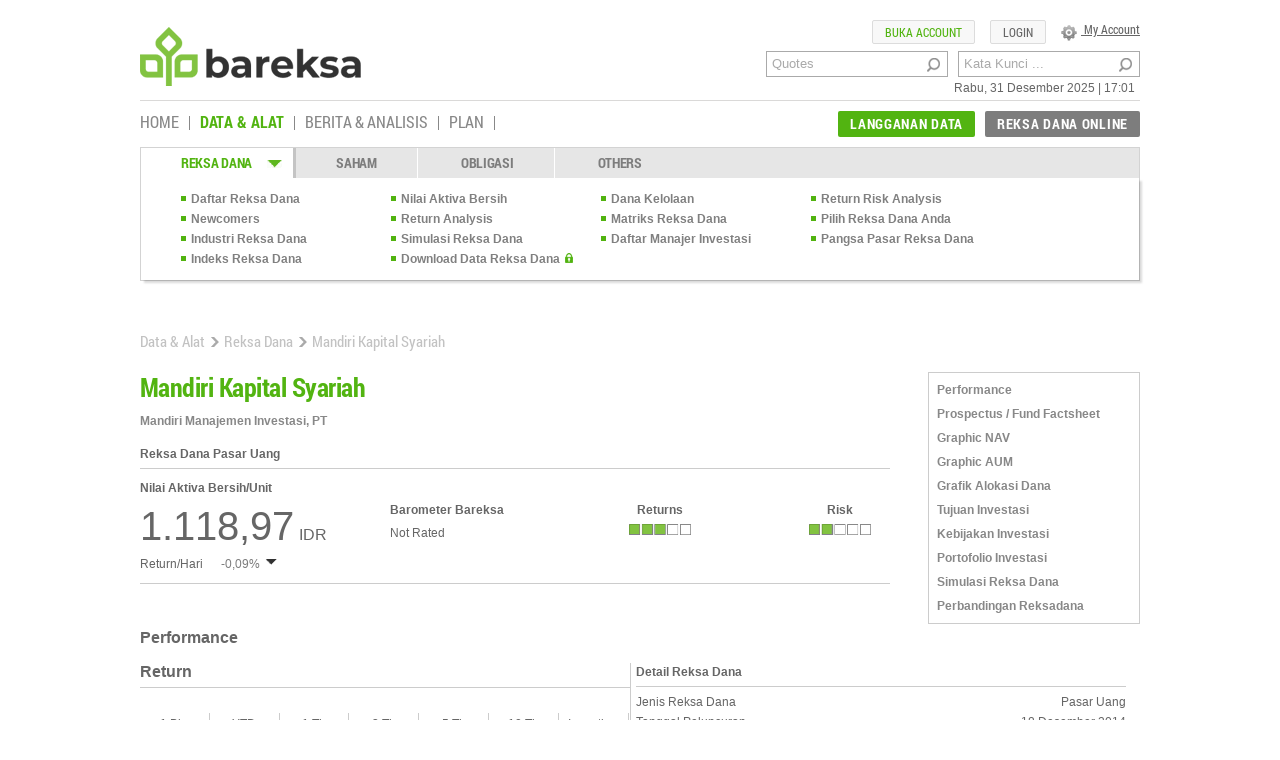

--- FILE ---
content_type: text/html; charset=UTF-8
request_url: https://www.bareksa.com/id/data/reksadana/1787/mandiri-kapital-syariah
body_size: 21367
content:
<!DOCTYPE html>
<!--[if lt IE 7]><html class="no-js lt-ie9 lt-ie8 lt-ie7" lang="en"><![endif]-->
<!--[if IE 7]><html class="no-js lt-ie9 lt-ie8" lang="en"><![endif]-->
<!--[if IE 8]><html class="no-js lt-ie9" lang="en"><![endif]-->
<!--[if gt IE 8]><!<html class="no-js" lang="en" dir="ltr">--><!--<![endif]-->

<html xmlns:fb="http://ogp.me/ns/fb#" lang="id" style="overflow:auto;">
<head prefix="og: http://ogp.me/ns# fb: http://ogp.me/ns/fb#">
<meta property="fb:pages" content="105765639586044" />

<!-- Google Tag Manager -->
<script>(function(w,d,s,l,i){w[l]=w[l]||[];w[l].push({'gtm.start':
new Date().getTime(),event:'gtm.js'});var f=d.getElementsByTagName(s)[0],
j=d.createElement(s),dl=l!='dataLayer'?'&l='+l:'';j.async=true;j.src=
'https://www.googletagmanager.com/gtm.js?id='+i+dl;f.parentNode.insertBefore(j,f);
})(window,document,'script','dataLayer','GTM-N3HNB74');</script>
<!-- End Google Tag Manager -->

    <meta charset="utf-8" />

<script type="application/ld+json">
  {
    "@context": "http://schema.org",
    "@type": "NewsArticle",
    "mainEntityOfPage": "https://www.bareksa.com/id/data/reksadana/1787/mandiri-kapital-syariah",
    "headline": "Investasi Mandiri Kapital Syariah - Reksadana Online | Bareksa",
    "description": "Mandiri Kapital Syariah - Data: NAB, Return/Risk, Performa, Portfolio, dll. Investasi reksadana online di Bareksa",
    "author": {
      "@type": "Person",
      "name": "Bareksa Portal Investasi"
    },
    "publisher": {
      "@type": "Organization",
      "name": "Bareksa Portal Investasi",
      "logo": {
        "@type": "ImageObject",
        "url": "https://images.bareksa.com/bareksa/img/seo/reksadana-detail.jpeg",
        "width": 600,
        "height": 60
      }
    },
    "image": {
      "@type": "ImageObject",
      "url": "https://images.bareksa.com/bareksa/img/seo/reksadana-detail.jpeg",
      "height": 2000,
      "width": 800
    }
  }
</script>

    <meta name="viewport" content="width=device-width, user-scalable=no">
    <meta name="language" content="id" />
    <meta name="geo.country" content="id" />
    <meta http-equiv="content-language" content="In-Id" />
    <meta name="geo.placename" content="Indonesia" />
    <link rel="canonical" href="https://www.bareksa.com/id/data/reksadana/1787/mandiri-kapital-syariah" />
	<link rel="shortcut icon" href="https://images.bareksa.com/logo/1.0.0/favicon.ico" />
    <link href="https://www.bareksa.com/themes/bareksa/assets/css/jqueryui-min.css" rel="stylesheet" type="text/css" />
	<link href="https://www.bareksa.com/themes/bareksa/assets/js/ad-gallery/jquery.ad-gallery.css" rel="stylesheet" type="text/css" />
	<link href="https://www.bareksa.com/themes/bareksa/assets/js/flexslider/flexslider.css" rel="stylesheet" type="text/css" />
	<link href="https://www.bareksa.com/themes/bareksa/assets/css/berita-analisis.css" rel="stylesheet" type="text/css" />
	<link href="https://www.bareksa.com/themes/bareksa/assets/css/newsdetail.css" rel="stylesheet" type="text/css" />
	<link href="https://www.bareksa.com/themes/bareksa/assets/css/fotodetail.css" rel="stylesheet" type="text/css" />
	<link href="https://www.bareksa.com/themes/bareksa/assets/css/videodetail.css" rel="stylesheet" type="text/css" />
    <link href="https://www.bareksa.com/themes/bareksa/assets/css/misc.css" rel="stylesheet" type="text/css" />
	<link href="https://www.bareksa.com/themes/bareksa/assets/css/account.css" rel="stylesheet" type="text/css" />
    <link href="https://www.bareksa.com/themes/bareksa/assets/css/global.css?1598425322" rel="stylesheet" type="text/css" />
    <link href="https://www.bareksa.com/themes/bareksa/assets/css/data.css?1558016827" rel="stylesheet" type="text/css" />
    <link href="https://www.bareksa.com/themes/bareksa/assets/css/suggestions.css?1558016827" rel="stylesheet" type="text/css" />

    <link rel="stylesheet" href="https://www.bareksa.com/themes/bareksa/assets/css/data.css">
	
	        <title>Investasi Mandiri Kapital Syariah - Reksadana Online | Bareksa</title>
        <meta name="twitter:card" content="summary_large_image"/>
        <meta name="twitter:image" content="https://images.bareksa.com/bareksa/img/seo/reksadana-detail.jpeg" />        <meta name="twitter:domain" content="www.bareksa.com"/>
        <meta name="twitter:site" content="@bareksacom"/>
        <meta name="twitter:creator" content="@bareksacom"/>
        <meta name="twitter:title" content="Investasi Mandiri Kapital Syariah - Reksadana Online | Bareksa"/>
        <meta name="twitter:description" content="Mandiri Kapital Syariah - Data: NAB, Return/Risk, Performa, Portfolio, dll. Investasi reksadana online di Bareksa"/>
        <meta name="description" content="Mandiri Kapital Syariah - Data: NAB, Return/Risk, Performa, Portfolio, dll. Investasi reksadana online di Bareksa" />
   		<meta property="og:title" content="Investasi Mandiri Kapital Syariah - Reksadana Online | Bareksa"/>
		<meta property="og:description" content="Mandiri Kapital Syariah - Data: NAB, Return/Risk, Performa, Portfolio, dll. Investasi reksadana online di Bareksa"/>
    
    <meta property="og:url" content="https://www.bareksa.com/id/data/reksadana/1787/mandiri-kapital-syariah" />
	<meta property="og:image" content="https://images.bareksa.com/bareksa/img/seo/reksadana-detail.jpeg" />	    <meta property="fb:app_id" content="189277321128119" />
    <meta property="fb:admins" content="100000149676767" />
    <meta name="keywords" content="" />

    <link rel="alternate" media="only screen and (max-width: 640px)" href="https://m.bareksa.com/id/data/reksadana/1787/mandiri-kapital-syariah">
	<link rel="alternate" type="application/rss+xml" title="Bareksa.com" href="https://www.bareksa.com/feed/rss" />
    <meta name="Distribution" content="Global" />
    <meta name="rating" content="General">
    <meta name="robots" content="index, follow">
    <meta name="revisit-after" content="1 days">
    <meta name="generator" content="Manual">
    <meta name="author" content="Bareksa">
    <meta name="owner" content="Bareksa">
    <meta name="copyright" content="(c)2013">
    <meta name="webcrawlers" content="all" />
    <meta name="spiders" content="all" />
    <meta name=”alexaVerifyID” content=”b2DNS59YueFoEVJ-lKVbEiOoG_8” />
    <meta name="wot-verification" content="ea3098aa3ffcb52a8309"/>
    <script src="https://www.bareksa.com/themes/bareksa/assets/js/jquery-1.9.1.min.js" type="text/javascript"></script>
    <!--<script src="" type="text/javascript"></script>-->
    <script type="text/javascript" src="https://www.bareksa.com/themes/bareksa/assets/js/jwplayer/jwplayer.js"></script>
    <script type="text/javascript">jwplayer.key="XBJMa0jhxAxZJ9MEGpqgaFbo+/3fv7oOXfNALw==";</script>
    <script type="text/javascript" src="https://www.bareksa.com/themes/bareksa/assets/js/masonry.pkgd.min.js"></script>
    <script type="text/javascript" src="https://www.bareksa.com/themes/bareksa/assets/js/global.js"></script>
    <script type="text/javascript" src="https://www.bareksa.com/themes/bareksa/assets/js/privileges.js"></script>
    <script type="text/javascript">
      var SITEURL = 'https://www.bareksa.com/';
      var THEMEURL = 'https://www.bareksa.com/themes/bareksa';
      var CONTENTURL = 'https://www.bareksa.com/content';
      var LEVEL = '0';
      var LANG = 'id';
      var ULOGIN = '';
      $.ajaxSetup({
        headers: { "X-Ajax-Token": '390444dc4909b5f67133dc88d8290742' }
      });

    </script>


    <!-- Start Alexa Certify Javascript
    <script type="text/javascript">
    _atrk_opts = { atrk_acct:"xO/5k1a0CM00oN", domain:"bareksa.com",dynamic: true};
    (function() { var as = document.createElement('script'); as.type = 'text/javascript'; as.async = true; as.src = "https://certify-js.alexametrics.com/atrk.js"; var s = document.getElementsByTagName('script')[0];s.parentNode.insertBefore(as, s); })();
    </script>
    <noscript><img src="https://certify.alexametrics.com/atrk.gif?account=xO/5k1a0CM00oN" style="display:none" height="1" width="1" alt="" /></noscript>
    < End Alexa Certify Javascript -->



   <!-- Start GPT Async Tag -->
    <script async src='https://securepubads.g.doubleclick.net/tag/js/gpt.js'></script>

    <script>
      var gptadslots = [];
      var googletag = googletag || {cmd:[]};
    </script>
    <script>
      googletag.cmd.push(function() {

        //Billboard
        gptadslots.push(googletag.defineSlot('/81275458/Bareksa/Kanal_Detail', [[970,250],[970,90],[728,90]], 'div-gpt-ad-1692089-1')
                                 .setTargeting('pos', ['Billboard'])
                                 .addService(googletag.pubads()));
        //Rectangle 1
        gptadslots.push(googletag.defineSlot('/81275458/Bareksa/Kanal_Detail', [[300,600],[300,250],[250,250]], 'div-gpt-ad-1692089-3')
                                 .setTargeting('pos', ['Rectangle_1'])
                                 .addService(googletag.pubads()));
        //Rectangle 2
        gptadslots.push(googletag.defineSlot('/81275458/Bareksa/Kanal_Detail', [[300,600],[300,250],[250,250]], 'div-gpt-ad-1692089-4')
                                 .setTargeting('pos', ['Rectangle_2'])
                                 .addService(googletag.pubads()));
      //Rectangle 4
        gptadslots.push(googletag.defineSlot('/81275458/Bareksa/Kanal_Detail', [[336,280],[300,250],[250,250]], 'div-gpt-ad-1692089-6')
                                 .setTargeting('pos', ['Rectangle_4'])
                                 .addService(googletag.pubads()));
      //Multi Banner
        gptadslots.push(googletag.defineSlot('/81275458/Bareksa/Kanal_Detail', [[970,250],[970,90],[728,90],[336,280],[300,250],[250,250]], 'div-gpt-ad-1692089-7')
                                 .setTargeting('pos', ['Super_Billboard'])
                                 .addService(googletag.pubads()));
     //Adslot 8 declaration - Out of Page
        gptadslots.push(googletag.defineOutOfPageSlot('/81275458/Bareksa/Kanal_Detail', 'div-gpt-ad-1692089-8')
                                 .setTargeting('pos', ['Overlay'])
                                 .addService(googletag.pubads()));
        //Adslot 9 declaration
        gptadslots.push(googletag.defineSlot('/81275458/Bareksa/Kanal_Detail', [[1,1]], 'div-gpt-ad-1692089-9')
                                 .setTargeting('pos', ['Multi_Banner'])
                                 .addService(googletag.pubads()));
        googletag.pubads().enableSingleRequest();
        googletag.pubads().collapseEmptyDivs();
        googletag.enableServices();
      });
    </script>
    <!-- End GPT Async Tag -->

    <script type="text/javascript" src="https://www.bareksa.com/themes/bareksa/assets/js/jquery.dataTables.min.js"></script>
    <script type="text/javascript" src="https://www.bareksa.com/themes/bareksa/assets/js/dataTable-sort.js"></script>

</head>
<body class="data">

  <!-- Google Tag Manager (noscript) -->
  <noscript><iframe src="https://www.googletagmanager.com/ns.html?id=GTM-TN3QNPR"
  height="0" width="0" style="display:none;visibility:hidden"></iframe></noscript>
  <!-- End Google Tag Manager (noscript) -->

<div class="bodywrap clearfix">
    <header class="pageHeader">
        <a href="https://www.bareksa.com/"><div class="logo sprite"></div></a>
        <div class="formArea">
            <div class="searchbar clearfix" style="margin-right:10px;">
                <form action="https://www.bareksa.com/id/search" method="post">
                <input name="keyword" type="text" class="searchInput" placeholder="Quotes" autocomplete="off" />
                <input type="submit" class="searchButton sprite" value="" />
                </form>
                <span id="glsg"></span>
            </div>
            <div class="searchbar clearfix">
                <form action="https://www.bareksa.com/id/search/1" method="post">
                <input name="keyword" type="text" class="searchInput" placeholder="Kata Kunci ..." />
                <input type="submit" class="searchButton sprite" value="" />
                </form>
            </div>
            <div class="dateHeader clearfix">
                <span class="time">Rabu, 31 Desember 2025 | 17:01</span>
            </div>
        </div><!--<li class="sublist"><a href="">Evaluator Reksa Dana</a></li>-->
                                      <!--
                                      <li class="sublist"><a href="data-reksadana-perbandingan-reksadana.php">Perbandingan
                                          Reksa Dana</a></li>
                                      -->

        <div class="accountSetting clearfix">
            <div class="memberOption" style="padding: 0px;">
                <ul>
                    <li>
                                                <a href="https://www.bareksa.com/id/member" class="settingText"><div class="settingIcon"></div>
                            My Account</a>


				        <script language = "javascript" type = "text/javascript">

function dLoad()
{
location.href = "https://www.bareksa.com/id/member#password" // file to download

window.setTimeout("", 60000) // wait 60 seconds

location.reload() //reload the doc (should happen whether download is in progress or not)
}

function dLoadx()
{
location.href = "https://www.bareksa.com/id/member#transaksi" // file to download

window.setTimeout("", 60000) // wait 60 seconds

location.reload() //reload the doc (should happen whether download is in progress or not)
}

</script>

                    </li>
                    <li>
                                                    <a href="https://www.bareksa.com/id/member/login" class="button type1 small">LOGIN</a>
                                            </li>
                                    <li>
                        <a href="https://www.bareksa.com/reksadana/public/id/client/register/step_1" class="button type1 small cRd">BUKA ACCOUNT</a>

                    </li>
                                </ul>
            </div>
        </div>
    </header>
    <section class="pageMenu clearfix">
        <nav class="pageNav">
            <ul class="clearfix">
                <li class="first"><a href="https://www.bareksa.com/" class="">HOME</a></li>
                <li class="stepHoverNav">
                      <a href="https://www.bareksa.com/id/data" class="on">DATA & ALAT</a>

                      <div class="stepHoverNavContent">
                          <ul>
                              <li>
                                  <h2><a href="https://www.bareksa.com/id/data/reksadana">REKSA DANA</a></h2>
                                  <ul class="stepHoverNav2">
                                      <li class="sublist"><a href="https://www.bareksa.com/id/data/reksadana/daftar">Daftar Reksa Dana</a></li>
                                      <li class="sublist"><a href="https://www.bareksa.com/id/data/reksadana/newcomers">Newcomers</a></li>
                                      <li class="sublist"><a href="https://www.bareksa.com/id/data/industry/summary">Industri</a></li>
                                      <li class="sublist"><a href="https://www.bareksa.com/id/data/reksadana/indikator">Indikator Reksa Dana</a></li>
                                      <li class="sublist"><a href="https://www.bareksa.com/id/data/reksadana/evaluator">Pilih Reksa Dana Anda</a></li>
                                      <li class="sublist"><a href="https://www.bareksa.com/id/data/reksadana/simulasi">Simulasi Reksa Dana</a></li>
                                      <li class="sublist"><a href="https://www.bareksa.com/id/data/reksadana/mi">Daftar Manajer Investasi</a></li>
                                      <li class="sublist"><a href="https://www.bareksa.com/id/data/reksadana/marketshare">Pangsa Pasar Reksa Dana</a></li>
                                      <li class="sublist"><a href="https://www.bareksa.com/id/data/reksadana/index/detail/3">Indeks Reksa Dana</a></li>
                                      <li class="sublistLock"><a class="fl" href="https://www.bareksa.com/id/data/reksadana/download">Download Data Reksa Dana</a><span><img alt="Langganan Data Reksa Dana" class="lockIcon" src="https://www.bareksa.com/themes/bareksa/assets/images/element/lock-icon.png" /></span><div class="reset"></div></li>
                                  </ul>
                              </li>
                              <li><h2><a href="#">SAHAM</a></h2>
                                  <ul class="stepHoverNav2">
                                      <!--<li class="sublist"><a href="https://www.bareksa.com/id/stock/detail">Informasi Saham</a></li>
                                      <li class="sublist"><a href="data-saham-perusahaan-sekuritas.php">Pilih Sekuritas Anda</a></li>-->
                                      <!--<li class="sublist"><a href=""></a></li>-->
                                      <!--<li class="sublist"><a href=""></a></li>-->
                                      <!--<li class="sublist"><a href="">Kalkulator Saham</a></li>-->
                                      <!--<li class="sublist"><a href=""></a></li>-->
                                      <li class="sublist"><a href="https://www.bareksa.com/id/saham/tools/xchart">Analisa Saham Teknikal</a></li>
                                      <!--<li class="sublist"><a href="data-saham-alat-skoring-saham.php">Skoring Saham</a></li>-->

                                      <!--<li class="sublist"><a href="https://www.bareksa.com/id/stock/analisa_technical">Analisa Teknikal</a></li>-->
                                      <li class="sublist"><a href="https://www.bareksa.com/id/saham/tools/peb">Price Earnings Band</a></li>
                                      <li class="sublist"><a href="https://www.bareksa.com/id/saham/tools/graph/interaktif">Perbandingan Fundamental</a></li>
                                      <li class="sublist"><a href="https://www.bareksa.com/id/market_update">Analisa Pasar</a></li>
                                      <!--<li class="sublist"><a href=""></a></li>-->
                                      <!--<li class="sublist"><a href=""></a></li>-->
                                      <li class="sublistLock"><a class="fl" href="https://www.bareksa.com/id/saham/download/historical/ALL">Download Data Saham</a><span><img alt="Langganan Data Reksa Dana" class="lockIcon" src="https://www.bareksa.com/themes/bareksa/assets/images/element/lock-icon.png" /></span><div class="reset"></div></li>
                                  </ul>
                              </li>
                              <li><h2><a href="https://www.bareksa.com/id/bond">OBLIGASI</a></h2>
                                  <ul class="stepHoverNav2">
                                      <li class="sublist"><a href="https://www.bareksa.com/id/bond/list">Daftar Obligasi</a></li>
                                      <!--<li class="sublist"><a href="">Fundamental Analisis</a></li>-->
                                      <li class="sublistLock">
										<a class="fl" id="menuRekapObl" style="cursor:pointer;">Rekap Transaksi Obligasi</a><span><img alt="Langganan Data Reksa Dana" class="lockIcon" src="https://www.bareksa.com/themes/bareksa/assets/images/element/lock-icon.png" /></span><div class="reset"></div>
									  </li>
									  <!--<li class="">
									  <a class="fl" id="menuLapKeu" style="cursor:pointer;">
									  </a><div class="reset"></div></li>
                                                                          -->
                                      <li class="sublist"><a href="https://www.bareksa.com/id/bond/calculator">Kalkulator Obligasi</a></li>
                                      <li class="sublist"><a href="https://www.bareksa.com/id/bond/evaluator">Pilih Obligasi Anda</a></li>
                                      <li class="sublistLock"><a class="fl" id="menuBondDailyTrade" style="cursor: pointer;">Laporan Transaksi Harian</a><span><img alt="Langganan Data Reksa Dana" class="lockIcon" src="https://www.bareksa.com/themes/bareksa/assets/images/element/lock-icon.png" /></span><div class="reset"></div></li>
                                  </ul>
                              </li>
                              <li><h2><a href="javascript:void(0);">OTHERS</a></h2>
                                  <ul class="stepHoverNav2">
                                      <li class="sublist"><a href="https://www.bareksa.com/id/macro">Indikator Ekonomi Makro</a></li>
                                      <!--li class="sublist"><a href="">Unitlink</a></li-->
									  <li class="sublist"><a href="https://www.bareksa.com/id/watchlist">Bareksa Watch</a></li>
                                  </ul>
                              </li>
                          </ul>
                      </div>
                </li>
                <li class="stepHoverNav">
                    <a href="/berita" class="">BERITA & ANALISIS</a>
                    <!-- <div class="stepHoverNavContent" style="width:170px;">
                        <ul>
                            <li>
                                <ul class="stepHoverNav2" style="border:none;">
                                    <li class="sublist"><a href="https://www.bareksa.com/id/articles_index/65/66/0">Berita</a></li>
                                    <li class="sublist"><a href="https://www.bareksa.com/id/articles_index/65/79/0">Analisis</a></li>
                                    <li class="sublist"><a href="https://www.bareksa.com/id/gallery/berita-analisis/video/65">Video</a>
                                    </li>
                                    <li class="sublist"><a href="https://www.bareksa.com/id/gallery/berita-analisis/photo/65">Foto</a></li>
                                    <li class="sublist"><a href="https://www.bareksa.com/id/fundrank">FundRank</a></li>
              									<li class="sublist"><a href="https://www.bareksa.com/id/section/learning-center/91">Learning center</a></li>-->
                                <!-- </ul> -->
                            <!-- </li> -->
                        <!-- </ul> -->
                    <!-- </div> -->
                </li>
<!--                <li class="stepHoverNav"><a href="https://www.bareksa.com/id/bkpm" class="cRd ">INVESTASI</a></li>-->
<!-- <li class="stepHoverNav"><a href="" ></a></li>-->
                <!--
<li class="stepHoverNav"><a href="http://kemendes.bareksa.com" class="" style="color:#323232;">DANA DESA</a></li>
<li class="stepHoverNav"><a href="http://kominfo.bareksa.com" class="" style="color:#323232;">UKM ONLINE</a></li>
                -->

                <li class="stepHoverNav">
<!--
				<a href="https://www.bareksa.com/id/watchlist">BAREKSA WATCH</a>
-->

<!--                                        <a href="javascript:void(0);" class=""></a>-->
<a href="javascript:void(0);" class="data">PLAN</a>
					<div class="stepHoverNavContent" style="width:170px;">
						<ul>
						<li>
					<ul class="stepHoverNav2" style="border:none;">
					<li class="sublist"><a href="https://www.bareksa.com/id/financial/investment_calc">Kalkulator Investasi</a></li>
					<li class="sublist"><a href="https://www.bareksa.com/id/financial_planner/investasi_hari_tua">Rencana Hari Tua</a></li>
					<li class="sublist"><a href="https://www.bareksa.com/id/financial_planner/investasi_pendidikan_anak">Tabungan Pendidikan Anak</a></li>
					</ul>
					</li>
						</ul>
					</div>
				</li>
                <!-- <li class="stepHoverNav"><a href="https://www.bareksa.com/id/articles_index/0/0/0" class="">INDEKS</a></li> -->
                <!--<li class="stepHoverNav"><a href="javascript:void(0);" class=" ">PERENCANAAN KEUANGAN</a>
					<div class="stepHoverNavContent" style="width:170px;">
                        <ul>
                            <li>
                                <ul class="stepHoverNav2" style="border:none;">
                                    <li class="sublist"><a href="https://www.bareksa.com/id/financial_planner/investasi_hari_tua">Rencana Hari Tua</a></li>
                                    <li class="sublist"><a href="https://www.bareksa.com/id/financial_planner/investasi_pendidikan_anak">Tabungan Pendidikan Anak</a></li>
                                    <li class="sublist"><a href="#">Tanya Ahli</a></li>
                                </ul>
                            </li>
                        </ul>
                    </div>


				</li>-->
                <!--<li class="last"><a href="#" class="">PORTOFOLIO SAYA</a></li>-->
            </ul>
        </nav>

              <div class="memberOption clearfix">
            <!--<a class="button type3 gr medium" href="" >LANGGANAN DATA</a>-->
            <!--<a class="button type3 rd medium" href="">REKSA DANA ONLINE</a>-->
            <!--a class="button type3 gr medium" href="javascript:void(0);" >LANGGANAN DATA</a-->
            <ul>
                <li>
                    <!--<a href=""><span class="button type3 rd medium"></span></a>-->
                    <a href="https://www.bareksa.com/id/data/reksadana/online"><span class="button type3 rd medium">REKSA DANA ONLINE</span></a>
                    <!--<a href=""><span class="button type3 rd medium"></span></a>-->
                    <div class="ULstepOne">
                            <ul>
                                    <li><!--<h2 class="fS14 fBold">Cara Bertransaksi di Bareksa</h2>-->
                                            <ul class="ULstep">
			                    <li><a href="https://www.bareksa.com/reksadana/public/id/client/register/step_1" title="Buka Account">Buka Account</a></li>
                            
                                                <li><a href="https://www.bareksa.com/reksadana/public/id/client/portofolio" title="Portofolio">Portofolio</a></li>
                                                <li><a href="https://www.bareksa.com/client/orders" title="Portofolio">Transaksi</a></li>
                                                <li><a href="https://www.bareksa.com/reksadana/public/id/client/autodebet?20251231170121" title="Autodebet">Autodebet                                                 <li><a target="_blank" href="https://www.bareksa.com/themes/bareksa/../user_manual.pdf" title="Panduan Transaksi">Panduan Transaksi</a></li>
												<li><a  href="https://www.bareksa.com/id/signup_academy" title="Bareksa Fund Academy">Bareksa Fund Academy</a></li>
                                            </ul>
                                    </li>
                            </ul>
                    </div>
                </li>
                <li><a href="https://www.bareksa.com/id/member/langganan" class="button type3 gr medium">LANGGANAN DATA</a>
                    <div class="ULstepOnex">
                        <ul>
                            <li><!--<h2 class="fS14 fBold">Cara Bertransaksi di Bareksa</h2>-->
                                <ul class="ULstep">
                                                                <li><a href="https://www.bareksa.com/id/member/signup" title="Langganan data">Free Access</a></li>

                                                                    <li><a href="https://www.bareksa.com/id/member/langganan" title="Langganan data">Langganan Data</a></li>
                                    <li><a href="https://www.bareksa.com/id/member#transaksi" title="Data Transaksi" rel="https://www.bareksa.com/ajax/member/data_tagihan" onclick = "javascript:dLoadx()" >Transaksi Berlangganan</a></li>
                                    <li><a href="https://www.bareksa.com/id/member/rincian" title="Informasi Package">Paket Data</a></li>
                                </ul>
                            </li>
                        </ul>
                    </div>
				</li>
            </ul>
        </div>
            </section>
    <section class="bodybase">
        <!--Ticker di bawah ini untuk keperluan seminar di tutup sementara, setelah seminar tolong di buka kembali...
        <div id="liveTicks2" class="clearfix font1">
        <div id="tickers">
            <ul id="ticker-head">
                                        <li class="up">
                            <a href="https://www.bareksa.com/id/data/reksadana/2154/pratama-dana-atraktif-saham">Pratama Dana Atraktif Saham</a>
                            <span><img alt="" class="sprite" src="https://www.bareksa.com/themes/bareksa/assets/images/element/blank.png" />3,46%</span>
                        </li>
                                                                <li class="up">
                            <a href="https://www.bareksa.com/id/data/reksadana/2050/pratama-dana-dinamis-saham">Pratama Dana Dinamis Saham</a>
                            <span><img alt="" class="sprite" src="https://www.bareksa.com/themes/bareksa/assets/images/element/blank.png" />2,90%</span>
                        </li>
                                                                <li class="up">
                            <a href="https://www.bareksa.com/id/data/reksadana/2071/pratama-dana-gemilang-saham">Pratama Dana Gemilang Saham</a>
                            <span><img alt="" class="sprite" src="https://www.bareksa.com/themes/bareksa/assets/images/element/blank.png" />2,74%</span>
                        </li>
                                                                <li class="up">
                            <a href="https://www.bareksa.com/id/data/reksadana/1852/pratama-investa-mandiri-saham">Pratama Investa Mandiri Saham</a>
                            <span><img alt="" class="sprite" src="https://www.bareksa.com/themes/bareksa/assets/images/element/blank.png" />2,66%</span>
                        </li>
                                                                <li class="up">
                            <a href="https://www.bareksa.com/id/data/reksadana/116/pratama-saham">Pratama Saham</a>
                            <span><img alt="" class="sprite" src="https://www.bareksa.com/themes/bareksa/assets/images/element/blank.png" />2,36%</span>
                        </li>
                                                                <li class="up">
                            <a href="https://www.bareksa.com/id/data/reksadana/1768/pratama-syariah">Pratama Syariah</a>
                            <span><img alt="" class="sprite" src="https://www.bareksa.com/themes/bareksa/assets/images/element/blank.png" />2,36%</span>
                        </li>
                                                                <li class="up">
                            <a href="https://www.bareksa.com/id/data/reksadana/2379/pratama-dana-alpha-saham">Pratama Dana Alpha Saham</a>
                            <span><img alt="" class="sprite" src="https://www.bareksa.com/themes/bareksa/assets/images/element/blank.png" />2,34%</span>
                        </li>
                                                                <li class="up">
                            <a href="https://www.bareksa.com/id/data/reksadana/5167/henan-ekuitas-syariah-berkah-kelas-b">Henan Ekuitas Syariah Berkah Kelas B</a>
                            <span><img alt="" class="sprite" src="https://www.bareksa.com/themes/bareksa/assets/images/element/blank.png" />1,98%</span>
                        </li>
                                                                <li class="up">
                            <a href="https://www.bareksa.com/id/data/reksadana/4093/henan-ekuitas-syariah-berkah-kelas-a">Henan Ekuitas Syariah Berkah Kelas A</a>
                            <span><img alt="" class="sprite" src="https://www.bareksa.com/themes/bareksa/assets/images/element/blank.png" />1,97%</span>
                        </li>
                                                                <li class="up">
                            <a href="https://www.bareksa.com/id/data/reksadana/2238/pratama-dana-cemerlang-saham">Pratama Dana Cemerlang Saham</a>
                            <span><img alt="" class="sprite" src="https://www.bareksa.com/themes/bareksa/assets/images/element/blank.png" />1,94%</span>
                        </li>
                                                                <li class="up">
                            <a href="https://www.bareksa.com/id/data/reksadana/126/sam-indonesian-equity-fund">Sam Indonesian Equity Fund</a>
                            <span><img alt="" class="sprite" src="https://www.bareksa.com/themes/bareksa/assets/images/element/blank.png" />1,48%</span>
                        </li>
                                                                <li class="up">
                            <a href="https://www.bareksa.com/id/data/reksadana/1708/hpam-syariah-ekuitas">HPAM Syariah Ekuitas</a>
                            <span><img alt="" class="sprite" src="https://www.bareksa.com/themes/bareksa/assets/images/element/blank.png" />1,43%</span>
                        </li>
                                                                <li class="up">
                            <a href="https://www.bareksa.com/id/data/reksadana/2994/hpam-smart-beta-ekuitas">HPAM Smart Beta Ekuitas</a>
                            <span><img alt="" class="sprite" src="https://www.bareksa.com/themes/bareksa/assets/images/element/blank.png" />1,35%</span>
                        </li>
                                                                <li class="up">
                            <a href="https://www.bareksa.com/id/data/reksadana/98/mnc-dana-ekuitas">MNC Dana Ekuitas</a>
                            <span><img alt="" class="sprite" src="https://www.bareksa.com/themes/bareksa/assets/images/element/blank.png" />1,26%</span>
                        </li>
                                                                <li class="up">
                            <a href="https://www.bareksa.com/id/data/reksadana/5165/henan-ultima-ekuitas-kelas-b">Henan Ultima Ekuitas Kelas B</a>
                            <span><img alt="" class="sprite" src="https://www.bareksa.com/themes/bareksa/assets/images/element/blank.png" />1,22%</span>
                        </li>
                                                                <li class="up">
                            <a href="https://www.bareksa.com/id/data/reksadana/63/henan-ultima-ekuitas-kelas-a">Henan Ultima Ekuitas Kelas A</a>
                            <span><img alt="" class="sprite" src="https://www.bareksa.com/themes/bareksa/assets/images/element/blank.png" />1,21%</span>
                        </li>
                                                                <li class="up">
                            <a href="https://www.bareksa.com/id/data/reksadana/2919/mnc-smart-equity-fund">MNC Smart Equity Fund</a>
                            <span><img alt="" class="sprite" src="https://www.bareksa.com/themes/bareksa/assets/images/element/blank.png" />1,18%</span>
                        </li>
                                                                <li class="up">
                            <a href="https://www.bareksa.com/id/data/reksadana/52/emco-mantap">Emco Mantap</a>
                            <span><img alt="" class="sprite" src="https://www.bareksa.com/themes/bareksa/assets/images/element/blank.png" />1,13%</span>
                        </li>
                                                                <li class="up">
                            <a href="https://www.bareksa.com/id/data/reksadana/3398/emco-saham-barokah-syariah">Emco Saham Barokah Syariah</a>
                            <span><img alt="" class="sprite" src="https://www.bareksa.com/themes/bareksa/assets/images/element/blank.png" />1,12%</span>
                        </li>
                                                                <li class="up">
                            <a href="https://www.bareksa.com/id/data/reksadana/51/emco-growth-fund">Emco Growth Fund</a>
                            <span><img alt="" class="sprite" src="https://www.bareksa.com/themes/bareksa/assets/images/element/blank.png" />0,91%</span>
                        </li>
                                                                <li class="up">
                            <a href="https://www.bareksa.com/id/data/reksadana/455/reksa-dana-mega-dana-obligasi-dua">Reksa Dana Mega Dana Obligasi Dua</a>
                            <span><img alt="" class="sprite" src="https://www.bareksa.com/themes/bareksa/assets/images/element/blank.png" />2,40%</span>
                        </li>
                                                                <li class="up">
                            <a href="https://www.bareksa.com/id/data/reksadana/2452/sucorinvest-bond-fund">Sucorinvest Bond Fund</a>
                            <span><img alt="" class="sprite" src="https://www.bareksa.com/themes/bareksa/assets/images/element/blank.png" />0,32%</span>
                        </li>
                                                                <li class="up">
                            <a href="https://www.bareksa.com/id/data/reksadana/4413/ashmore-dana-obligasi-providentia-nusantara">Ashmore Dana Obligasi Providentia Nusantara</a>
                            <span><img alt="" class="sprite" src="https://www.bareksa.com/themes/bareksa/assets/images/element/blank.png" />0,30%</span>
                        </li>
                                                                <li class="up">
                            <a href="https://www.bareksa.com/id/data/reksadana/366/prospera-obligasi-plus">Prospera Obligasi Plus</a>
                            <span><img alt="" class="sprite" src="https://www.bareksa.com/themes/bareksa/assets/images/element/blank.png" />0,22%</span>
                        </li>
                                                                <li class="up">
                            <a href="https://www.bareksa.com/id/data/reksadana/5134/ashmore-dana-obligasi-nusantara-kelas-b">Ashmore Dana Obligasi Nusantara Kelas B</a>
                            <span><img alt="" class="sprite" src="https://www.bareksa.com/themes/bareksa/assets/images/element/blank.png" />0,22%</span>
                        </li>
                                                                <li class="up">
                            <a href="https://www.bareksa.com/id/data/reksadana/4674/simas-pendapatan-berkembang">Simas Pendapatan Berkembang</a>
                            <span><img alt="" class="sprite" src="https://www.bareksa.com/themes/bareksa/assets/images/element/blank.png" />0,22%</span>
                        </li>
                                                                <li class="up">
                            <a href="https://www.bareksa.com/id/data/reksadana/395/ashmore-dana-obligasi-nusantara-kelas-a">Ashmore Dana Obligasi Nusantara Kelas A</a>
                            <span><img alt="" class="sprite" src="https://www.bareksa.com/themes/bareksa/assets/images/element/blank.png" />0,22%</span>
                        </li>
                                                                <li class="up">
                            <a href="https://www.bareksa.com/id/data/reksadana/385/syailendra-fixed-income-fund-kelas-a">Syailendra Fixed Income Fund Kelas A</a>
                            <span><img alt="" class="sprite" src="https://www.bareksa.com/themes/bareksa/assets/images/element/blank.png" />0,22%</span>
                        </li>
                                                                <li class="up">
                            <a href="https://www.bareksa.com/id/data/reksadana/5156/pnm-cinta-anak-bangsa-kelas-platinum">PNM Cinta Anak Bangsa Kelas Platinum</a>
                            <span><img alt="" class="sprite" src="https://www.bareksa.com/themes/bareksa/assets/images/element/blank.png" />0,21%</span>
                        </li>
                                                                <li class="up">
                            <a href="https://www.bareksa.com/id/data/reksadana/3262/sam-dana-obligasi-prima">SAM Dana Obligasi Prima</a>
                            <span><img alt="" class="sprite" src="https://www.bareksa.com/themes/bareksa/assets/images/element/blank.png" />0,21%</span>
                        </li>
                                                                <li class="up">
                            <a href="https://www.bareksa.com/id/data/reksadana/5062/pnm-cinta-anak-bangsa-kelas-diamond">PNM Cinta Anak Bangsa Kelas Diamond</a>
                            <span><img alt="" class="sprite" src="https://www.bareksa.com/themes/bareksa/assets/images/element/blank.png" />0,21%</span>
                        </li>
                                                                <li class="up">
                            <a href="https://www.bareksa.com/id/data/reksadana/5060/pnm-cinita-anak-bangsa-kelas-gold">PNM Cinita Anak Bangsa Kelas Gold</a>
                            <span><img alt="" class="sprite" src="https://www.bareksa.com/themes/bareksa/assets/images/element/blank.png" />0,21%</span>
                        </li>
                                                                <li class="up">
                            <a href="https://www.bareksa.com/id/data/reksadana/452/bri-gebyar-indonesia-ii">BRI Gebyar Indonesia II</a>
                            <span><img alt="" class="sprite" src="https://www.bareksa.com/themes/bareksa/assets/images/element/blank.png" />0,21%</span>
                        </li>
                                                                <li class="up">
                            <a href="https://www.bareksa.com/id/data/reksadana/2190/i-am-bond-fund">I AM Bond Fund</a>
                            <span><img alt="" class="sprite" src="https://www.bareksa.com/themes/bareksa/assets/images/element/blank.png" />0,21%</span>
                        </li>
                                                                <li class="up">
                            <a href="https://www.bareksa.com/id/data/reksadana/4938/grow-obligasi-optima-dinamis-kelas-o">GROW Obligasi Optima Dinamis Kelas O</a>
                            <span><img alt="" class="sprite" src="https://www.bareksa.com/themes/bareksa/assets/images/element/blank.png" />0,21%</span>
                        </li>
                                                                <li class="up">
                            <a href="https://www.bareksa.com/id/data/reksadana/5002/grow-obligasi-optima-dinamis-kelas-m">GROW Obligasi Optima Dinamis Kelas M</a>
                            <span><img alt="" class="sprite" src="https://www.bareksa.com/themes/bareksa/assets/images/element/blank.png" />0,20%</span>
                        </li>
                                                                <li class="up">
                            <a href="https://www.bareksa.com/id/data/reksadana/3711/bri-brawijaya-abadi-pendapatan-tetap">BRI Brawijaya Abadi Pendapatan Tetap</a>
                            <span><img alt="" class="sprite" src="https://www.bareksa.com/themes/bareksa/assets/images/element/blank.png" />0,20%</span>
                        </li>
                                                                <li class="up">
                            <a href="https://www.bareksa.com/id/data/reksadana/4939/grow-obligasi-optima-dinamis-kelas-q">GROW Obligasi Optima Dinamis Kelas Q</a>
                            <span><img alt="" class="sprite" src="https://www.bareksa.com/themes/bareksa/assets/images/element/blank.png" />0,20%</span>
                        </li>
                                                                <li class="up">
                            <a href="https://www.bareksa.com/id/data/reksadana/4704/trimegah-pendapatan-tetap-hijau-inklusif">Trimegah Pendapatan Tetap Hijau Inklusif</a>
                            <span><img alt="" class="sprite" src="https://www.bareksa.com/themes/bareksa/assets/images/element/blank.png" />0,20%</span>
                        </li>
                                                                <li class="up">
                            <a href="https://www.bareksa.com/id/data/reksadana/2284/bni-am-quality-long-duration-fund">BNI AM Quality Long Duration Fund</a>
                            <span><img alt="" class="sprite" src="https://www.bareksa.com/themes/bareksa/assets/images/element/blank.png" />0,20%</span>
                        </li>
                                                                <li class="up">
                            <a href="https://www.bareksa.com/id/data/reksadana/3265/reksa-dana-sam-cipta-sejahtera-campuran">Reksa Dana SAM Cipta Sejahtera Campuran</a>
                            <span><img alt="" class="sprite" src="https://www.bareksa.com/themes/bareksa/assets/images/element/blank.png" />1,48%</span>
                        </li>
                                                                <li class="up">
                            <a href="https://www.bareksa.com/id/data/reksadana/4829/pinnacle-winner-balanced-fund">Pinnacle Winner Balanced Fund</a>
                            <span><img alt="" class="sprite" src="https://www.bareksa.com/themes/bareksa/assets/images/element/blank.png" />0,94%</span>
                        </li>
                                                                <li class="up">
                            <a href="https://www.bareksa.com/id/data/reksadana/2729/sucorinvest-citra-dana-berimbang">Sucorinvest Citra Dana Berimbang</a>
                            <span><img alt="" class="sprite" src="https://www.bareksa.com/themes/bareksa/assets/images/element/blank.png" />0,84%</span>
                        </li>
                                                                <li class="up">
                            <a href="https://www.bareksa.com/id/data/reksadana/2518/sucorinvest-anak-pintar">Sucorinvest Anak Pintar</a>
                            <span><img alt="" class="sprite" src="https://www.bareksa.com/themes/bareksa/assets/images/element/blank.png" />0,71%</span>
                        </li>
                                                                <li class="up">
                            <a href="https://www.bareksa.com/id/data/reksadana/3784/jarvis-balanced-fund">Jarvis Balanced Fund</a>
                            <span><img alt="" class="sprite" src="https://www.bareksa.com/themes/bareksa/assets/images/element/blank.png" />0,66%</span>
                        </li>
                                                                <li class="up">
                            <a href="https://www.bareksa.com/id/data/reksadana/234/minna-padi-keraton-balanced">Minna Padi Keraton Balanced</a>
                            <span><img alt="" class="sprite" src="https://www.bareksa.com/themes/bareksa/assets/images/element/blank.png" />0,57%</span>
                        </li>
                                                                <li class="up">
                            <a href="https://www.bareksa.com/id/data/reksadana/2434/victoria-campuran-dinamis">Victoria Campuran Dinamis</a>
                            <span><img alt="" class="sprite" src="https://www.bareksa.com/themes/bareksa/assets/images/element/blank.png" />0,54%</span>
                        </li>
                                                                <li class="up">
                            <a href="https://www.bareksa.com/id/data/reksadana/5151/nusadana-balanced-fund">Nusadana Balanced Fund</a>
                            <span><img alt="" class="sprite" src="https://www.bareksa.com/themes/bareksa/assets/images/element/blank.png" />0,41%</span>
                        </li>
                                                                <li class="up">
                            <a href="https://www.bareksa.com/id/data/reksadana/3303/cipta-kasih-berimbang">Cipta Kasih Berimbang</a>
                            <span><img alt="" class="sprite" src="https://www.bareksa.com/themes/bareksa/assets/images/element/blank.png" />0,40%</span>
                        </li>
                                                                <li class="up">
                            <a href="https://www.bareksa.com/id/data/reksadana/539/i-am-bumn-balanced-plus-fund">I AM BUMN Balanced Plus Fund</a>
                            <span><img alt="" class="sprite" src="https://www.bareksa.com/themes/bareksa/assets/images/element/blank.png" />0,39%</span>
                        </li>
                                                                <li class="up">
                            <a href="https://www.bareksa.com/id/data/reksadana/4226/sucorinvest-usd-balanced-fund">Sucorinvest USD Balanced Fund</a>
                            <span><img alt="" class="sprite" src="https://www.bareksa.com/themes/bareksa/assets/images/element/blank.png" />0,35%</span>
                        </li>
                                                                <li class="up">
                            <a href="https://www.bareksa.com/id/data/reksadana/191/cipta-dinamika">Cipta Dinamika</a>
                            <span><img alt="" class="sprite" src="https://www.bareksa.com/themes/bareksa/assets/images/element/blank.png" />0,34%</span>
                        </li>
                                                                <li class="up">
                            <a href="https://www.bareksa.com/id/data/reksadana/5030/panin-prioritas-sehat-kelas-a">Panin Prioritas Sehat Kelas A</a>
                            <span><img alt="" class="sprite" src="https://www.bareksa.com/themes/bareksa/assets/images/element/blank.png" />0,34%</span>
                        </li>
                                                                <li class="up">
                            <a href="https://www.bareksa.com/id/data/reksadana/5031/panin-prioritas-sehat-kelas-b">Panin Prioritas Sehat Kelas B</a>
                            <span><img alt="" class="sprite" src="https://www.bareksa.com/themes/bareksa/assets/images/element/blank.png" />0,33%</span>
                        </li>
                                                                <li class="up">
                            <a href="https://www.bareksa.com/id/data/reksadana/3253/principal-balanced-focus-ii">Principal Balanced Focus II</a>
                            <span><img alt="" class="sprite" src="https://www.bareksa.com/themes/bareksa/assets/images/element/blank.png" />0,33%</span>
                        </li>
                                                                <li class="up">
                            <a href="https://www.bareksa.com/id/data/reksadana/3576/valbury-investasi-berimbang">Valbury Investasi Berimbang</a>
                            <span><img alt="" class="sprite" src="https://www.bareksa.com/themes/bareksa/assets/images/element/blank.png" />0,33%</span>
                        </li>
                                                                <li class="up">
                            <a href="https://www.bareksa.com/id/data/reksadana/254/mega-asset-strategic-total-return">Mega Asset Strategic Total Return</a>
                            <span><img alt="" class="sprite" src="https://www.bareksa.com/themes/bareksa/assets/images/element/blank.png" />0,31%</span>
                        </li>
                                                                <li class="up">
                            <a href="https://www.bareksa.com/id/data/reksadana/2387/hpam-ultima-balance">HPAM Ultima Balance</a>
                            <span><img alt="" class="sprite" src="https://www.bareksa.com/themes/bareksa/assets/images/element/blank.png" />0,30%</span>
                        </li>
                                                                <li class="up">
                            <a href="https://www.bareksa.com/id/data/reksadana/1959/campuran-victoria-jupiter">Campuran Victoria Jupiter</a>
                            <span><img alt="" class="sprite" src="https://www.bareksa.com/themes/bareksa/assets/images/element/blank.png" />0,25%</span>
                        </li>
                                                                <li class="up">
                            <a href="https://www.bareksa.com/id/data/reksadana/4800/juara-providentia-balanced-fund">Juara Providentia Balanced Fund</a>
                            <span><img alt="" class="sprite" src="https://www.bareksa.com/themes/bareksa/assets/images/element/blank.png" />0,24%</span>
                        </li>
                                                    </ul>
        </div>
        </div>
        -->

<script type="text/javascript" src="https://www.bareksa.com/themes/bareksa/assets/js/jquery.ticker.js"></script>
<script type="text/javascript">
    $(function() {
		$("#menuLapKeu").click(function () {
			popUpLogin(2);
			window.location.href=SITEURL+LANG+'/bond/financial/';
		});
		$("#menuRekapObl").click(function () {
			popUpLogin(2);
			window.location.href=SITEURL+LANG+'/bond/summary/';
		});
        $("#menuBondDailyTrade").click(function () {
            popUpLogin(2);
            window.location.href=SITEURL+LANG+'/bond/daily-trade/';
        });

        var _scroll = {
            delay: 500,
            easing: 'linear',
            items: 1,
            duration: 0.04,
            timeoutDuration: 0,
            pauseOnHover: 'immediate'
        };
        $('#ticker-head').carouFredSel({
            width: 1000,
            align: false,
            items: {
                width: 'variable',
                height: 35,
                visible: 1
            },
            scroll: _scroll
        });
    });
</script>
<script>
$(document).ready(function(){
	var imgGembok		=	"https://www.bareksa.com/themes/bareksa/assets/images/element/lock-icon.png";
	var classGembok		=	((LEVEL	==	2) || (LEVEL == 3))?	""	:	"sublistLock";
	var classGembokD	=	(LEVEL	==	2)?	""	:	"sublistLock";
	var spanImg			=	(classGembok	==	"")?	""	:	"<img class='lockIcon' src='"+imgGembok+"'>";
	var spanImgD		=	(classGembokD	==	"")?	""	:	"<img class='lockIcon' src='"+imgGembok+"'>";
    
	$(".rRp").toggleClass(classGembok);
	$(".rRpD").toggleClass(classGembokD);
	$(".imgRp"). html(spanImg);
	$(".imgRpD"). html(spanImgD);
});
</script>
<!-- FULL MENU DATA ALAT -->
<div style="background-color:#E6E6E6; border:1px solid #D3D3D3;">
    <ul class="tabs-menu">
        <li><a href="#tab-menu1">REKSA DANA</a><img src="https://www.bareksa.com/themes/bareksa/assets/images/element/line.png" height="30" width="1"></li>
        <li><a href="#tab-menu2">SAHAM</a><img src="https://www.bareksa.com/themes/bareksa/assets/images/element/line.png" height="30" width="1"></li>
        <li><a href="#tab-menu3">OBLIGASI</a><img src="https://www.bareksa.com/themes/bareksa/assets/images/element/line.png" height="30" width="1"></li>
        <li><a href="#tab-menu4">OTHERS</a></li>
    </ul>
    <div style="display: none;" id="tab-menu1" class="tab-menu-content">
        <div class="listfullmenu">
            <ul>
                <li><a href="https://www.bareksa.com/id/data/reksadana/daftar">Daftar Reksa Dana</a></li>
                <li><a href="https://www.bareksa.com/id/data/reksadana/indikator">Nilai Aktiva Bersih</a></li>
                <li><a href="https://www.bareksa.com/id/data/reksadana/indikator#aum">Dana Kelolaan</a></li>
                <li><a href="https://www.bareksa.com/id/data/reksadana/indikator#rra">Return Risk Analysis</a></li>
                <li><a href="https://www.bareksa.com/id/data/reksadana/newcomers">Newcomers</a></li>
                <li><a href="https://www.bareksa.com/id/data/reksadana/indikator#ra">Return Analysis</a></li>
                <li><a href="https://www.bareksa.com/id/data/reksadana/indikator#matrix">Matriks Reksa Dana</a></li>
                <li><a href="https://www.bareksa.com/id/data/reksadana/evaluator">Pilih Reksa Dana Anda</a></li>

                <li><a href="https://www.bareksa.com/id/data/industry/summary">Industri Reksa Dana</a></li>

                <li><a href="https://www.bareksa.com/id/data/reksadana/simulasi">Simulasi Reksa Dana</a></li>
				        <li><a href="https://www.bareksa.com/id/data/reksadana/mi">Daftar Manajer Investasi</a></li>
				        <li><a href="https://www.bareksa.com/id/data/reksadana/marketshare">Pangsa Pasar Reksa Dana</a></li>
				        <li><a href="https://www.bareksa.com/id/data/reksadana/index/detail/3">Indeks Reksa Dana</a></li>
                <li class="rRpD"><a href="https://www.bareksa.com/id/data/reksadana/download">Download Data Reksa Dana</a><span class="imgRpD"></span></li>
                <div class="reset"></div>
            </ul>
      </div>
  </div>
    <div style="display: none;" id="tab-menu2" class="tab-menu-content">
        <ul class="listfullmenu">
		
		
          <!--<li><a href=""></a></li>-->
          <!--<li><a href=""></a></li>-->
          <!--<li><a href=""></a></li>-->
          <li><a href="https://www.bareksa.com/id/saham/tools/xchart">Analisa Saham Teknikal</a></li>
          <li><a href="https://www.bareksa.com/id/saham/tools/peb">Price Earnings Band</a></li>
          <li><a href="https://www.bareksa.com/id/saham/tools/graph/interaktif">Perbandingan Fundamental</a></li>
          <li><a href="https://www.bareksa.com/id/market_update">Analisa Pasar</a></li>
          <!--<li><a href=""></a></li>-->
          <!--<li><a href=""></a></li>-->
          <li class="rRpD"><a href="https://www.bareksa.com/id/saham/download/historical/ALL">Download Data Saham</a><span class="imgRpD"></span></li>        
          <div class="reset"></div>
      </ul>
    </div>	
 <div style="display: none;" id="tab-menu3" class="tab-menu-content">
        <ul class="listfullmenu">
            <li><a href="https://www.bareksa.com/id/bond/list">Daftar Obligasi</a></li>
            <li class="rRp">
			<a onclick="klikBondxx('https://www.bareksa.com/id/bond/summary');">
			Rekap Transaksi Obligasi</a><span class="imgRp"></span></li>
			<!--<li class="rRp">
			<a onclick="klikBondxx('');">
			</a><span class="imgRp"></span></li>-->
            <li><a href="https://www.bareksa.com/id/bond/calculator">Kalkulator Obligasi</a></li>
            <li><a href="https://www.bareksa.com/id/bond/evaluator">Pilih Obligasi Anda</a></span></li>
            <li class="rRp"><a onclick="klikBondxx('https://www.bareksa.com/id/bond/daily-trade')">Laporan Transaksi Harian</a><span class="imgRp"></span></li>
            <div class="reset"></div>
        </ul>
    </div>
    <div style="display: block;" id="tab-menu4" class="tab-menu-content">
        <div class="listfullmenu">
            <ul>
                <li><a href="https://www.bareksa.com/id/macro">Indikator Ekonomi Makro</a></li>
                <!--<li><a href="https://www.bareksa.com/id/data/unit_link">Unit Link</a></li>
                <li><a href="https://www.bareksa.com/id/moneymarket">Suku Bunga Deposito</a></li>-->
                <div class="reset"></div>
            </ul>
        </div>
    </div>
  </div>
    
  <script>
  function klikBondxx(strBondx) {
	popUpLogin(2);
	window.location.href= strBondx ;
}
</script>

<div>&nbsp;</div>
    <div align="center">
        <!-- Async AdSlot 1 for Ad unit 'Bareksa/Kanal_Detail' ### Size: [[970,250],[970,90],[728,90]] -->
        <!-- Adslot's refresh function: googletag.pubads().refresh([gptadslots[0]]) -->
        <div id='div-gpt-ad-1692089-1'>
            <script>
                googletag.cmd.push(function() { googletag.display('div-gpt-ad-1692089-1'); });
            </script>
        </div>
       <!-- End AdSlot 1 -->
    </div>
<div>&nbsp;</div>

<style>
#arrLogo {
	border-bottom: 1px solid #CCC;
	margin-bottom: 24px;
}
#dialogPopUp {
	height: 150px;
}
#bodText {
	height: 100px;
	padding: 5px;
	line-height: 150%;
	font-size: 14px;
}
.ui-dialog{z-index:999}
</style>

<script type="text/javascript">

var levelUser	=	"";
var udahLogin	=	((levelUser	==	"") || (levelUser	== "0"))?	0	:	parseInt(levelUser);
var logoBareksa	=	"https://images.bareksa.com/logo/1.0.0/logo.svg";
var logoRDO		=	"https://www.bareksa.com/themes/bareksa/assets/images/logo_buana.png";
var fPupid		=	"Maaf, untuk mengakses fitur tadi Anda perlu berlangganan. Kami menyediakan banyak data dan widget lain yang bisa diakses secara gratis, jika Anda sudah terdaftar sebagai nasabah reksa dana online kami.";
var fPupen		=	"Sorry , to access this features you need to subscribe . We provide a lot of data and other widgets that can be accessed for free, if you are already registered as a our mutual fund online customer.";

var fPup		=	(LANG	==	"id")?	fPupid	:	fPupen;

/*
	0. no login
	1. member biasa
	2. member langganan Platinum
	3. member langganan Gold
	4. RDO
*/



$(function() {

	//PopUp 
	$( "#dialogPopUp" ).dialog({
	  autoOpen: false,
	  height: 300,
	  width: 500,
	  modal: true,
	  buttons: {
	  },
	  close: function() {
	  }
	});
	//end of PopUp 

});


function popUpLogin(paramAkses) {
	/*	paramAkses = Bukan leveling member
		1 = Menu Member Biasa
		2 = Menu Memb. Gold
		3 = Menu Memb. Platinum
		4 = RDO

		sub key 8 dan 9 adalah key untuk button
	*/
	
	//return;
	var menuAkses		=	(paramAkses	==	"")?	1	:	parseInt(paramAkses);
	var pupNya			=	"";
	var arrText			=	new Array();
		arrText[1]		=	new	Array();
		//akses Menu Biasa
		arrText[1][0]	=	"Please login to access this feature. If you are not a member Bareksa, please register firts. ";
		arrText[1][8]	=	'<input type="button" id="buttonSignUp" value="Sign Up" onclick="directAkses(\'signup\');">';
		arrText[1][9]	=	'<input type="button" id="buttonLogin" value="Login" onclick="directAkses(\'login\');">';
		
		//akses menu Gold
		arrText[2]		=	new Array();
		arrText[2][0]	=	"To access this feature, please subscribe to Bareksa data package. Or, you can try the 5 Days - Free Trial package (Gold) ";
		arrText[2][1]	=	"To access this feature, please subscribe to Bareksa data package. Or, you can try the 5 Days - Free Trial package (Gold) ";
		arrText[2][8]	=	'<input type="button" id="buttonSignUp" value="Data Subscription" onclick="directAkses(\'langganan\');">';
		arrText[2][9]	=	(udahLogin	==	0)?	'<input type="button" id="buttonLogin" value="Login" onclick="directAkses(\'login\');">'	:	"";
		
		//akses menu platinum
		arrText[3]		=	new	Array();
		arrText[3][0]	=	"To access this feature please subscribe to Platinum Package. ";
		arrText[3][1]	=	"To access this feature please subscribe to Platinum Package. ";
		arrText[3][3]	=	"To access this feature please Upgrade to Platinum Package. "; // kalo yang akses level User Gold
		arrText[3][8]	=	'<input type="button" id="buttonSignUp" value="Data Subscription" onclick="directAkses(\'langganan\');">';
		arrText[3][9]	=	(udahLogin	==	0)?	'<input type="button" id="buttonLogin" value="Login" onclick="directAkses(\'login\');">'	:	"";

		//akses Menu RDO
		arrText[4]		=	new	Array();
		arrText[4][0]	=	"Silahkan Anda login terlebih dahulu untuk mengakses fitur Reksa Dana Online. Jika Anda belum terdaftar sebagai nasabah Buana, Silahkan Buka Account terlebih dahulu.";
		arrText[4][1]	=	"Silahkan Buka Account terlebih dahulu untuk mengakses fitur Reksa Dana Online";
		arrText[4][2]	=	"Silahkan Buka Account terlebih dahulu untuk mengakses fitur Reksa Dana Online";
		arrText[4][3]	=	"Silahkan Buka Account terlebih dahulu untuk mengakses fitur Reksa Dana Online";
		arrText[4][8]	=	'<input type="button" id="buttonSignUp" value="Buka Account" onclick="openAccount();">';
		arrText[4][9]	=	(udahLogin	==	0)?	'<input type="button" id="buttonLogin" value="Login" onclick="directAkses(\'login\');">'	:	"";


    subArr	=	((udahLogin	==	1)	||	(udahLogin	==	4))?	1	:	udahLogin;
    pupNya	=	arrText[menuAkses][subArr];
    button1	=	arrText[menuAkses][8];
    button2	=	arrText[menuAkses][9];
    //logoP	=	(udahLogin	==	4)?	logoRDO	:	logoBareksa;
	logoP	=	logoBareksa;
	
	logoPop	=	"<img src='"+logoP+"' width='239' style='margin-bottom: 1rem;' />";
    if (pupNya	!=	undefined){

		//krn message popnya cuma 1, makanya ane tambahin tanpa mengubah konfig array diatas..
		pupNya	=	fPup;

        $("#dialogPopUp").dialog("open");
        $("#arrLogo").html(logoPop);
        $("#textCenter").html(pupNya);
        //$("#arrButton1").html(button1);
        //$("#arrButton2").html(button2);
        process.exit(0);
    }
}

function fpopup() {
	logoPop	=	"<img src='"+logoBareksa+"' width='239' style='margin-bottom: 1rem;' />";
	$("#dialogPopUp").dialog("open");
	$("#arrLogo").html(logoPop);
	$("#textCenter").html(fPup);
	process.exit(0);
}


function cancelPopUp(paramDiv) {
	$("#dialogPopUp").dialog("close");
}

function directAkses(paramAksi) {
	$(location).attr('href',SITEURL+LANG+'/member/'+paramAksi);
	return false;
}

//link OpenAccount
function openAccount() {
	$(location).attr('href',SITEURL+'rdtrade/public/id/client/register/step_1');
	return false;
}
</script>


<!--Dialog PopUp-->
<div id="dialogPopUp" style="margin:0;display:none;">
		<div id="arrLogo">LOGO BAREKSA</div>
		<div id="bodText"><span style="text-align:center;" id="textCenter" class="grey2"></span></div>
		<div class="fr">
			<input type="button" id="buttonCancel" class="button type3 rd medium" value="Close" onclick="cancelPopUp();">
		</div>
		<div class="clearfix"></div>
</div>
<!--end PopUp-->
    <div class="reset h5"></div>

    <div class="breadcrumbs font1 clearfix">
        <div class="fl"><a href="https://www.bareksa.com/id/data">Data & Alat</a></div><div class="separator sprite"></div>
        <div class="fl"><a href="https://www.bareksa.com/id/mutualfund">Reksa Dana</a></div><div class="separator sprite"></div>
        <div class="fl">Mandiri Kapital Syariah</div>
    </div>

	    <div class="reset h10"></div>
	    
	    <div class="grid w750 fl profilereksadana">
            <div class="titlebar logoBackground">
                <h1><span itemprop="name" class="title cGr fS26">Mandiri Kapital Syariah</span></h1>
                <div class="reset h5"></div>
            </div>
            <h2><span class="title"><a itemprop="brand" itemscope itemtype="http://schema.org/Brand" href="https://www.bareksa.com/id/data/mutualfund/mi/39/mandiri-manajemen-investasi-pt"><span itemprop="name">Mandiri Manajemen Investasi, PT</span></a></span></h2>
            <div class="reset h5"></div>
            <div class="fl" style="padding-top:10px"><h2>Reksa Dana Pasar Uang</h2></div>
            <div class="fr">
            </div>
                        <div class="reset h5"></div>
            <div style="border-top:1px solid #ccc;border-bottom:1px solid #ccc;padding:10px 0 10px">
            <h2>Nilai Aktiva Bersih/Unit</h2>
                        <div class="reset h20"></div>
                        <div class="fl grid w250">
                        <div class="number vm"><span class="fS40">1.118,97</span><span class="fS16 ml5">IDR</span></div>
						</div>
						<div class="fl grid w160" style="margin-top:-16px">
							<h2>Barometer Bareksa</h2>
                        <div class="reset h5"></div>
						Not Rated						</div>
						<div class="fl grid w100" style="text-align:center;padding-left:60px;margin-top:-16px">
							<h2>Returns</h2>
                        <div class="reset h5"></div>
						<div class="rating-bar"><div class="fill-bar" style="width:61%;"><span itemprop="ratingValue" style="display: none;">0.03251</span></div></div>						</div>
						<div class="fr grid w100" style="text-align:center;margin-top:-16px">
							<h2>Risk</h2>
                        <div class="reset h5"></div>
						<div class="rating-bar"><div class="fill-bar" style="width:41%;"><span itemprop="ratingValue" style="display: none;">0.00034</span></div></div>						</div>
                        <div class="reset h10"></div>
                        <div class="return fS12">Return/Hari                            <span class="fticks ml15 down">-0,09%<img class="sprite" src=https://www.bareksa.com/themes/bareksa/assets/images/element/blank.png></span>
                        </div>
				</div>
		</div>
	    <div class="grid w200 fr link_profilereksadana">
	    <ul>
			<li><a href="javascript:void(0);" rel="Performance">Performance</a></li>
			<li><a href="javascript:void(0);" rel="Prospectus">Prospectus / Fund Factsheet</a></li>
			<li><a href="javascript:void(0);" rel="GraphicNAV">Graphic NAV</a></li>
			<li><a href="javascript:void(0);" rel="GraphicAUM">Graphic AUM</a></li>
			<li><a href="javascript:void(0);" rel="GraphicAlokasiDana">Grafik Alokasi Dana</a></li>
			<li><a href="javascript:void(0);" rel="TujuanInvestasi">Tujuan Investasi</a></li>
			<li><a href="javascript:void(0);" rel="KebijakanInvestasi">Kebijakan Investasi</a></li>
			<li><a href="javascript:void(0);" rel="PortofolioInvestasi">Portofolio Investasi</a></li>
			<li><a href="https://www.bareksa.com/id/data/reksadana/simulasi?productid=1787" target="_blank">Simulasi Reksa Dana</a></li>
			<li><a href="https://www.bareksa.com/id/data/reksadana/perbandingan?mf=1787">Perbandingan Reksadana</a></li>
		</ul>
	    </div>
							<div class="reset h5"></div>
	    <div class="profilereksadana">
			
					<h2 style="font-size:16px;">Performance</h2>
                        <div class="reset h5"></div>
				<div style="padding:10px 0 10px;display: inline-block">
				<div class="grid w490 fl to_Performance">
					<h2 style="font-size:16px;">Return</h2>
					<div class="break h5"></div>
					<div class="navLineReturnWrap">
						<div class="navLineReturn">
							<span>1 Bln</span>
							<span>YTD</span>
							<span>1 Th</span>
							<span>3 Th</span>
							<span>5 Th</span>
							<span>10 Th</span>
							<span>Inception</span>
						<div class="clear"></div>
							<span class="fticks up">0,11%</span>
							<span class="fticks up">0,23%</span>
							<span class="fticks up">3,25%</span>
							<span class="fticks up">5,65%</span>
							<span class="fticks up">5,42%</span>
							<span class="fticks ">-</span>
							<span class="fticks up">11,90%</span>
						</div>
					</div>
                    					<div class="reset h20"></div>
					<div class="to_Prospectus">
                    <a href="https://www.bareksa.com/id/data/mutualfund/prospectus/1787/mandiri-kapital-syariah" class="downloadText" target="_blank"><span class="pdf"></span>PROSPECTUS</a>
                    <a href="https://www.bareksa.com/id/data/mutualfund/factsheet/1787/mandiri-kapital-syariah" class="downloadText" target="_blank"><span class="pdf"></span>FUND FACTSHEET</a>
					</div>
					</div>
					<div class="grid w490 fr" style="border-left:1px solid #ccc;padding-left:5px;">
						<h2>Detail Reksa Dana</h2>
					<div class="break h5"></div>
					                <div class="content">
					<div class="reset h5"></div>
                    <table class="profiletable grid w490">
                        <tbody>
                        <tr>
                            <th width="40%"></th>
                            <th width="60%"></th>
                        </tr>
                        <tr>
                            <td>Jenis Reksa Dana</td>
                            <td class="fr" style="text-align:right;">Pasar Uang</td>
                        </tr>
                        <tr>
                            <td>Tanggal Peluncuran</td>
                            <td class="fr" style="text-align:right;">18 Desember 2014</td>
                        </tr>
                        <tr>
                            <td>Bank Kustodian</td>
                            <td class="fr" style="text-align:right;">Citibank N.A</td>
                        </tr>
                        <tr>
                            <td>Dana Kelolaan</td>
                            <td class="fr" style="text-align:right;">IDR 0,00</td>
                        </tr>
                        <tr>
                            <td>Min. Pembelian Awal</td>
                            <td class="fr" style="text-align:right;">IDR 1.000.000,00</td>
                        </tr>
                        <tr>
                            <td>Pembelian Selanjutnya</td>
                            <td class="fr" style="text-align:right;"></td>
                        </tr>
                        <tr>
                            <td>Min. Penjualan Kembali</td>
                            <td class="fr" style="text-align:right;">IDR 50.000,00</td>
                        </tr>
                        <tr>
                            <td>12 Month Low - High</td>
                            <td class="fr" style="text-align:right;">1.083,84 - 1.119,98</td>
                        </tr>
                    </table>
                    <table class="profiletable2 grid w490">
                    <tr><th><h2>Biaya Transaksi (Maks)</h2></th><!--<th style="text-align:right"><h2>Bareksa</h2></th>--><th style="text-align:right"><h2>Prospektus</h2></th></tr>
                    <tr><td>Biaya Pembelian</td><!--<td style="text-align:right">-</td>--><td style="text-align:right">-</td></tr>
                    <tr><td>Biaya Penjualan Kembali</td><!--<td style="text-align:right">-</td>--><td style="text-align:right">-</td></tr>
                    <tr><td>Biaya Switching</td><!--<td style="text-align:right">-</td>--><td style="text-align:right">-</td></tr>
                    </table>
                    <table class="profiletable2 grid w490">
					<tr><th>Catatan</th></tr><tr><td></td></tr>
					</table>
                    </div>
					</div>
				</div>
		</div>
	    <div class="reset h10"></div>
            <!-- Buttons Period -->
            <div id="targetChart" class="font1 chartBanding">
                <div id="buttonReq">
                    <input type='button' id='buttonmtd' value='MTD'class='rangeSelector gnav' onclick="javascript:reqButton('mtd');"/>
                    <input type='button' id='button1m' value='1M' class='rangeSelector gnav' onclick="javascript:reqButton('1m');"/>
                    <input type='button' id='button3m' value='3M' class='rangeSelector gnav' onclick="javascript:reqButton('3m');"/>
                    <input type='button' id='button6m' value='6M' class='rangeSelector gnav' onclick="javascript:reqButton('6m');"/>
                    <input type='button' id='buttonytd' value='YTD'class='rangeSelector gnav' onclick="javascript:reqButton('ytd');"/>
                    <input type='button' id='button1y' value='1Y' class='rangeSelector gnav' onclick="javascript:reqButton('1y');"/>
                    <input type='button' id='button3y' value='3Y' class='rangeSelector gnav' onclick="javascript:reqButton('3y');"/>
                    <input type='button' id='button5y' value='5Y' class='rangeSelector gnav' onclick="javascript:reqButton('5y');"/>
                    <input type='button' id='button10y' value='10Y' class='rangeSelector gnav' onclick="javascript:reqButton('10y');"/>
                    <input type='button' id='buttonall' value='All' class='rangeSelector gnav' onclick="javascript:reqButton('all');"/>
                </div>
                <div id="inputReq">
                    <span class="stylegrey14" style="padding-right:5px;">From</span> <input class="stylegrey12 grid w135" type="text" name="periodeAwal" id="periodeAwal" value="" size="10" autocomplete="off" />&nbsp;
                    <span class="stylegrey14" style="padding-right:5px; padding-left:5px;">To </span><input class="stylegrey12 grid w135" type="text" name="periodeAkhir" id="periodeAkhir" value="" size="10" autocomplete="off" />
                    <span style="padding-left:10px;"><input type='button' id='buttonGO' value='GO' class='button type2 medium' onClick="javascript:reqCustom();" /></span>
                </div>
                <div class="reset h20"></div>
            </div>
            <!-- End Buttons Period -->
            <div id="mutualfund-nav-chart" class="to_GraphicNAV"></div>

			<div class="reset h5"></div>
			<div class="download fr">
                <a href="javascript:void(0);" class="button type1 medium" onclick="cetak('print','mutualfund-nav-chart');">Cetak</a>
                <a href="javascript:void(0);" class="button type1 medium" onclick="cetak('png','mutualfund-nav-chart');">Download</a>
			</div>
			<div class="reset h15"></div>
	
                <p>Sumber: Bank Custodian dan Media ; Diolah Bareksa</p>
                <div class="reset h10"></div>
            <div class="GrafikKelolaan">
                <div class="titlebar">
                        <div class="break h5"></div>
                </div>
                <div id="mutualfund-aum-chart" class="to_GraphicAUM"></div>

                <div class="reset h10"></div>
                <div class="break"></div>
                <div class="reset h10"></div>
                <div class="download fr">
                    <a href="javascript:void(0);" class="button type1 medium" onclick="cetak('print','mutualfund-aum-chart');">Cetak</a>
                    <a href="javascript:void(0);" class="button type1 medium" onclick="cetak('png','mutualfund-aum-chart');">Download</a>
                </div>

                <div class="reset h10"></div>
                <p>Sumber: Otoritas Jasa Keuangan (OJK) ; Diolah Bareksa</p>
                <div class="reset h15"></div>
	
	
	
			<div class="reset h20"></div>
			<div class="grid" id="gridAlokasi">
                <div id="targetChartAlokasi" class="font1 chartBanding">
                    <div id="buttonReq">
                        <input type='button' id='abutton1m' value='1M' class='rangeSelector AlokasiDana' onclick="javascript:reqButtonalokasi('1m');"/>
                        <input type='button' id='abutton3m' value='3M' class='rangeSelector AlokasiDana' onclick="javascript:reqButtonalokasi('3m');"/>
                        <input type='button' id='abutton6m' value='6M' class='rangeSelector AlokasiDana' onclick="javascript:reqButtonalokasi('6m');"/>
                        <input type='button' id='abutton1y' value='1Y' class='rangeSelector AlokasiDana' onclick="javascript:reqButtonalokasi('1y');"/>
                        <input type='button' id='abutton3y' value='3Y' class='rangeSelector AlokasiDana' onclick="javascript:reqButtonalokasi('3y');"/>
                        <input type='button' id='abutton5y' value='5Y' class='rangeSelector AlokasiDana' onclick="javascript:reqButtonalokasi('5y');"/>
                        <input type='button' id='abutton10y' value='10Y' class='rangeSelector AlokasiDana' onclick="javascript:reqButtonalokasi('10y');"/>
                        <input type='button' id='abuttonall' value='All' class='rangeSelector AlokasiDana' onclick="javascript:reqButtonalokasi('all');"/>
                    </div>
                    <div id="inputReq">
                        <span class="stylegrey14" style="padding-right:5px;">From</span> <input class="stylegrey12 grid w135" type="text" name="periodeAwal" id="alokasiawal" value="30-12-2024" size="10" autocomplete="off" />&nbsp;
                        <span class="stylegrey14" style="padding-right:5px; padding-left:5px;">To </span><input class="stylegrey12 grid w135" type="text" name="periodeAkhir" id="alokasiakhir" value="30-12-2025" size="10" autocomplete="off" />
                        <span style="padding-left:10px;"><input type='button' id='buttonGO' value='GO' class='button type2 medium' onClick="javascript:reqCustomAlokasi();" /></span>
                    </div>
                    <div class="reset h20"></div>
                </div>
                <div id="mutualfund-alokasi-chart" class="to_GraphicAlokasiDana"></div>

                <div class="reset h10"></div>
                <div class="break"></div>
                <div class="reset h10"></div>
                <div class="download fr">
                    <a href="javascript:void(0);" class="button type1 medium" onclick="cetak('print','mutualfund-alokasi-chart');">Cetak</a>
                    <a href="javascript:void(0);" class="button type1 medium" onclick="cetak('png','mutualfund-alokasi-chart');">Download</a>
                </div>
			</div>
			
			<div class="reset h20"></div>
            <div class="grid">
                <div class="title font1 to_TujuanInvestasi">Tujuan Investasi</div>
                <div class="reset h10 break"></div>
                <div class="content">
					<div class="reset h10"></div>
					<span itemprop="description"><p>Mandiri Kapital Syariah Bertujuan untuk memberikan tingkat likuiditas yang tinggi untuk memenuhi kebutuhan<br />
dana tunai dalam waktu yang singkat sekaligus memberikan tingkat pendapatan investasi yang menarik</p></span>
				</div>
                <div class="reset h20"></div>

                <div class="title font1 to_KebijakanInvestasi">Kebijakan Investasi</div>
                <div class="reset h10 break"></div>
                <div class="content">
					<div class="reset h10"></div>
					<p>Pasar Uang 100%</p>				</div>
                <div class="reset h20"></div>

                <div class="title font1 to_PortofolioInvestasi">Portofolio Investasi</div>
                <div class="reset h10 break"></div>
                <div class="content">
					<div class="reset h10"></div>
					<p>Bank Jabar Syariah<br />
Bank Nagari Syariah<br />
Bank Panin Syariah<br />
Bukopin Syariah<br />
BTN Syariah<br />
<br />
(Mei 2016)</p>				</div>
                <div class="reset h20"></div>
            </div>
			<div class="reset h20"></div>

	<!--div class="reset h5"></div-->

<div style="width:100%;text-align:center;margin:0 auto">
    <!--div id='div-gpt-ad-1386673916173-3' style='width:300px; height:280px;text-align:center;margin:0 auto'>
    <script type='text/javascript'>
                    googletag.cmd.push(function() { googletag.display('div-gpt-ad-1386673916173-3'); });
    </script>
    </div-->
</div>
<div class="pilihReksa">
    <div class="titlebar">
        <h2 class="title cGr">PILIH<strong> REKSA DANA ANDA</strong></h2>
    </div>

    <form action="https://www.bareksa.com/id/data/reksadana/evaluator" method="post" accept-charset="utf-8" class="font1 clearfix">    <div class="container clearfix p20 bgGry2">
        <input id="chkBuyableOnlyEval" type="checkbox" name="buyable" value="1" >
        <label for="jenisReksaDD" style="width:97%; margin-bottom: 3px;" class="fr">Hanya tampilkan Reksa Dana yang dapat dibeli</label>

        <div class="fl row a" style="width:40%;">
            <div class="form_row clearfix">
                <div class="fl"><label class="fl font1 cGr" style="width:130px;">JENIS REKSA DANA</label></div>
                <div class="selectFormStyle2 fr"><select name="type" class="stylegrey12 mf_type_list">
<option value="" selected="selected">Semua</option>
<option value="1">Pasar Uang</option>
<option value="2">Pendapatan Tetap</option>
<option value="3">Saham</option>
<option value="4">Campuran</option>
<option value="5">Penyertaan Terbatas</option>
<option value="6">Indeks & ETF</option>
<option value="7">Terproteksi</option>
<option value="8">DPLK</option>
<option value="9">DIRE</option>
</select></div>
            </div>

            <div class="form_row clearfix">
                <div class="fl"><label class="fl font1 cGr" style="width:134px;">PERIODE</label></div>
                <div class="selectFormStyle2 fr">
                    <select name="period" class="stylegrey12">
                        <option value="oneyear" >1 Th</option>
                        <option value="twoyear" >2 Th</option>
                        <option value="threeyear" >3 Th</option>
                        <option value="fouryear" >4 Th</option>
                        <option value="fiveyear" >5 Th</option>
                        <option value="sevenyear" >7 Th</option>
                        <option value="tenyear" >10 Th</option>
                    </select>
                </div>
            </div>

            <div class="form_row clearfix">
                <label class="font1 cGr" style="width:40%;">
                    RETURN                    <!--<span class="fr"><input name="chkReturn" type="checkbox" checked="checked"/></span>-->
                </label>
                <div class="reset h10"></div>
                <div class="sliderbarContainer">
                    <select name="return" id="returnSlider" class="slideRadioForm" style="display:none;">
                        <option value="-" >a</option>
                        <option value="0" >b</option>
                        <option value="5" >c</option>
                        <option value="10" >d</option>
                        <option value="15" >e</option>
                        <option value="20" >f</option>
                    </select>
                </div>
                <div class="reset h10"></div>
                <ul class="sliderbarLabel6 clearfix stylegrey14">
                    <li>Semua</li>
                    <li>> 0%</li>
                    <li>> 5%</li>
                    <li>> 10%</li>
                    <li>> 15%</li>
                    <li>> 20%</li>
                </ul><!--
                <div class="reset h10"></div>
                <div class="gfItalic red" id="valdesc"></div>-->
            </div>
        </div>
        <div class="fl row b" style="width:40%;">
            <div class="form_row clearfix">
                <div class="fl"><label class="fl stylegrey14" style="width:120px;">Manajer Investasi</label></div>
                <div class="selectFormStyle2 fr">
                    <select class="stylegrey12 mi_list" name="mi">
                        <option value="" selected="selected">Semua</option>
                                                    <option  value="45" data-type="7">Aberdeen Standard Investments Indonesia, PT</option>
                                                    <option  value="9" data-type="6">Bahana TCW Investment Management, PT</option>
                                                    <option  value="49" data-type="3">Allianz Global Investors Asset Management Indonesia, PT</option>
                                                    <option  value="55" data-type="3">Alpha Aset Management, PT</option>
                                                    <option  value="122" data-type="1">Anargya Aset Manajemen, PT</option>
                                                    <option  value="3" data-type="4">AXA Investment Managers Select Indonesia , PT</option>
                                                    <option  value="5" data-type="4">Ashmore Asset Management Indonesia, PT</option>
                                                    <option  value="100" data-type="3">Asia Raya Kapital, PT</option>
                                                    <option  value="1" data-type="3">Simpan Asset Management, PT</option>
                                                    <option  value="107" data-type="4">Aurora Asset Management, PT</option>
                                                    <option  value="6" data-type="1">Avrist Asset Management, PT</option>
                                                    <option  value="11" data-type="4">Batavia Prosperindo Aset Manajemen, PT</option>
                                                    <option  value="118" data-type="4">Berlian Aset Manajemen, PT</option>
                                                    <option  value="125" data-type="2">Berdikari Manajemen Investasi, PT</option>
                                                    <option  value="7" data-type="1">BNI Asset Management, PT</option>
                                                    <option  value="8" data-type="3">BNP Paribas Asset Management, PT</option>
                                                    <option  value="101" data-type="9">Bowsprit Asset Management, PT</option>
                                                    <option  value="17" data-type="4">BRI Manajemen Investasi, PT</option>
                                                    <option  value="110" data-type="4">Bumiputera Manajemen Investasi, PT</option>
                                                    <option  value="99" data-type="4">Victoria Manajemen Investasi, PT</option>
                                                    <option  value="94" data-type="4">Capital Asset Management, PT</option>
                                                    <option  value="14" data-type="3">Principal Asset Management, PT</option>
                                                    <option  value="15" data-type="3">Ciptadana Asset Management, PT</option>
                                                    <option  value="16" data-type="3">Corfina Capital, PT</option>
                                                    <option  value="33" data-type="4">LiF Manajemen Investasi, PT</option>
                                                    <option  value="39" data-type="9">Mandiri Manajemen Investasi, PT</option>
                                                    <option  value="66" data-type="9">Sinarmas Asset Management, PT</option>
                                                    <option  value="62" data-type="2">Samuel Aset Manajemen, PT</option>
                                                    <option  value="23" data-type="2">Equity Aset Manajemen, PT</option>
                                                    <option  value="58" data-type="3">Pratama Capital Assets Management, PT</option>
                                                    <option  value="97" data-type="4">Danakita Investama, PT</option>
                                                    <option  value="4" data-type="4">Danapathi Asset Management, PT</option>
                                                    <option  value="20" data-type="7">Eastspring Investments Indonesia, PT</option>
                                                    <option  value="21" data-type="1">Emco Asset Management, PT</option>
                                                    <option  value="22" data-type="4">Ekuator Swarna Investama, PT</option>
                                                    <option  value="24" data-type="2">FWD Asset Management, PT</option>
                                                    <option  value="96" data-type="4">Foster Asset Management, PT</option>
                                                    <option  value="25" data-type="4">GAP Capital, PT</option>
                                                    <option  value="31" data-type="4">Intru Nusantara, PT</option>
                                                    <option  value="114" data-type="1">Gemilang Indonesia Manajemen Investasi, PT</option>
                                                    <option  value="113" data-type="1">Grow Investments Indonesia, PT</option>
                                                    <option  value="30" data-type="4">Insight Investments Management, PT</option>
                                                    <option  value="27" data-type="3">Henan Putihrai Asset Management, PT</option>
                                                    <option  value="93" data-type="2">Indoasia Aset Manajemen, PT</option>
                                                    <option  value="48" data-type="4">Ina Manajemen Investasi, PT</option>
                                                    <option  value="38" data-type="6">MNC Asset Management, PT</option>
                                                    <option  value="111" data-type="4">Indo Arthabuana Investama,PT</option>
                                                    <option  value="28" data-type="6">Indo Premier Investment Management, PT</option>
                                                    <option  value="115" data-type="3">Indosterling Aset Manajemen, PT</option>
                                                    <option  value="29" data-type="1">Delapan Sembilan Aset Manajemen, PT</option>
                                                    <option  value="116" data-type="4">Jarvis Aset Manajemen, PT</option>
                                                    <option  value="59" data-type="4">Jasa Capital Asset Management, PT</option>
                                                    <option  value="120" data-type="4">Juara Capital Indonesia, PT</option>
                                                    <option  value="34" data-type="7">Pool Advista Aset Manajemen, PT</option>
                                                    <option  value="43" data-type="3">Millenium Capital Management, PT</option>
                                                    <option  value="121" data-type="4">KISI Asset Management, PT</option>
                                                    <option  value="35" data-type="2">Kiwoom Investment Management Indonesia, PT</option>
                                                    <option  value="40" data-type="1">Manulife Aset Manajemen Indonesia, PT</option>
                                                    <option  value="63" data-type="1">Schroder Investment Management Indonesia, PT</option>
                                                    <option  value="74" data-type="4">Kresna Asset Management, PT</option>
                                                    <option  value="36" data-type="4">Lautandhana Investment Management, PT</option>
                                                    <option  value="37" data-type="7">Lippo Securities Tbk, PT</option>
                                                    <option  value="104" data-type="7">Majoris Asset Management, PT</option>
                                                    <option  value="26" data-type="4">Maybank Asset Management, PT</option>
                                                    <option  value="41" data-type="2">Mega Asset Management, PT</option>
                                                    <option  value="42" data-type="4">Mega Capital Investama, PT</option>
                                                    <option  value="44" data-type="3">Minna Padi Aset Manajemen, PT</option>
                                                    <option  value="46" data-type="4">Narada Aset Manajemen, PT</option>
                                                    <option  value="47" data-type="4">Net Assets Management, PT</option>
                                                    <option  value="108" data-type="4">Nusadana Investama Indonesia, PT</option>
                                                    <option  value="117" data-type="1">Nusantara Sentra Kapital, PT</option>
                                                    <option  value="12" data-type="3">OSO Manajemen Investasi, PT</option>
                                                    <option  value="53" data-type="4">Pacific Capital Investment, PT</option>
                                                    <option  value="109" data-type="1">Paytren Aset Manajemen, PT</option>
                                                    <option  value="19" data-type="3">Pan Arcadia Capital, PT</option>
                                                    <option  value="54" data-type="7">Panin Asset Management, PT</option>
                                                    <option  value="57" data-type="3">Phillip Asset Management, PT</option>
                                                    <option  value="103" data-type="4">Pinnacle Persada Investama, PT</option>
                                                    <option  value="52" data-type="2">PNM Investment Management, PT</option>
                                                    <option  value="102" data-type="4">Post Asset Management Indonesia, PT</option>
                                                    <option  value="60" data-type="4">Prospera Asset Management, PT</option>
                                                    <option  value="126" data-type="4">Purwanto Asset Management, PT</option>
                                                    <option  value="67" data-type="5">Sucorinvest Asset Management, PT</option>
                                                    <option  value="69" data-type="5">Syailendra Capital, PT</option>
                                                    <option  value="68" data-type="7">Surya Timur Alam Raya Asset Management, PT</option>
                                                    <option  value="71" data-type="7">Trimegah Asset Management, PT</option>
                                                    <option  value="61" data-type="4">Recapital Asset Management, PT</option>
                                                    <option  value="123" data-type="4">Wanteg Asset Management, PT</option>
                                                    <option  value="64" data-type="5">Semesta Aset Manajemen, PT</option>
                                                    <option  value="106" data-type="2">Setiabudi Investment Management, PT</option>
                                                    <option  value="105" data-type="7">Sequis Aset Manajemen, PT</option>
                                                    <option  value="51" data-type="7">UOB Asset Management Indonesia, PT</option>
                                                    <option  value="72" data-type="7">KB Valbury Asset Management, PT</option>
                                                    <option  value="75" data-type="4">Reliance Manajer Investasi, PT</option>
                                                    <option  value="127" data-type="1">Sea Aset Manajemen, PT</option>
                                                    <option  value="98" data-type="3">Anugerah Sentra Investama, PT</option>
                                                    <option  value="124" data-type="1">Shinoken Asset Management Indonesia, PT</option>
                                                    <option  value="70" data-type="3">Treasure Fund Investama, PT</option>
                                                    <option  value="2" data-type="3">Yuanta Asset Management, PT</option>
                                            </select>
                </div>
            </div>
            <div class="reset h20"></div>
            <div class="reset h20"></div>
            <div class="form_row clearfix">
                <div id="risiko">
                    <div class="font1 cGr">
                                                <!--<span class="fr"><input name="chkRisk" type="checkbox" checked="checked"/></span>-->
                    </div>

                    <div class="reset h15"></div>

                    <div class="fl"><input type="radio" checked="checked" name="risk_type" value="beta"><span class="labelRadio stylegrey14">Beta</span></input></div>
                    <div class="selectFormStyle2 fr">
                        <select class="stylegrey12" name="beta_value">
                            <option value="">Semua</option>
                            <option value="-0.6" >&lt;= 0.6</option>
                            <option value="0.6..0.8" >&gt; 0.6 to 0.8</option>
                            <option value="0.8..1" >&gt; 0.8 to 1</option>
                            <option value="1..1.2" >&gt; 1 to 1.2</option>
                            <option value="1.2" >&gt; 1.2</option>
                        </select>
                    </div>

                    <div class="reset h20"></div>

                    <div class="fl"><input type="radio"  name="risk_type" value="stddev"><span class="labelRadio stylegrey14">Standard Deviation</span></input></div>
                    <div class="selectFormStyle2 fr">
                        <select class="stylegrey12" name="stddev_value">
                            <option value="">Semua</option>
                            <option value="-0.6" >&lt;= 0.6</option>
                            <option value="0.6..0.8" >&gt; 0.6 to 0.8</option>
                            <option value="0.8..1" >&gt; 0.8 to 1</option>
                            <option value="1..1.2" >&gt; 1 to 1.2</option>
                            <option value="1.2" >&gt; 1.2%</option>
                        </select>
                    </div>
                </div>
            </div>
        </div>

        <div class="fl row c" style="width:20%;">
            <div class="form_row clearfix">
                <div class="titlebar">
                    <span class="font1 cGr">BAREKSA</span><span style="padding-left:5px;" class="font1 cGr">BAROMETER</span>
                    </span>
                    <!--<span class="fr"><input name="chkRating" type="checkbox" checked="checked"/></span>-->
                </div>
                <div class="reset h5"></div>
                <ul class="ratingForm">
                    <li class="clearfix"><input value="1"  type="radio" name="rating" /><label class="rating rating1 sprite"></label></li>
                    <li class="clearfix"><input value="2"  type="radio" name="rating" /><label class="rating rating2 sprite"></label></li>
                    <li class="clearfix"><input value="3"  type="radio" name="rating" /><label class="rating rating3 sprite"></label></li>
                    <li class="clearfix"><input value="4"  type="radio" name="rating" /><label class="rating rating4 sprite"></label></li>
                    <li class="clearfix"><input value="5"  type="radio" name="rating" /><label class="rating rating5 sprite"></label></li>
                    <li class="clearfix"><input id="rating_all" value="~"  checked="checked" type="radio" name="rating" /><label style="font-size:14px;padding:0;margin:0;line-height:0.8em;">Semua</label></li>
                </ul>
            </div>

            <div class="reset"></div>
            <input class="button type2 medium" type="submit" value="CARI" style="float:left;margin-right:15px;">
            <input class="button type1 medium" type="button" name="reset" value="RESET" style="float:left;">
        </div>
    </div>
    </form>
</div>
<script type="text/javascript">
    $(function(){
        $('div.pilihReksa input[name="reset"]').click(function(){
            $('div.pilihReksa select[name="type"]').val('');
            $('div.pilihReksa select[name="period"]').val('oneyear');
            $('div.pilihReksa select[name="return"]').val('-');
            $('div.pilihReksa select[name="mi"]').val('');
            $('div.pilihReksa input[value="beta"]').prop('checked', true);
            $('div.pilihReksa select[name="beta_value"]').val('');
            $('div.pilihReksa select[name="stddev_value"]').val('');
            $('#rating_all').prop('checked', true);

            $('div#slider a.ui-slider-handle').css('left','0%');
            $('div#slider div.ui-slider-range').css('width','0%');
        });
    });
</script>
	<div class="reset h10"></div>
<div class="reset h15"></div>
<div align="center">
  <!-- Async AdSlot 7 for Ad unit 'Bareksa/Kanal_Detail' ### Size: [[300,600],[300,250],[250,250]] -->
  <!-- Adslot's refresh function: googletag.pubads().refresh([gptadslots[3]]) -->
  <div id='div-gpt-ad-1692089-7' class='ads'>
    <script>
      googletag.cmd.push(function() { googletag.display('div-gpt-ad-1692089-7'); });
    </script>
  </div>
  <!-- End AdSlot 7 -->
</div>

<!-- PORTLET PUSTAKA START -->
<div class="reset h20"></div>

<div id="pustaka">
	<div class="titlebar">
            <h2 class="title cGr"><a href="https://www.bareksa.com/id/pustaka">BAREKSAPEDIA</a></h2>
	</div>

	<div class="oBar clearfix">
		<form class="searchPustaka clearfix fl" method="post" action="https://www.bareksa.com/id/pustaka/search">
			<label class="font1">SEARCH</label><input name="keyword" class="subscribeInput" type="text" placeholder="Kata Kunci Pustaka" style="margin-left:10px;" /><input type="submit" class="button type3 rd medium ml5" value="CARI">
		</form>
		<div class="indeksPustaka font1 fr">
			INDEKS
										<a href="https://www.bareksa.com/kamus/a" class="A">A</a>
										<a href="https://www.bareksa.com/kamus/b" class="B">B</a>
										<a href="https://www.bareksa.com/kamus/c" class="C">C</a>
										<a href="https://www.bareksa.com/kamus/d" class="D">D</a>
										<a href="https://www.bareksa.com/kamus/e" class="E">E</a>
										<a href="https://www.bareksa.com/kamus/f" class="F">F</a>
										<a href="https://www.bareksa.com/kamus/g" class="G">G</a>
										<a href="https://www.bareksa.com/kamus/h" class="H">H</a>
										<a href="https://www.bareksa.com/kamus/i" class="I">I</a>
										<a href="https://www.bareksa.com/kamus/j" class="J">J</a>
										<a href="https://www.bareksa.com/kamus/k" class="K">K</a>
										<a href="https://www.bareksa.com/kamus/l" class="L">L</a>
										<a href="https://www.bareksa.com/kamus/m" class="M">M</a>
										<a href="https://www.bareksa.com/kamus/n" class="N">N</a>
										<a href="https://www.bareksa.com/kamus/o" class="O">O</a>
										<a href="https://www.bareksa.com/kamus/p" class="P">P</a>
										<a href="https://www.bareksa.com/kamus/q" class="Q">Q</a>
										<a href="https://www.bareksa.com/kamus/r" class="R">R</a>
										<a href="https://www.bareksa.com/kamus/s" class="S">S</a>
										<a href="https://www.bareksa.com/kamus/t" class="T">T</a>
										<a href="https://www.bareksa.com/kamus/u" class="U">U</a>
										<a href="https://www.bareksa.com/kamus/v" class="V">V</a>
										<a href="https://www.bareksa.com/kamus/w" class="W">W</a>
										<a href="https://www.bareksa.com/kamus/x" class="X">X</a>
										<a href="https://www.bareksa.com/kamus/y" class="Y">Y</a>
										<a href="https://www.bareksa.com/kamus/z" class="Z">Z</a>
							</div>
	</div>

	<div class="container">
		<a href="https://www.bareksa.com/kamus/n/nab-per-unit" style="font-size:40px; left:300px; top:50px; opacity:1;">NAB per unit</a><a href="https://www.bareksa.com/kamus/d/deposito-mudharabah" style="font-size:30px; left:71px; top:13px; opacity:0.8;">deposito  mudharabah</a><a href="https://www.bareksa.com/kamus/o/obligasi-pemerintah" style="font-size:20px; left:285px; top:120px; opacity:0.4;">obligasi pemerintah</a><a href="https://www.bareksa.com/kamus/o/obligasi-pemerintah-daerah" style="font-size:28px; left:40px; top:75px; opacity:0.6;">obligasi pemerintah daerah</a><a href="https://www.bareksa.com/kamus/g/good-till-cancel" style="font-size:28px; left:350px; top:30px; opacity:0.7;">good till cancel</a><a href="https://www.bareksa.com/kamus/g/gtw" style="font-size:19px; left:480px; top:100px; opacity:0.4;">GTW</a><a href="https://www.bareksa.com/kamus/m/macaulay-duration" style="font-size:35px; left:600px; top:110px; opacity:0.8;">macaulay duration</a><a href="https://www.bareksa.com/kamus/r/roe" style="font-size:30px; left:615px; top:20px; opacity:0.6;">ROE</a><a href="https://www.bareksa.com/kamus/a/autorejection" style="font-size:25px; left: 740px; top: 45px; opacity:0.6;">autorejection</a><a href="https://www.bareksa.com/kamus/b/bi-rate" style="font-size:19px; left: 850px; top: 110px; opacity:0.6;">bi rate</a>	</div>
</div>
<!-- PORTLET PUSTAKA END -->
            </section>
            <footer id="pageFooter" class="clearfix">
                <div class="container fl">
                    <div class="logo sprite"></div>
                    <div class="reset h10"></div>
                    <div class="menu font1 clearfix">
                        <ul>
                            <li><a href="https://www.bareksa.com/tentangkami">Tentang Kami</a></li>
                            <li><a href="https://www.bareksa.com/kontak">Kontak Kami</a></li>
                            <li><a href="https://www.bareksa.com/tentangkami">Editorial Team</a></li>
                            <li><a href="https://www.bareksa.com/syaratketentuan">Syarat Dan Ketentuan</a></li>
                            <li><a href="https://www.bareksa.com/faq">FAQ</a></li>
                        </ul>
                        <ul>
                            <li><a href="https://www.bareksa.com/id/data">Data & Alat</a></li>
                            <li><a href="https://www.bareksa.com/id/mutualfund">Reksa Dana</a></li>
                            <!--<li><a href=""></a></li>-->
                            <li><a href="https://www.bareksa.com/id/bond">Obligasi</a></li>
                            <li><a href="https://www.bareksa.com/id/section/learning-center/91">Learning Center</a></li>
                        </ul>
                        <ul>
                            <li><a href="https://www.bareksa.com/id/member/signup">Daftar Member</a></li>
                            <li><a href="https://www.bareksa.com/id/member/langganan    ">Langganan Data</a></li>
                            <li><a href="javascript:void(0);">Buka Account</a></li>
                        </ul>
                        <ul>
                              <li><a href="https://m.bareksa.com/">Mobile</a></li>
                            <li><a href="https://www.facebook.com/bareksa">Facebook Fanpage</a></li>
                            <li><a href="https://twitter.com/bareksacom">Twitter</a></li>
                            <li><a href="https://www.bareksa.com/id/feed">RSSFeed</a></li>
                            <li><a href="https://www.bareksa.com/id/widget">Bareksa Widget</a></li>
                        </ul>
                    </div>
                    <div class="reset h15"></div>
                    <div class="fr">
                        <a href="https://www.bareksa.com/id/adplacement"><img alt="Ads Placement" src="https://www.bareksa.com/themes/bareksa/assets/images/element/ad_with_us.png"/></a>
                    </div>
                </div>
                <div class="container fr">
                    <div class="newsletter">
                        <div class="title font1 cRd">KIRIM NEWSLETTER - GRATIS</div>
                        <div class="reset h10"></div>
                        <div class="desc">Dapatkan update terbaru tentang informasi dan berita terpenting soal investasi.</div>
                        <div class="reset h10"></div>
                        <!--<form class="clearfix">-->
                            <input id="subscribeInput"  class="subscribeInput" type="text" placeholder="Alamat Email Anda" />
                            <a class="button type3 rd medium" id="subscribe" onclick="subscribe_news();">SUBSCRIBE</a>
                        <!--</form>-->
                    </div>
                    <script type="text/javascript">
                        $('#subscribeInput').keyup(function(event) {
                            if (event.keyCode == 13) {
                                subscribe_news();
                            }
                        });
                    </script>
                </div>
                <div class="reset"></div>
                <div class="separator"></div>
                <div class="copyright">Copyright &copy; 2025 PT.Bareksa Portal Investasi</div>
            </footer>
            <script type="text/javascript">
            $(function(){
                $('header.pageHeader > div.formArea > div.searchbar:first > form > input.searchInput').sSuggestion('span#glsg','https://www.bareksa.com/ajax/search/get_suggestion',2,'div.searchbar:first > form');
            });
            </script>
            <script type="text/javascript" src="https://www.bareksa.com/themes/bareksa/assets/js/jquery-ui.min.js"></script>
            <script type="text/javascript" src="https://www.bareksa.com/themes/bareksa/assets/js/highstock.js"></script>
            <script type="text/javascript" src="https://www.bareksa.com/themes/bareksa/assets/js/exporting.js?1"></script>
            <script type="text/javascript" src="https://www.bareksa.com/themes/bareksa/assets/js/highcharts/themes/1.js"></script>
            <script type="text/javascript" src="https://www.bareksa.com/themes/bareksa/assets/js/plugins.min.js?1558016827"></script>

            <script type="text/javascript" src="https://www.bareksa.com/themes/bareksa/assets/js/chart/chart.js?1558016827"></script>
            <script type="text/javascript" src="https://www.bareksa.com/themes/bareksa/assets/js/function.js?1558016827"></script>
            <script type="text/javascript" src="https://www.bareksa.com/themes/bareksa/assets/js/bareksa.js?1558016827"></script>
            <script type="text/javascript" src="https://www.bareksa.com/themes/bareksa/assets/js/mutualfund.js"></script><script type="text/javascript" src="https://www.bareksa.com/themes/bareksa/assets/js/chart/mutualfund.js"></script><script type="text/javascript" src="https://www.bareksa.com/themes/bareksa/assets/js/news.js"></script><script type="text/javascript" src="https://www.bareksa.com/themes/bareksa/assets/js/misc.js"></script><script type="text/javascript" src="https://www.bareksa.com/themes/bareksa/assets/js/render.js"></script><script type="text/javascript">$(function() { drawNav2('1y',1787,'','','area','NAB/Unit Mandiri Kapital Syariah'); drawAumUnit(1787,'2015-12-31','','Dana Kelolaan Mandiri Kapital Syariah','Periode: Desember 2014 - Maret 2023','IDR'); reqButtonalokasi('all'); }); </script>            <div class="reset h10"></div>
            <div class="containerFixedWrap">
                <div class="containerFixed">
                    <!-- bottom -->
                    <!--<div id='div-gpt-ad-1386673916173-0' style='width:1000px; height:40px;'>
                        <script type='text/javascript'>
                            googletag.cmd.push(function() { googletag.display('div-gpt-ad-1386673916173-0'); });
                        </script>
                    </div>-->
                    <!--<img src="" />-->
                </div>
            </div>
        </div>

				<!-- Async AdSlot 8 for Ad unit 'Bareksa/Kanal_Detail' ### Size: Out of Page -->
				<!-- Adslot's refresh function: googletag.pubads().refresh([gptadslots[0]]) -->
				<div id='div-gpt-ad-1692089-8'>
				<script>
						googletag.cmd.push(function() { googletag.display('div-gpt-ad-1692089-8'); });
				</script>
				</div>
				<!-- End AdSlot 8 -->

				<!-- Async AdSlot 9 for Ad unit 'Bareksa_Mobile' ### Size: [[1,1]] -->
				<!-- Adslot's refresh function: googletag.pubads().refresh([gptadslots[0]]) -->
				<div id='div-gpt-ad-1692089-9'>
				<script>
						googletag.cmd.push(function() { googletag.display('div-gpt-ad-1692089-9'); });
				</script>
				</div>
				<!-- End AdSlot 9 -->
                <!-- sociomile -->
                <!-- <script src="https://chat.sociomile.com/5ce25b89ae2638ff378b4590" async></script>    -->

	</body>
</html>
<script type="text/javascript">
    var hidBut	= "1y";
    var ahidBut	= "all";
    var chart;
    $(function() {
        $(".gnav").prop('disabled', false);
        $(".AlokasiDana").prop('disabled', false);
        $("#button"+hidBut).prop('disabled', true);
        $("#abutton"+ahidBut).prop('disabled', true);
        $('#periodeAwal').datepicker({
            changeMonth: true,
            changeYear: true,
            dateFormat: 'dd-mm-yy',
            maxDate: '-1',
            onClose: function( selectedDate ) {
                $( "#periodeAkhir" ).datepicker( "option", "minDate", selectedDate );
            }
        });
        $('#periodeAkhir').datepicker({
            changeMonth: true,
            changeYear: true,
            dateFormat: 'dd-mm-yy',
            maxDate: '-1',
            onClose: function( selectedDate ) {
                $( "#periodeAwal" ).datepicker( "option", "maxDate", selectedDate );
            }
        });
        
        $('#periodeAkhir').datepicker({
            changeMonth: true,
            changeYear: true,
            dateFormat: 'dd-mm-yy',
            maxDate: '-1',
            onClose: function( selectedDate ) {
                $( "#periodeAwal" ).datepicker( "option", "maxDate", selectedDate );
            }
        });
        
        $('#alokasiawal, #alokasiakhir').datepicker({
            changeMonth: true,
            changeYear: true,
            dateFormat: 'dd-mm-yy',
            maxDate: '-1',
            onClose: function( selectedDate ) {
                $( "#periodeAwal" ).datepicker( "option", "maxDate", selectedDate );
            }
        });
    });

    function reqButton(idButton) {
        $.getJSON(SITEURL+'ajax/checkAuth/reksadana/profile.graph/' + idButton, function(json) {
            if(json.data.auth.status == false) fpopup();
            else {
                $(".gnav").prop('disabled', false);
                $("#button"+idButton).prop('disabled', true);
                drawNav2(idButton,'1787','','','area', 'NAB/Unit Mandiri Kapital Syariah');
            }
        });
    }

    function reqButtonalokasi(idButton) {
		$(".AlokasiDana").prop('disabled', false);
		$("#abutton"+idButton).prop('disabled', true);
		chart = drawAlokasiDana('1787', 'mutualfund-alokasi-chart', 'Alokasi Aset Mandiri Kapital Syariah', 'Periode: Desember 2014 - Maret 2023', idButton, '', '');
    }

    function reqCustom() {
        $.getJSON(SITEURL+'ajax/checkAuth/reksadana/profile.graph/custom', function(json) {
            if(json.data.auth.status == false) fpopup();
            else {
                var nilaiAwal	=	$('#periodeAwal').val();
                var	nilaiAkhir	=	$('#periodeAkhir').val();

                var	n_awal		=	nilaiAwal.split("-");
                var n_akhir		=	nilaiAkhir.split("-");

                var awal		=	n_awal[2]+'-'+n_awal[1]+'-'+n_awal[0];
                var akhir		=	n_akhir[2]+'-'+n_akhir[1]+'-'+n_akhir[0];
                chart = drawNav2('custom','1787',awal,akhir,'area', 'NAB/Unit Mandiri Kapital Syariah');
                $(".gnav").prop('disabled', false);
            }
        });
    }
    
    function reqCustomAlokasi() {
			var nilaiAwal	=	$('#alokasiawal').val();
			var	nilaiAkhir	=	$('#alokasiakhir').val();

			var	n_awal		=	nilaiAwal.split("-");
			var n_akhir		=	nilaiAkhir.split("-");

			var awal		=	n_awal[2]+'-'+n_awal[1]+'-'+n_awal[0];
			var akhir		=	n_akhir[2]+'-'+n_akhir[1]+'-'+n_akhir[0];
			drawAlokasiDana('1787', 'mutualfund-alokasi-chart', 'Dana Kelolaan Mandiri Kapital Syariah', 'Periode: Desember 2014 - Maret 2023', 'custom', ''+awal+'', ''+akhir+'');
			$(".AlokasiDana").prop('disabled', false);
    }
    
    $('div.link_profilereksadana > ul > li > a').click(function(){
		if ($(this).attr('rel').length > 0) {
			$('html,body').animate({
				scrollTop: $('.to_'+$(this).attr('rel')).offset().top-100
			},1000);
		}
	});
</script>


--- FILE ---
content_type: text/html; charset=utf-8
request_url: https://www.google.com/recaptcha/api2/aframe
body_size: 136
content:
<!DOCTYPE HTML><html><head><meta http-equiv="content-type" content="text/html; charset=UTF-8"></head><body><script nonce="Gdc8KKXUGlE-NVnAYs06PA">/** Anti-fraud and anti-abuse applications only. See google.com/recaptcha */ try{var clients={'sodar':'https://pagead2.googlesyndication.com/pagead/sodar?'};window.addEventListener("message",function(a){try{if(a.source===window.parent){var b=JSON.parse(a.data);var c=clients[b['id']];if(c){var d=document.createElement('img');d.src=c+b['params']+'&rc='+(localStorage.getItem("rc::a")?sessionStorage.getItem("rc::b"):"");window.document.body.appendChild(d);sessionStorage.setItem("rc::e",parseInt(sessionStorage.getItem("rc::e")||0)+1);localStorage.setItem("rc::h",'1767175291450');}}}catch(b){}});window.parent.postMessage("_grecaptcha_ready", "*");}catch(b){}</script></body></html>

--- FILE ---
content_type: text/css
request_url: https://www.bareksa.com/themes/bareksa/assets/css/berita-analisis.css
body_size: 1229
content:
@charset "utf-8";

#reksaKu .container {
border : #999 solid 1px;
padding : 30px 10px 10px;
}
#reksaKu span.down {
color : #52b412;
}
#reksaKu span.up {
color : #52b412;
}
#reksaKu span img {
height : 14px;
margin-left : 5px;
vertical-align : top;
width : 12px;
}
#reksaKu span.down img {
background-position : -40px -146px;
}
#reksaKu span.up img {
background-position : 0 -135px;
}
.rollingHeadline.thumb {
width : 675px;
height : 380px;
}
.rollingHeadline li {
position : relative;
}
.rollingHeadline #tombolPlayPause {
display : none;
}
.rollingHeadline #tombolPrev, .rollingHeadline #tombolNext {
display : block;
position : absolute;
z-index : 9999;
width : 20px;
height : 30px;
top : 45%;
background : url('../images/element/element.png?v=1.3') no-repeat;
opacity : 0.5;
}
.rollingHeadline #tombolPrev:hover, .rollingHeadline #tombolNext:hover {
opacity : 1;
}
.rollingHeadline #tombolPrev {
background-position : -120px -160px;
left : 10px;
}
.rollingHeadline #tombolNext {
background-position : -140px -160px;
right : 10px;
}
.rollingHeadline #slideList {
position : absolute;
z-index : 99999;
bottom : 10px;
right : 10px;
}
.rollingHeadline #slideList li {
float : left;
margin-left : 6px;
}
.rollingHeadline #slideList li a {
display : block;
height : 0;
overflow : hidden;
width : 6px;
padding-top : 6px;
background-color : #fff;
}
.rollingHeadline #slideList li.tampil a {
background-color : #c9d64a;
}
.rollingHeadline li .caption {
position : relative;
padding : 0 15px;
height : 60px;
bottom:0px;
margin-top : 320px;
background:rgba(0,0,0,.5);
}
.rollingHeadline li .caption a {
display : block;
color : #fff;
font-weight : bold;
font-size : 24px;
line-height : 47px;
}
.rollingHeadline li .caption a:hover {
color : #c6d43d;
}
.rollingHeadline .caption .upperdeck {
color : #fff;
font-size:14px;
}
.rollingHeadline li img {
position : absolute;
top : 0;
left : 0;
}
.beritahome {
float : left;
width : 510px;
font-size : 12px;
line-height : 1.5em;
text-align : center;
}
.content-beritahome {
padding : 5px 0;
margin : 0 0 -9px;
text-align : left;
border-bottom : 1px solid #52b412;
}
.beritahome .title {
background : url('../images/element/sidenewstitle.png') bottom center no-repeat #52b412;
text-transform : uppercase;
font-weight : normal;
font-size : 20px;
color : #fff;
padding : 7px 0 14px;
margin : 4px 0 0;
width : 125px;
position : relative;
text-align : center;
}
.beritahome .thumb-news {
float : left;
margin : 0 10px 0 0;
}
.beritahome .cadNews {
font-size : 14px;
text-transform : uppercase;
padding : 0;
margin : 8px 0 4px;
color : #52b412;
display : block;
}
.beritahome .tglNews {
font-size:12px;
color:#999;
font-weight:normal;
padding:0;
margin:0;
}
.beritahome .noimage{
text-align:center;
font-size:14px;
}
.beritahome .NewsLink a {
font-size : 18px;
text-transform : uppercase;
padding : 0;
margin : 0 0 10px;
color : #808080;
}
.beritahome  .news-summary{
margin:10px 0 0;
}
.beritahome .NewsLink a:hover {
color : #52b412;
}
.beritahome .noimage .NewsLink a{
font-size:28px;
line-height:28px;
}
.beritahome .noimage .cadNews {
font-size : 18px;
}
.beritahome .more {
background : #52b412;
text-align : center;
padding : 4px 8px;
margin : 0 auto;
color : #fff;
position : relative;
font-size : 11px;
}
.beritahome .more:hover {
background-color : #afbf16;
}
.beritahome ul {
list-style : none;
margin : 0;
padding : 0;
}
.beritahome li {
list-style : none;
margin : 0 0 15px;
padding : 0;
}
.clear {
clear : both;
}
.analisishome {
float : right;
width : 155px;
text-align : center;
line-height : 1.5em;
font-size : 11px;
}
.content-analisishome {
background : #f6f7e5;
margin : -22px 0 -8px;
border-bottom : 1px solid #52b412;
padding : 0 5px;
color:#666;
}
.analisishome .title {
background : url('../images/element/homenewstitle.png') bottom center no-repeat #52b412;
text-transform : uppercase;
font-weight : normal;
font-size : 18px;
color : #fff;
padding : 7px 0 14px;
margin : 4px auto 0;
width : 125px;
position : relative;
}
.analisishome ul {
list-style : none;
margin : 0;
padding : 28px 0;
}
.analisishome li {
list-style : none;
margin : 0 0 15px;
padding : 0 0 15px;
border-bottom:1px solid #d0d0d0;
}
.analisishome li:last-child {
list-style : none;
margin : 0;
padding : 0;
border:none;
}
.analisishome .titleCredit {
font-size : 12px;
color : #52b412;
font-weight : bold;
font-style : italic;
margin : 8px 0;
display : block;
}
.analisishome .titleLink a {
font-size : 16px;
text-transform : uppercase;
color : #808080;
text-decoration : none;
}
.analisishome .titleLink a:hover {
color : #52b412;
}
.analisishome .more {
background : #52b412;
text-align : center;
padding : 4px 8px;
margin : 0 auto;
color : #fff;
position : relative;
font-size : 11px;
}
.analisishome .more:hover {
background-color : #afbf16;
}
#galerislider {
width : 675px;
overflow : hidden;
}
#galerislider .title {
text-transform : uppercase;
font-size : 20px;
color : #52b412;
padding : 4px 0;
margin : 4px 0;
}
#galerislider ul {
list-style : none;
padding : 0;
margin : 0;
}
#galerislider li {
width : 224px;
height : 125px;
margin : 0 1px 0 0;
overflow : hidden;
}
#galerislider li span {
color : #fff;
font-size : 11px;
display : block;
bottom : 0;
height : 32px;
width : 216px;
line-height : 1.3em;
padding : 4px;
background : url('../images/element/transparent.png') 0 0 repeat;
position : absolute;
}
.glslider-skin .glslider-direction-rtl {
direction : rtl;
}
.glslider-skin .glslider-container-horizontal {
width : 674px;
overflow : hidden;
}
.glslider-skin .glslider-clip {
overflow : hidden;
}
.glslider-skin .glslider-clip-horizontal {
width : 674px;
height : 125px;
overflow : hidden;
}
.glslider-skin .glslider-item {
width : 222px;
height : 125px;
padding : 0;
margin : 0;
}
.glslider-skin .glslider-item-horizontal {
margin : 0;
padding : 0;
}
.glslider-skin .glslider-direction-rtl .glslider-item-horizontal {
margin : 0;
}
.glslider-skin .glslider-next-horizontal {
position : absolute;
top : 40px;
right : 0;
width : 18px;
height : 27px;
cursor : pointer;
margin-right:7px;
background : url(../images/element/bg_direction_nav.png) 0 -27px no-repeat transparent;
}
.glslider-skin .glslider-prev-horizontal {
position : absolute;
top : 40px;
left : 0;
width : 18px;
height : 27px;
cursor : pointer;
margin-left:7px;
background : url(../images/element/bg_direction_nav.png) 0 0 no-repeat transparent;
}
.glslider-skin .glslider-prev-disabled-horizontal, .glslider-skin .glslider-next-disabled-horizontal {
opacity : 0.449999988079071044921875;
}

--- FILE ---
content_type: text/css
request_url: https://www.bareksa.com/themes/bareksa/assets/css/newsdetail.css
body_size: 1497
content:
@charset "utf-8";

#reksaKu .container {
border : #999 solid 1px;
padding : 30px 10px 10px;
}
#reksaKu span.down {
color : #52b412;
}
#reksaKu span.up {
color : #52b412;
}
#reksaKu span img {
height : 14px;
margin-left : 5px;
vertical-align : top;
width : 12px;
}
#reksaKu span.down img {
background-position : -40px -146px;
}
#reksaKu span.up img {
background-position : 0 -135px;
}
.single-news {
border-bottom : 1px solid #D8D8D8;
}
.single-news a:link{
color:#52b412;
text-decoration:none;
}
.single-news a:hover{
color:#52b412;
}
.single-news p {
font-size : 14px;
line-height :22px;
}
.clear {
clear : both;
}
.single-news .breadcrumb {
font-size:18px;
height:20px;
margin-bottom:10px;
padding:0px;
}
.single-news h3 {
font-size : 26px;
line-height : 20px;
}
.item-snippet {
font-weight : bold;
color : #666;
margin :0px!important;
padding:5px 0px 5px 0px;
}
.post-header {
border-top : 1px solid #EBEBEB;
padding :0px;
margin : 0 0 35px;
font-size : 13px;
color : #999;
}
.date-header {
float : left;

}
.author {
float : right;
margin-top:10px;
}
.credit {
font-size : 12px;
color : #999;
font-style : italic;
display : block;
text-align:left;
margin-top:10px;
margin-bottom:10px;
padding-bottom:5px;
border-bottom:1px solid #EBEBEB;
}
.share-buttons {
margin : 4px 0;
padding : 4px 0;
padding-bottom:10px!important;

}
.right-main {
float : right;
width : 250px;
margin : 0 0 0 10px;
}

.right-main .title {
font-size : 14px;
color : #52b412;
text-transform : uppercase;
font-weight : bold;
border-bottom : 1px solid #52b412;
padding : 0 0 2px;
margin : 0 0 2px;
}

.right-main-content {
padding : 2px 0;
margin : 2px 0;
}
.terkait {
color : #52b412;
}
.terkait ul {
padding : 0;
margin : 0;
list-style : none;
}
.terkait li {
padding : 2px 0;
margin : 0 0 0 15px;
list-style : square;
}
.terkait li a {
color : #52b412;
text-decoration : none;
}
.tokoh li a:hover, .terkait li a:hover {
color : #666;
}
.tokoh .img-thumbs {
float : left;
margin : 0 5px 5px 0;
}
.tokoh .content-snippet {
font-style : italic;
color : #666;
}
.tokoh li a {
font-weight : bold;
color : #444;
}
.post-footer {
margin : 4px 0;
padding : 4px 0;
}
.post-footer .copyright {
font-weight : bold;
text-transform : uppercase;
border-right : 1px solid #ddd;
padding : 0 15px 0 0;
margin : 0 15px 0 0;
float : left;
}
.post-footer .social-bottom {
border-right : 1px solid #ddd;
padding : 0 15px 0 0;
margin : 0 15px 0 0;
float : left;
}
.fb {
width : 16px;
height : 16px;
background : url('../images/element/sprite-share-button.png') 0 0 no-repeat;
padding : 0;
margin : 0;
float : left;
}
.tw {
width : 16px;
height : 16px;
background : url('../images/element/sprite-share-button.png') -17px -17px no-repeat;
padding : 0;
margin : 0 2px;
float : left;
}
.gp {
width : 16px;
height : 16px;
background : url('../images/element/sprite-share-button.png') -17px 0 no-repeat;
padding : 0;
margin : 0;
float : left;
}
.fbBig {
width : 26px;
height : 23px;
background : url('../images/element/sprite-share-fbBig.png') no-repeat;
padding : 0;
margin : 0;
float : left;
}
.twBig {
width : 26px;
height : 23px;
background : url('../images/element/sprite-share-twBig.png') no-repeat;
padding : 0;
margin : 0 25px;
float : left;
}
.gpBig {
width : 26px;
height : 23px;
background : url('../images/element/sprite-share-gpBig.png') no-repeat;
padding : 0;
margin : 0;
float : left;
}
.ma {
width : 16px;
height : 16px;
background : url('../images/element/sprite-share-button.png') -34px 0 no-repeat;
padding : 0;
margin : 0 2px 0 0;
float : left;
}
.ma2 {
width : 16px;
height : 16px;
background : url('../images/element/sprite-share-button.png') -34px 0 no-repeat;
padding : 0;
margin : 0 16px 0 0;
float : left;
}
.pt {
width : 16px;
height : 16px;
background : url('../images/element/sprite-share-button.png') 0 -17px no-repeat;
padding : 0;
margin : 0;
float : left;
}
#SkoringSaham table {
border : #e0e0e0 solid 1px;
width : 100%;
}
#SkoringSaham table.data1 td, #SkoringSaham table.data1 th {
padding : 3px 6px;
}
#galerislider {
width : 675px;
overflow : hidden;
}
#galerislider .title {
text-transform : uppercase;
font-size : 20px;
color : #52b412;
padding : 4px 0;
margin : 4px 0;
}
#galerislider ul {
list-style : none;
padding : 0;
margin : 0;
}
#galerislider li {
width : 224px;
height : 125px;
margin : 0 1px 0 0;
overflow : hidden;
}
#galerislider li span {
color : #fff;
font-size : 11px;
display : block;
bottom : 0;
height : 32px;
width : 216px;
line-height : 1.3em;
padding : 4px;
background : url('../images/element/transparent.png') 0 0 repeat;
position : absolute;
}
.glslider-skin .glslider-direction-rtl {
direction : rtl;
}
.glslider-skin .glslider-container-horizontal {
width : 674px;
overflow : hidden;
}
.glslider-skin .glslider-clip {
overflow : hidden;
}
.glslider-skin .glslider-clip-horizontal {
width : 674px;
height : 125px;
overflow : hidden;
}
.glslider-skin .glslider-item {
width : 222px;
height : 125px;
padding : 0;
margin : 0;
}
.glslider-skin .glslider-item-horizontal {
margin : 0;
padding : 0;
}
.glslider-skin .glslider-direction-rtl .glslider-item-horizontal {
margin : 0;
}
.glslider-skin .glslider-next-horizontal {
position : absolute;
top : 40px;
right : 0;
width : 18px;
height : 27px;
cursor : pointer;
margin-right:7px;
background : url(../images/element/bg_direction_nav.png) 0 -27px no-repeat transparent;
}
.glslider-skin .glslider-prev-horizontal {
position : absolute;
top : 40px;
left : 0;
width : 18px;
height : 27px;
cursor : pointer;
margin-left:7px;
background : url(../images/element/bg_direction_nav.png) 0 0 no-repeat transparent;
}
.glslider-skin .glslider-prev-disabled-horizontal, .glslider-skin .glslider-next-disabled-horizontal {
opacity : 0.449999988079071044921875;
}

.mw400 img{
#max-width: 400px !important;
height: auto !important;
border: none
}

.mw600 img{
#max-width: 600px !important;
height: auto !important;
border: none;
max-width: 660px!important;
}

.post-footer-2 {
margin : 4px 0;
padding : 4px 0;
}
.post-footer-2 .copyright {
font-weight : bold;
text-transform : uppercase;
border-right : 1px solid #ddd;
padding : 0 15px 0 0;
margin : 0 15px 0 0;
float : left;
}

.post-footer-2 .tools {
font-weight : bold;
text-transform : uppercase;
padding : 0 0 0 15px;
margin : 0 0 0 15px;
float : right;
}

.post-footer-2 .social-bottom {
padding : 0 15px 0 0;
margin : 0 15px 0 0;
}

.post-footer-2 .shareTitle{
padding : 0 5px 0 0;
margin : 0 5px 0 0;
float : left;
color : #FF4102;
}

.social-bottom2{ margin-left:255px;}

.border_pag_top{border-top:4px solid #E8E8E8;}
.border_pag{width:100%;padding-top:5px;}
.border_pag .aprev > a > img{float: left;margin-right: -4px;}
.border_pag .anext > a > img{float: right;margin-left: -4px;}
.border_pag .aprev > a{float:left;background-color:#AFBF16;color:#fff;font-family:"Roboto Condensed",sans-serif;font-weight:bold;margin:0px 5px;text-decoration:none;}
.border_pag .anext > a{float:left;background-color:#AFBF16;color:#fff;font-family:"Roboto Condensed",sans-serif;font-weight:bold;margin:0px 5px;text-decoration:none;}
.border_pag .anext > a.disabled, .border_pag .aprev > a.disabled{background-color:#c8c8c8!important}
.b_pag{text-align:center;margin:0 auto;font-size:14px;font-family:"Roboto Condensed",sans-serif;font-weight:bold;float:right;list-style-type:none;}
.b_pag .active{padding:6px 5px;display:block;color:#555;cursor:default;text-decoration:none;}
.b_pag li{color:#52b412;cursor:pointer;margin:0px 5px;float:left;text-decoration:none;}
.b_pag li a{color:#52b412!important;padding:6px 5px;cursor:pointer;float:left;text-decoration:none;}
.b_pag li a:hover{color:#828E11!important;}


--- FILE ---
content_type: text/css
request_url: https://www.bareksa.com/themes/bareksa/assets/css/misc.css
body_size: 1283
content:
@charset "utf-8";

#indeks{
margin:15px 0;
padding:0;
}
#indeks .thumb-indeks{
float:left;
margin:0 15px 0 0;
padding:0;
border:1px solid #dfdfdf;
line-height:0;
}
#indeks .videoplay{
margin:-130px 0 38px;
padding-bottom:60px;
}
#indeks .content-indeks{
padding:0;
margin:0 50px 0 0;
}
#indeks .content-date{
font-size:12px;
color:#999;
padding:0 0 2px;
margin:0;
}
#indeks .content-tag,#indeks .content-title a.orange{
text-transform:uppercase;
color:#52b412 !important;
padding:2px 0;
margin:0;
font-size:20px;
font-weight:bold;
}
#indeks .content-title{
text-transform:uppercase;
font-size:20px;
font-weight : bold;
padding:2px 0;
margin:0;
line-height:22px;
color:#333;
}
#indeks .content-title a,.pagination a{
color:#555 !important;
text-decoration:none;
}
#indeks .content-title a:hover,.singlePustaka a:hover{
color:#b9be16 !important;
}
#indeks .content-list ul{
margin:0;
padding:0;
list-style:none;
}
#indeks .content-list li{
margin:0 0 20px;
padding:0;
list-style:none;
}
#indeks .content-snippet{
font-size:14px;
margin:5px 0 0;
color:#666666;
}
#indeks .clear{
clear:both;
}
.BigTitle{
display:block;
border-bottom:1px solid #a0a0a0;
padding:0 0 10px;
margin:10px 0 20px;
font-size:30px;
font-weight:bold;
letter-spacing:-1px;

}
.BigTitle .title{
background-color:#FFF;
padding:0 20px;
}

.BigTitle.orange,.singlePustaka a{
color:#7d7d7d;
}
.BigTitle .black{
color:#555;
}
#pustaka .padding{
padding:20px;
}
#pustaka .height{
min-height:965px;
}
#pustaka .listPustaka{
margin:10px 0;
padding:0;
}
#pustaka .listPustaka ul{
margin:0;
padding:0;
list-style:none;
width:100%;
}
#pustaka .listPustaka li{
margin:0;
padding:0 0 10px;
list-style:none;
width:50%;
float:left;
}
#pustaka .pustakaPaging{
text-align:right;
display:block;
padding:0;
margin:0;

}
#pustaka .pustakaPaging a{
padding:0 10px 0 0;
}
#pustaka .singlePustaka{
line-height:1.6em;
}
#galerislider {
width : 675px;
overflow : hidden;
}
#galerislider .title {
text-transform : uppercase;
font-size : 20px;
color : #52b412;
padding : 4px 0;
margin : 4px 0;
}
#galerislider ul {
list-style : none;
padding : 0;
margin : 0;
}
#galerislider li {
width : 224px;
height : 125px;
margin : 0 1px 0 0;
overflow : hidden;
}
#galerislider li span {
color : #fff;
font-size : 11px;
display : block;
bottom : 0;
height : 32px;
width : 216px;
line-height : 1.3em;
padding : 4px;
background : url('../images/element/transparent.png') 0 0 repeat;
position : absolute;
}
.glslider-skin .glslider-direction-rtl {
direction : rtl;
}
.glslider-skin .glslider-container-horizontal {
width : 674px;
overflow : hidden;
}
.glslider-skin .glslider-clip {
overflow : hidden;
}
.glslider-skin .glslider-clip-horizontal {
width : 674px;
height : 125px;
overflow : hidden;
}
.glslider-skin .glslider-item {
width : 222px;
height : 125px;
padding : 0;
margin : 0;
}
.glslider-skin .glslider-item-horizontal {
margin : 0;
padding : 0;
}
.glslider-skin .glslider-direction-rtl .glslider-item-horizontal {
margin : 0;
}
.glslider-skin .glslider-next-horizontal {
position : absolute;
top : 40px;
right : 0;
width : 18px;
height : 27px;
cursor : pointer;
margin-right:7px;
background : url(../images/element/bg_direction_nav.png) 0 -27px no-repeat transparent;
}
.glslider-skin .glslider-prev-horizontal {
position : absolute;
top : 40px;
left : 0;
width : 18px;
height : 27px;
cursor : pointer;
margin-left:7px;
background : url(../images/element/bg_direction_nav.png) 0 0 no-repeat transparent;
}
.glslider-skin .glslider-prev-disabled-horizontal, .glslider-skin .glslider-next-disabled-horizontal {
opacity : 0.449999988079071044921875;
}
.BackTitleLearning{
text-align:center;
display:block;
padding:10px;
margin:10px 0;
background:url(../images/element/lineTitleLearning.png)  repeat-x bottom; height:20px;
}
.BackTitleLearning .BigTitle{
border:none !important;
padding:5px 0 !important;
margin:0 !important;
}
.LearningSnippet .content,.LearningSummary .content{
font-size:14px;
line-height:1.6em;
}
.LearningSummary .content-date{
color:#999;
}
.LearningSummary .content-date,.LearningSummary .content-title,.LearningSummary .content-second-title{
display:block;
line-height: 25px;
padding:0 0 5px;
margin:0 0 5px;
}
.LearningSummary h3,.LearningSummary h4{

}
.LearningSummary h3{
font-size:24px;
}
.LearningSummary h4{
color:#666;
line-height:18px;
}
.LearningSummary table{
border:1px solid #ccc;
padding:4px;
margin:10px 0;
}
.LearningSummary table tr{
border:1px solid #dfdfdf;
padding:4px;
margin:10px 0;
}
.LearningSummary table td{
border:1px solid #dfdfdf;
padding:4px;
margin:10px 0;
}
.LearningSummary table th{
border:1px solid #dfdfdf;
padding:4px;
margin:10px 0;
font-weight:bold;
color:#52b411;
background:#f1f1f1;
}
.LearningSummary img{
border:1px solid #dfdfdf;
padding:4px;
}
.LearningSummary ul,ol{
margin-left:25px;
}
.LearningSummary ul li{
list-style:square;
}
.SearchBoxCenter{
width:715px;
margin:0 auto;
}
.SearchForm{
background:#eaefc6;
padding:25px;
margin:5px 0;
}
.SearchForm input[type="text"]{
background:#fff url(../images/element/SearchGrey.png) no-repeat 4px center;
text-indent:20px;
}
.SearchForm input[type="text"]:focus{
background:#fff url(../images/element/SearchOrange.png) no-repeat 4px center;
}
#contactBottom{
background:#eaefc6;
padding:15px 25px 5px;
margin:40px 0 10px;
}
.kolom1{
border-bottom:4px solid #7d7d7d;
margin:0px 20px -10px 0px;
padding:0 0 20px;
width:100px;
font-size:18px;
}
.kolom2{
width:270px;
color:#666;
margin:0px 20px 0 0;
font-size:14px;
}
.kolom3{
background:#7d7d7d;
width:270px;
padding:4px;
margin:8px 20px 0 0;
font-size:16px;
color:#ffd9cc;
font-weight:bold;
text-align:center;
}
.kolom3 a{
color:#ffd9cc;
text-decoration:none;
}
.kolom3 a:hover{
color:#fff;
}
.kolom4{
width:100px;
color:#666;
margin:8px 20px 0 0;
}
.kolom4 .button{
padding:0 45px;
}
.kolom5{
width:100px;
border-left:1px solid #7d7d7d;
text-indent:20px;
font-style:italic;
font-size:24px;
font-weight:bold;
color:#7d7d7d;
padding:15px 0;
}
.kolom5 a.orange{
color:#7d7d7d;
text-decoration:none;
}
.kolom5 a:hover.orange{
color:#52b412;
}


--- FILE ---
content_type: text/css
request_url: https://www.bareksa.com/themes/bareksa/assets/css/account.css
body_size: 395
content:
@charset "utf-8";

.mainContentCenter{
margin:10px auto;
padding:10px 0;
width:800px;
}
.mainContentCenter .summary{
line-height:1.6em;
}
.mainContentCenter .title{
font-size:26px;
}
.mainContentCenter .w75{
width:75px;
}
.mainContentCenter .w100{
width:100px;
}
.mainContentCenter .w150{
width:150px;
}
.mainContentCenter .w200{
width:200px;
}
.mainContentCenter .w250{
width:250px;
}
.mainContentCenter .w300{
width:300px;
}
.mainContentCenter .w320{
width:320px;
}
.mainContentCenter .w480{
width:480px;
}
.mainContentCenter .w600{
width:600px;
}
.mainContentCenter .warning{
color:#f00;
font-size:11px;
vertical-align:middle;
}
.mainContentCenter a.underline{
text-decoration:underline;
}
.mainContentCenter a:hover.underline{
text-decoration:none;
}
.mainContentCenter a.green{
text-decoration:none;
color:#52b412;
}
.mainContentCenter a:hover.green{
color:#52b412;
}
.mainContentCenter .semiGreen{
background:#eaefc6;
padding:5px 10px;
margin:10px 0;
}
#contactBottom{
background:#dcf3d6;
padding:15px 25px 5px;
margin:40px 0 10px;
}
#contactBottom2{
background:#f7f5e9;
padding:15px 0 15px 15px;
margin:40px 0 10px;
border-bottom:1px solid #b29730;
}
.listTentangKami{
width:200px;
}
.kolom1{
border-bottom:4px solid #52b412;
margin:0px 20px -10px 0px;
padding:0 0 20px;
width:100px;
font-size:18px;
}
.kolom2{
width:270px;
color:#666;
margin:0px 20px 0 0;
font-size:14px;
}
.kolom3{
background:#52b412;
width:270px;
padding:4px;
margin:8px 20px 0 0;
font-size:16px;
color:  #fff;
font-weight:bold;
text-align:center;
}
.kolom3 a{
color:#fff;
text-decoration:none;
}
.kolom3 a:hover{
color:#dcf3d6;
}
.kolom4{
width:100px;
color:#666;
margin:8px 20px 0 0;
}
.kolom4 .button{
padding:0 45px;
}
.kolom5{
width:100px;
border-left:1px solid #52b412;
text-indent:20px;
font-style:italic;
font-size:24px;
font-weight:bold;
color:#52b412;
padding:15px 0;
}
.kolom5 a.orange{
color:#52b412;
text-decoration:none;
}
.kolom5 a:hover.orange{
color:#52b412;
}
#Download_NABTable_filter,#Download_AUMRDTable_filter{
float:left;
border:none;
}
#Download_NABTable_filter.dataTables_filter,#Download_AUMRDTable_filter.dataTables_filter{
text-align:left !important;
padding:0 0 35px 25px;
}
#Download_NABTable_filter.dataTables_filter input,#Download_AUMRDTable_filter.dataTables_filter input{
margin:0 0 0 171px;
width:240px;
padding:1px 4px;
background:url(../images/element/SearchGrey.png) no-repeat 225px center;
}
#Download_NABTable_filter.dataTables_filter input:focus,#Download_AUMRDTable_filter.dataTables_filter input:focus{
background:url(../images/element/SearchOrange.png) no-repeat 225px center;
}
.boxWarning{
border:1px solid #52b412;
padding:20px;
}

--- FILE ---
content_type: text/css
request_url: https://www.bareksa.com/themes/bareksa/assets/css/global.css?1598425322
body_size: 17104
content:
@charset "utf-8";

/*FONT DEFINING*/
@font-face { font-family: 'RobotoCondensed'; font-style: normal; font-weight: 400; src: url('../fonts/RobotoCondensed-Normal.eot'); src: local('RobotoCondensed Regular'),  local('RobotoCondensed-Regular'),  url('fonts/RobotoCondensed-Normal.eot') format('embedded-opentype'), url('../fonts/RobotoCondensed-Normal.woff') format('woff'); }
@font-face { font-family: 'RobotoCondensed'; font-style: normal; font-weight: 700; src: url('../fonts/RobotoCondensed-Bold.eot'); src: local('RobotoCondensed Bold'),  local('RobotoCondensed-Bold'),  url('fonts/RobotoCondensed-Bold.eot') format('embedded-opentype'), url('../fonts/RobotoCondensed-Bold.woff') format('woff'); }

html, body, div, span, object, iframe, h1, h2, h3, h4, h5, h6, p, blockquote, pre, abbr, address, cite, code, del, dfn, em, img, ins, kbd, q, samp, small, strong, sub, sup, var, b, i, dl, dt, dd, ol, ul, li, fieldset, form, label, legend, table, caption, tbody, tfoot, thead, tr, th, td, article, aside, canvas, details, figcaption, figure, footer, header, hgroup, menu, nav, section, summary, time, mark, audio, video {
margin:0;
padding:0;
border:0;
outline:0;
font-size:100%;
vertical-align:baseline;
background:transparent;
}
article, aside, details, figcaption, figure, footer, header, hgroup, menu, nav, section {
display:block;
}
ul, ol {
list-style:none;
}
blockquote, q {
quotes:none;
}
blockquote:before, blockquote:after, q:before, q:after {
content:'';
content:none;
}
ins {
background-color:#ff9;
color:#000;
text-decoration:none;
}
mark {
background-color:#ff9;
color:#000;
font-style:italic;
font-weight:bold;
}
del {
text-decoration:line-through;
}
abbr[title], dfn[title] {
cursor:help;
}
table {
border-collapse:collapse;
border-spacing:0;
}
hr {
display:block;
height:1px;
border:0;
border-top:1px solid #ccc;
margin:1em 0;
padding:0;
}
ol {
list-style-type:decimal;
}
nav ul, nav li {
margin:0;
}
small {
font-size:85%;
}
strong {
font-weight:bold;
}
u{
text-decoration:underline;
}
td, td img {
vertical-align:top;
}
sub {
vertical-align:sub;
font-size:smaller;
}
sup {
vertical-align:super;
font-size:smaller;
}
pre {
padding:15px;
}
pre, code {
white-space:pre;
white-space:pre-wrap;
white-space:pre-line;
overflow-wrap:break-word;
}
input, select {
vertical-align:top;
}
.ie6 input {
vertical-align:text-bottom;
}
textarea {
overflow:auto;
}
.minH100{
min-height:100px;
}
.minH200{
min-height:200px;
}
.minH300{
min-height:300px;
}
.maxH100{
max-height:100px;
}
.maxH200{
max-height:200px;
}
.maxH300{
max-height:300px;
}
input[type="radio"] {
vertical-align:bottom;
}
input[type="checkbox"] {
vertical-align:middle;
}
.ie7 input[type="checkbox"] {
vertical-align:middle;
}
label, input[type="button"], input[type="submit"], button {
cursor:pointer;
}
button, input, select, textarea {
margin:0;
padding:0;
}
.ir {
display:block;
text-indent:-999em;
overflow:hidden;
background-repeat:no-repeat;
text-align:left;
direction:ltr;
}
.clearfix:before, .clearfix:after {
content:"\0020";
display:block;
height:0;
visibility:hidden;
}
.clearfix:after {
clear:both;
}
img {
border:none;
vertical-align:bottom;
}
a{
margin:0;
padding:0;
font-size:100%;
vertical-align:baseline;
background:transparent;
color:inherit;
}
a:link, a:hover, a:visited {
text-decoration:none;
outline:none;
}
a:link {
color:#888888;
}
.error{
color:red;
font-weight:bold;
}
a:hover{
color:#7d7d7d;
}
a.invertLinkUnderline {
color:#7d7d7d;
}
a.invertLinkUnderline:hover {
color:#666;
text-decoration:underline;
}
a.invertLink, #topberitaanalis .displayContent a {
color:#7d7d7d;
}
a.invertLink:hover, #topberitaanalis .displayContent a:hover {
color:#666;
}
p {
margin-bottom:10px;
}
td, th {
text-align:left;
vertical-align:middle;
line-height:120%;
}
[onclick] {
cursor:pointer;
}
label {
line-height:150%;
}
.reset {
clear:both !important ;
}
.reset.h5, .break.h5 {
height:5px;
}
.reset.h10, .break.h10 {
height:10px;
}
.reset.h15, .break.h15 {
height:15px;
}
.reset.h20, .break.h20 {
height:20px;
}
.reset.h25, .break.h25 {
height:25px;
}
.break {
border-bottom:1px solid #ccc;
}
.break2 {
border-bottom:1px solid #F1F1F1;
}
.break3 {
border-bottom:1px solid #AFBF16;
}
.sprite {
background:url('../images/element/element.png?v=1.3') no-repeat transparent;
}
h1, h2, h3, h4, h5, h6 {
font-size:100%;
text-decoration:none;
display:inline;
}
.fItalic {
font-style:italic;
}
.upC {
text-transform:uppercase;
}
.fS10 {
font-size:10px !important;
}
.fS11 {
font-size:11px !important;
}
.fS12 {
font-size:12px !important;
}
.fS13 {
font-size:13px !important;
}
.fS14 {
font-size:14px !important;
}
.fS16{
font-size:16px !important;
}
.fS18 {
font-size:18px !important;
}
.fS20 {
font-size:20px !important;
}
.fS22 {
font-size:22px !important;
}
.fS24 {
font-size:24px !important;
}
.fS26 {
font-size:26px !important;
}
.fS28 {
font-size:28px !important;
}
.fS30{
font-size:30px !important;
}
.fS40{
font-size:40px !important;
}
.cGr,.titlebar a,.titlebar a.twt:hover{
color:#52b411 !important ;
}
.cWh {
color:#fff !important ;
}
.cRd,.titlebar a:hover,.titlebar a.twt {
color:#52b411 !important ;
}
.cRdDown{
  color:#ff4e17 !important ;    
}
.tr{
text-align:right !important;
}
.tl{
text-align:left !important;
}
.tc{
text-align:center !important;
}
.font1, .button, .pageNav, .pageHeader, .titlebar .title {
font-family:RobotoCondensed, "arial narrow", arial;
font-stretch:condensed;
}
.font1 {
font-size:16px;
}
.grid {
position:relative;
}
.grid.w310 {
width:310px;
}
.grid.w450 {
    width:450px;
}
.grid.w709{
width:709px;
}
.grid.w675 {
width:675px;
}
.grid.w400 {
width:400px;
}
.grid.w330 {
width:330px;
}
.grid.w200 {
width:200px;
}
.grid.w185 {
width:185px;
}
.grid.w220 {
width:220px;
}
.grid.w270 {
width:270px;
}
.grid.w160 {
width:160px;
}
.grid.w250 {
width:250px;
}
.grid.w300 {
width:300px;
}
.grid.w150 {
width:150px;
}
.grid.w335 {
width:335px;
}
.grid.w135 {
width:135px;
}
.grid.w125 {
width:125px;
}
.grid.w100 {
width:100px;
}
.grid.w75 {
width:75px;
}
.grid.w50 {
width:50px;
}
.grid.w490 {
width:490px;
}
.grid.w460 {
width:460px;
}
.grid.w20 {
width:20px;
}
.grid.w750 {width:750px}
.grid.w380 {width:380px}
.grid.w360 {width:360px}
.ml4{
margin-left:4px;
}
.ml5{
margin-left:5px;
}
.ml10{
margin-left:10px;
}
.ml15{
margin-left:15px;
}
.ml20{
margin-left:20px;
}
.ml25{
margin-left:25px;
}
.mr4{
margin-right:4px;
}
.mr5{
margin-right:5px;
}
.mr10{
margin-right:10px;
}
.mr15{
margin-right:15px;
}
.mr20{
margin-right:20px;
}
.mr25{
margin-right:25px;
}
.mr50{
margin-right:50px;
}
.mc{
margin:0 auto !important;
}
.mb10{
margin-bottom:10px;
}
.mb5{
margin-bottom:5px;
}
.fl {
float:left;
}
.fr {
float:right;
}
.vt{
vertical-align:top;
}
.vm{
vertical-align:middle;
}
.vb{
vertical-align:bottom;
}
.p2 {
padding:2px !important;
}
.p5 {
padding:5px !important;
}
.p10 {
padding:10px !important;
}
.p20 {
padding:20px !important;
}
.bgGry {
background-color:#f0f0f0;
}
.bgGry2 {
background-color:#F7F7F7;
}
.bgLGry {
background-color:#fafafa;
}
.bdGry {
border:#ccc solid 1px;
}
.bdLGry {
border:#ccc solid 1px;
}
.article {
font-size:12px;
}
.bodybase input[type="text"],.bodybase input[type="password"], .bodybase select, .bodybase textarea,.subscribeInput{
padding:2px 10px 2px 2px;
border:#bbb solid 1px;
display:inline-block;
box-shadow:0 0 3px #eee inset;
transition:border 0.5s 0s linear, box-shadow 1s 0s linear;
height:21px;
line-height:21px;
vertical-align:middle;
}
select.gfItalic{
height:26px !important;
line-height:28px;
font-size:12px;
}
.bodybase input[type="text"]:hover,.bodybase input[type="password"]:hover, .bodybase select:hover, .bodybase textarea:hover,.subscribeInput:hover {
border:#52b412 solid 1px;
box-shadow:0 0 3px #ccc inset;
}
.bodybase input[type="text"]:focus,.bodybase input[type="password"]:focus, .bodybase select:focus, .bodybase textarea:focus,.subscribeInput:focus {
border-color:#7d7d7d;
box-shadow:0 0 3px rgba(199, 6, 7, 0.5);
outline:0 none;
}
.bodybase select {
padding-right:3px;
}
input[type="radio"] {
vertical-align:baseline;
}
::-webkit-input-placeholder {
color:#aaa;
}
:-moz-input-placeholder {
color:#aaa;
}
input:-moz-placeholder {
color:#aaa;
}
.form_row.p2 {
padding:2px 0;
}
.form_row.p2 {
padding:3px 0;
}
.form_row.p4 {
padding:4px 0;
}
.button{
cursor:pointer;
display:inline-block;
vertical-align:top;
}
.button:hover {
box-shadow:0 1px 1px rgba(0, 0, 0, 0.1);
}
.button:active {
box-shadow:0 1px 2px rgba(0, 0, 0, 0.4) inset;
}
.button.type1 {
background-color:#f8f8f8;
border:#dcdcdc solid 1px;
color:#666;
font:normal normal 12px RobotoCondensed;
outline:0 none;
padding:0 12px;
text-align:center;
white-space:nowrap;
border-radius:2px;
text-decoration:none;
}
.button.type1:hover {
border-color:#c6c6c6;
}
.button.type2 {
background-color:#e0eedd;
border:#97C48D solid 1px;
color:#3A9000;
font:normal normal 12px RobotoCondensed;
outline:0 none;
padding:0 12px;
text-align:center;
white-space:nowrap;
border-radius:2px;
text-decoration:none;
}

.button.type7 {
background-color:#F0F0F0;
border: 1px solid #DCDCDC;
color:grey;
font:normal normal 12px RobotoCondensed;
outline:0 none;
padding:0 12px;
text-align:center;
white-space:nowrap;
border-radius:2px;
text-decoration:none;
}
.button.type2:hover {
border-color:#52b411;
}
.button.type3 {
color:#fff;
font:bold 12px RobotoCondensed;
outline:0 none;
padding:0 12px;
text-align:center;
white-space:nowrap;
letter-spacing:0.05em;
border-radius:2px;
border:none;
}
.button.type3.gr {
background-color:#52b411;
}
.button.type3.rd {
background-color:#7d7d7d;
}
.button.type3.gy {
background-color:#666666;
}
.button.type4 {
background-color:#eaefc6;
border:#afbf16 solid 1px;
color:#52b412;
font:normal normal 12px RobotoCondensed;
outline:0 none;
padding:0 12px;
text-align:center;
white-space:nowrap;
border-radius:2px;
}
.button.type4:hover {
border-color:#a8b718;
}

.button.type5 {
width:160px;
color:#fff;
font:bold 12px RobotoCondensed;
outline:0 none;
padding-bottom:5px;
text-align:center;
white-space:nowrap;
letter-spacing:0.05em;
border-radius:2px;
border:none;
}
.button.type5.gr {
background-color:#52b412;
}

.button.type6 {
width:125px;
color:#fff;
font:bold 12px RobotoCondensed;
outline:0 none;
padding-bottom:5px;
text-align:center;
white-space:nowrap;
letter-spacing:0.05em;
border-radius:2px;
border:none;
}
.button.type6.gr {
background-color:#52b412;
}

.button.type8 {
width:80px;
color:#fff;
font:bold 12px RobotoCondensed;
outline:0 none;
padding-bottom:5px;
text-align:center;
white-space:nowrap;
letter-spacing:0.05em;
border-radius:2px;
border:none;
}
.button.type8.gr {
background-color:#52b412;
}

.button.large{
font-size:16px;
height:36px;
line-height:36px;
}
.button.medium {
font-size:14px;
height:26px;
line-height:25px;
}
.button.small{
font-size:12px;
height:22px;
line-height:22px;
}
input[type="button"].small,input[type="submit"].small,input[type="password"].small{
padding:1px 9px 3px!important;
height:24px !important;
}
input[type="button"].medium,input[type="submit"].medium,input[type="password"].medium{
padding:1px 10px 4px!important;
height:28px !important;
}
input[type="button"].large,input[type="submit"].large,input[type="password"].large{
padding:1px 11px 3px!important;
height:38px !important;
}
.thumb {
position:relative;
overflow:hidden;
}
.thumb img {
width:100%;
}
.thumb .overlayShade.bottom {
bottom:0;
background:url(../images/element/botshade.png) repeat-x transparent;
}
.thumb .overlayShade {
position:absolute;
z-index:99;
height:100px;
width:100%;
}
.titlebar {
position:relative;
overflow:hidden;
padding:5px 0;
}
.titlebar .title {
font-size:18px;
letter-spacing:-0.02em;
line-height:20px;
}
.titlebar .grBar {
background-color:#52b412;
text-align:center;
height:30px;
line-height:30px;
margin:0 auto;
}
.titlebar .grPointer {
width:12px;
height:6px;
background-position:0 -150px;
margin:0 auto;
}
.titlebar .rbBar {
width:195px;
padding:0 40px;
height:40px;
background-position:0 -240px;
margin:0 auto;
position:relative;
}
.titlebar .rbBar .title {
float:left;
height:40px;
line-height:40px;
}
.titlebar .rbBar .title.sprite {
width:20px;
padding:0 10px;
height:40px;
background-position:-80px -200px;
margin:0 5px;
}
.titlebar .title.rPr {
padding-right:10px;
}
.titlebar .title.rPr:after {
content:"";
position:absolute;
top:0;
right:0;
height:10px;
width:10px;
background:url('../images/element/element.png?v=1.3') -70px -140px no-repeat;
}
.titlebar.gryBar {
background-color:#ececec;
padding:5px 10px;
}
.titlebar.gryBar .title {
line-height:120%;
}
.titlebar.rdLine .title span {
display:block;
height:25px;
line-height:25px;
font-size:14px;
letter-spacing:0.02em;
padding:0 10px;
color:#fff;
float:left;
background-color:#52b412;
}
.titlebar.rdLine .title:after {
content:"";
display:block;
height:25px;
width:15px;
background:url('../images/element/element.png?v=1.3') -120px -200px no-repeat;
float:left;
}
.titlebar.GrRdBar {
padding:0;
}
.titlebar.GrRdBar .title {
float:left;
margin-left:30%;
background-color:#52b412;
color:#fff;
height:30px;
line-height:30px;
padding:0 10px;
border-bottom:3px solid #7d7d7d;
}
.tabModule .tabBtn {
border-bottom:1px solid #d8d8d8;
}
.tabModule .tabBtn li {
border-right:1px solid #d8d8d8;
float:left;
}
.tabBtn li.on {
background-color:#fff;
border-top:1px solid #d8d8d8;
margin-bottom:-1px;
}
.tabModule .tabBtn li.on:first-child {
border-left:1px solid #d8d8d8;
}
.tabModule .tabBtn li a, .tabBtn li.on a {
display:block;
height:22px;
line-height:22px;
padding:0 8px;
font-size:12px;
font-weight:bold;
color:#808080;
}
.tabModule .tabBtn li a:hover {
color:#7d7d7d;
}
.tabModule .tabBox {
background-color:#fff;
border:#d8d8d8 solid 1px;
border-top:none;
padding:10px 10px 5px;
}
.tabModule .tabBox.fullPage{
background-color:#fff;
border:none !important;
padding:0;
margin:15px 0 0;
}
.tabModule .displayContent li {
display:none;
}
.tabModule.gryTab .tabBox, .tabModule.gryTab .tabBtn li.on,.gryBox {
background-color:#f3f3f3;
}

.tabModule2 .tabBtn2 {
border-bottom:1px solid #d8d8d8;
}
.tabModule2 .tabBtn2 li {
float:left;
}
.tabModule2 .tabBtn2 li.on a{
color:#000000;
}
.tabModule2 .tabBtn2 li a, .tabBtn2 li.on a {
display:block;
height:22px;
line-height:22px;
padding:0 20px 5px 0;
font-size:12px;
font-weight:bold;
color:#808080;
}
.tabModule2 .tabBtn2 li a:hover {
color:#000000;
}
.tabModule2 .tabBox2 {
padding:10px 0;
margin:0;
}
.tabModule2 .displayContent li {
display:none;
}
.tabModule2.gryTab .tabBox2, .tabModule2.gryTab .tabBtn2 li.on {
background-color:#f3f3f3;
}
.dateTgl{
display:block;
text-align:right;
margin:2px 0;
padding:2px 0;
color:#888;
font:italic 12px arial;
}
table.data1 a{
text-decoration:none;
color:#808080;
}
table.data1 a:hover{
text-decoration:underline;
}
table.data1 a.button:hover{
text-decoration:none;
}
table.data1{
color:#808080;
min-width:100%;
}
table.data1 th, table.data1 td{
padding: 8px 3px;
text-align:right;
}
table.data1.left th, table.data1.left td{
text-align:left;
}
table.data1.center th, table.data1.center td{
text-align:center;
}
table.data1 td .ratingstar,table.display td .ratingstar{
text-align:right;
display:inline-block;
}
table.data1 th.left, table.data1 td.left,table.data1 th.Tleft, table.data1 td.Tleft{
text-align:left;
}
table.data1.left th.right, table.data1.left td.right,table.data1.left th.Tright, table.data1.left td.Tright{
text-align:right;
}
table.data1 th.center, table.data1 td.center,table.data1.left th.center, table.data1.left td.center{
text-align:center;
}
table.data1 th{
color:#7d7d7d;
border-bottom:1px solid #c6c6c6;
font-size:13px;
}
table.data1 tr:nth-child(even) td {
background-color:#f9f9f9;
}
table.data1 tr:hover td,table.data1 tr.header{
background-color:rgba(175, 191, 22, 0.1);
}
.dot-green, .dot-orange, .dot-gray {
	height:10px;
	width:10px;
	background:url('../images/element/element.png?v=1.3') no-repeat;
	margin-top: 5px;
	margin-left: 15px;
	float: left;
}
.dot-green {
	background-position:  -80px -300px;
}
.dot-orange {
	background-position:  -136px -322px;
}
.dot-gray {
	background-position:  -136px -333px;
}
.activeIS{
font-weight:bold;
}
.activeIS a{
color:#808080 !important;
}
tr.even.activeIS,tr.odd.activeIS,tr.activeIS,tr.activeIS{
background-color : #f3f3f3 !important;
border-top:1px solid #d8d8d8 !important;
border-bottom:1px solid #d8d8d8 !important;
}
table.h20 td {
height:20px;
}
table.h40 td {
height:40px;
}
table.tp5 td {
padding:5px 0;
}
table.tp10 td {
padding:10px 0;
}
table .taC {
text-align:center;
}
table .taL {
text-align:left;
}
table .taR {
text-align:right;
}
table .vaT {
vertical-align:top;
}
table .vaB {
vertical-align:bottom;
}
.fixedTable {
table-layout:fixed;
}
.bodyScroll {
display:block;
overflow:auto;
width:100%;
max-height:400px;
}
.minMax{
min-height:400px;
max-height:400px;
overflow-y:scroll;
}
.bodyScrollborder {
border-bottom:1px solid #e0e0e0;
display:block;
overflow:auto;
width:100%;
max-height:400px;
}
.fixedHead {
display:block;
position:relative;
}
.fixedFoot{
display:block;
position:relative;
font-weight:bold;
padding:5px 0;
}
table.data1 tr.fixedFoot:nth-child(even) td,table.data1 tr.fixedFoot:hover td {
background-color :#fff;
}
td.totalBayar{
text-align:center;
}
.playIcon.big {
width:68px;
height:73px;
background-position:0 -160px;
}
.pagination {
border-top:1px solid #888;
color:#666;
padding:0 10px;
font-size:13px;
line-height:26px;
}
.pagination .pagingList li a {
display:block;
padding:0 7px;
color:#666;
}
.pagination .pagingList li {
    float:left;
    list-style: none;
}
.pagination .pagingList li.active {
font-weight:bold;
}
.pagination .pagingList li a:hover {
color:#7d7d7d;
font-weight:bold;
}
.pagination .pagingList li.active .current {
padding:0 7px;
display:block;
background-color:#AFBF16;
color:#fff;
}
.pagination .pagingList li.active .current.prev, .pagination .pagingList li.active .current.next {
background-color:inherit;
color:#666;
}
body {
font:normal normal 12px/120% helvetica, arial, sans-serif;
line-height:150%;
color:#666;
cursor:default;
background-color:#fff;
}
.bodywrap {
width:1000px;
margin:0 auto;
position:relative;
}
.pageHeader {
position:relative;
height:100px;
border-bottom:1px solid #dad9d8;
}
.pageHeader .logo.sprite {
width:280px;
height:70px;
position:absolute;
z-index:1;
top:22px;
left:0;
background-position:0 0;
}
.pageHeader .formArea {
position:absolute;
right:0;
bottom:5px;
}
.pageHeader .formArea .lang {
float:right;
margin:2px 0 0 5px;
vertical-align:middle;
}
.pageHeader .searchbar {
font-size:18px;
border:#aaa solid 1px;
width:180px;
float:left;
transition:border-color 0.2s;
}
.pageHeader .searchbar:hover {
border-color:#000;
}
.pageHeader .searchbar .searchInput {
display:block;
float:left;
border:none;
background:none;
width:145px;
height:24px;
line-height:24px;
color:#aaa;
padding-left:5px;
}
.pageHeader .searchbar .searchInput:focus {
background:#fff;
color:#000;
box-shadow:0 0 3px #ccc inset;
}
.pageHeader .searchbar .searchButton {
display:block;
height:20px;
width:20px;
float:right;
margin:2px 4px;
border:none;
background-position:-80px -140px;
}
.pageHeader .searchbar .searchButton:hover {
background-position:-120px -140px;
}
.pageHeader .accountSetting {
position:absolute;
top:20px;
right:0;
}
.pageHeader .accountSetting .button {
margin-left:5px;
}
.pageHeader .accountSetting a.settingText {
color:#666;
text-decoration:underline;
padding:0;
}
.pageHeader .accountSetting a:hover.settingText {
color:#7d7d7d;
}
.pageHeader .accountSetting .settingIcon {
width:16px;
height:16px;
background:url(../images/element/top-sprites.png) -34px -0px no-repeat;
display:inline-block;
margin:4px 4px 0 5px;
vertical-align:middle;
}
.pageNav, .pageNav li {
float:left;
}
.pageNav li a {
display:block;
height:14px;
line-height:12px;
margin:15px 0;
padding:0 10px;
border-right:1px solid #888;
color:#888;
font-size:16px;
transition:color 0.2s, opacity 0.2s;
}
.pageNav li.first a {
padding-left:0;
}
.pageNav li.last a {
border:none;
}
.pageNav li a:hover {
color:#000;
}
.pageNav li a.on {
font-weight:bold;
color:#52b411;
}
.pageNav ul li.stepHoverNav .stepHoverNavContent{
display:none;
}
.pageNav ul li:hover.stepHoverNav .stepHoverNavContent{
display:block;
position:absolute;
background:#fff;
width:810px;
padding:15px 5px 15px 15px;
margin:-15px 0 0 -1px;
border-left:1px solid #aaa;
border-right:1px solid #aaa;
border-bottom:1px solid #aaa;
font:normal 12px arial;
z-index:1;
box-shadow:none;
}
.pageNav ul li:hover.stepHoverNav .stepHoverNavContent ul li{
width:190px;
margin-right:10px;
float:left;
display:block;
}
.pageNav ul li:hover.stepHoverNav .stepHoverNavContent ul li h2 a{
font:bold 12px arial;
text-transform:uppercase;
color:#52b412;
border-bottom:1px solid #e5e5e5;
padding:0 0 4px;
margin:0;
display:block;
}
.pageNav ul li:hover.stepHoverNav .stepHoverNavContent ul li a{
border:none;
}
.pageNav ul li:hover.stepHoverNav .stepHoverNavContent ul li a:hover{
color:#333;
}
.pageNav ul li:hover.stepHoverNav .stepHoverNavContent ul li ul.stepHoverNav2{
border-top:2px solid #e5e5e5;
padding:10px 0 10px;
margin:1px 0 0;
list-style:none;
width:190px;
}
.pageNav ul li:hover.stepHoverNav .stepHoverNavContent ul li ul.stepHoverNav2 li{
padding:0 0 2px;
margin:0;
float:none;
}
.pageNav ul li:hover.stepHoverNav .stepHoverNavContent ul li ul.stepHoverNav2 li a{
border:none;
padding:0 0 2px 12px;
margin:0 0 2px;
font:normal 12px arial;
}

.pageNav ul li.sublist{background:url(../images/element/list-style-square.png) -0px 5px no-repeat;}
.pageNav ul li.sublistLock{background:url(../images/element/list-style-square.png) -0px 5px no-repeat;}
.pageNav ul li.sublistLock .lockIcon{ margin-left:5px; margin-bottom:3px;}

.ratingstar {
width:60px;
height:10px;
padding:0;
margin:0;
background-position:-80px -310px;
}
.ratingstar .fill {
background-position:-80px -300px;
height:10px;
padding:0;
margin:0;
}
.ratingstar .fill-yellow {
background-position:-136px -322px;
height:10px;
padding:0;
margin:0;
}
.ratingstar .fill-black {
background-position:-136px -333px;
height:10px;
padding:0;
margin:0;
}

.memberOption {
float:right;
padding:10px 0;
}
.memberOption ul li{
float:right;
margin:0 0 0 10px;
list-style:none;
padding:0;
color:#82c34;
}



.memberOption ul li .ULstepOnex{
display:none;
}
.memberOption ul li:hover .ULstepOnex{
display:block;
position:absolute;
width:204px;
right:75px;
background-color:#FFFFFF;
border:1px solid #52b412;
color:#52b412;
z-index:99999;
padding:10px ;
font:normal 12px arial;
}
.memberOption ul li:hover .ULstepOnex ul{
padding:0;
margin:0;
list-style:none;
}
.memberOption ul li:hover .ULstepOnex ul li{
padding:0;
margin:0;
list-style:none;
float:none;
}
.memberOption ul li:hover .ULstepOnex ul li h2{
padding:0 0 4px;
margin:0;
display:block;
}


.memberOption ul li:hover .ULstepOnex ul li ul.ULstep{
padding:4px 0 0;
margin:0;
list-style:none;
}
.memberOption ul li:hover .ULstepOnex ul li ul.ULstep li{
padding:0 0 5px;
margin:0 0 0 15px;
list-style:square;
}
.memberOption ul li:hover .ULstepOnex ul li ul.ULstep li a,.memberOption ul li .ULstepOne ul li a{
color:#666666;
display:block;
font-size:14px;
text-decoration:none;
}
.memberOption ul li:hover .ULstepOnex ul li ul.ULstep li a:hover,.memberOption ul li .ULstepOne ul li a:hover{
text-decoration:none;
color:#000000;
}












.memberOption ul li .ULstepOne{
display:none;
}
.memberOption ul li:hover .ULstepOne{
display:block;
position:absolute;
width:204px;
right:0px;
background-color:#FFFFFF;
border:1px solid #7d7d7d;
color:#52b412;
z-index:99999;
padding:10px ;
font:normal 12px arial;
}
.memberOption ul li:hover .ULstepOne ul{
padding:0;
margin:0;
list-style:none;
}
.memberOption ul li:hover .ULstepOne ul li{
padding:0;
margin:0;
list-style:none;
float:none;
}
.memberOption ul li:hover .ULstepOne ul li h2{
padding:0 0 4px;
margin:0;
display:block;
}
.memberOption ul li:hover .ULstepOne ul li ul.ULstep{
padding:4px 0 0;
margin:0;
list-style:none;
}
.memberOption ul li:hover .ULstepOne ul li ul.ULstep li{
padding:0 0 5px;
margin:0 0 0 15px;
list-style:square;
}
.memberOption ul li:hover .ULstepOne ul li ul.ULstep li a,.memberOption ul li .ULstepOne ul li a{
color:#666666;
display:block;
font-size:14px;
text-decoration:none;
}
.memberOption ul li:hover .ULstepOne ul li ul.ULstep li a:hover,.memberOption ul li .ULstepOne ul li a:hover{
text-decoration:none;
color:#000000;
}
ul.newslist li{
border-bottom:1px solid #ebebeb;
margin:0 0 10px;
}
.samaTinggi{
overflow:hidden;
}
.newslist .thumb {
margin-bottom:5px;
}
.newslist .newsTitle {
font-size:15px;
line-height:1.2em;
margin-bottom:5px;
}
.newslist .newsTitle a {
color:#808080;
}
.newslist .newsTitle a:hover {
color:#7d7d7d;
}
.newslist h3 {
display:block;
margin-top:5px;
}

.newslist li:last-child .summary{
border:none;
}
.sideList li.headlist {
border-top:1px solid #ebebeb;
margin-bottom:10px;
position:relative;
}
.sideList li .listTitle {
padding:5px 0 0 20px;
position:relative;
font-size:16px;
line-height:22px;
}
.sideList li .listDesc {
padding:0 0 10px 20px;
margin-bottom:10px;
font-size:14px;
font-weight:normal;
border-bottom:1px solid #EBEBEB;
}
.sideList li .listTitle:before {
content:" ";
position:absolute;
top:0;
left:0;
height:10px;
width:10px;
background:url('../images/element/element.png?v=1.3') -60px -140px no-repeat;
}
.sideList li.sublist{
font-size:15px;
line-height:20px;
padding-left:10px;
margin-left:10px;
background:url(../images/element/list-style-square.png) left center no-repeat;
}
ul.greenList li{
font-size:15px;
padding:5px 0 5px 25px;
margin-left:10px;
background:url(../images/element/list-style-square2.png) left center no-repeat;
}
.sideList li.sublist, .sideList li.sublist a {
color:#999;
text-decoration:none;
}
.sideList li.sublist a:hover, .sideList a:hover.morelink {
color:#7d7d7d;
}
.sideList a.morelink {
position:absolute;
display:block;
bottom:0;
right:0;
font-size:12px;
color:#999;
}
.container1 {
padding:5px;
background-color:#e8e8e8;
}
.container2{
padding:5px;
background-color:#e8e8e8;
}
.container3 {
padding:0;
margin:0;
}
.containerFixed{
position:fixed;
bottom:0;
margin:0 auto;
padding:0;
z-index:99999;
}
.containerFixed{
position:fixed;
bottom:0;
margin:0 auto;
padding:0;
}
.preloader {
padding:15px 0;
text-align:center;
}
span.fticks.down {
color:#7d7d7d;
}
span.fticks.up {
color:#52b412;
}
span.fticks img.sprite {
height:14px;
margin-left:5px;
vertical-align:top;
width:12px;
display:inline-block;
}
span.fticks.down img.sprite {
background-position:-40px -146px;
}
span.fticks.up img.sprite {
background-position:0 -135px;
}
.breadcrumbs {
font-size:15px;
height:20px;
overflow:hidden;
margin:10px 0;
}
.breadcrumbs a, .breadcrumbs .fl {
display:block;
float:left;
color:#C2C2C2;
}
.breadcrumbs a:hover {
color:#7d7d7d;
}
.breadcrumbs .separator {
float:left;
height:20px;
width:15px;
margin:0 2px;
background:url(../images/element/separator.png) left center no-repeat;
}
#indeksSaham {
margin-right:0px;
}
#indeksSaham .icon {
vertical-align:top;
margin-left:10px;
}
#homeAnalisis li, #homeBerita li {
text-align:center;
padding:0 0 15px;
}
#homeAnalisis .newslist li .thumb {
width:80px;
height:80px;
margin:0 auto;
}
#topFunds {
background-color:#f0f0f0;
}
#topFunds table td .button {
float:right;
}
#topFunds .topFundsSelector{
margin:0 auto;
padding:0 5px;
display:block;
}
.datetopFunds {
text-align:right;
display:block;
font-size:11px;
color:#999;
}
#tabelRiset {
/*
border:#d7d7d7 solid 1px;
*/
position:relative;
}
#tabelRiset .risetTitle {
background-position:-80px -320px;
height:27px;
width:51px;
position:absolute;
top:0;
left:10px;
z-index:9999;
}
#tabelRiset .box{
margin:10px 0 0 10px;
}
#tabelRiset .titlebar {
background-color:#f5f4f4;
padding:5px;
height:30px;
}
#tabelRiset .titlebar .title {
position:absolute;
bottom:5px;
right:5px;
}
#tabelRiset .containerTabel {
padding:10px 10px 0;
}
#tabelRiset .containerTabel.border {
border-right:1px solid #d8d8d8;
}
#tabelRiset .detailBtn {
float:right;
margin:10px 20px 0 0;
}
#homeSocmed .title {
background-color:#ffffff;
font-size:30px;
margin:0 auto;
padding:0 5px;
width:250px;
position:relative;
z-index:1;
}
#homeSocmed .container {
border:#b0b75f solid 1px;
margin-top:-10px;
height:180px;
position:relative;
}
.socmed .sprite {
display:block;
position:absolute;
opacity:0.300000011920928955078125;
transition:opacity 0.2s;
}
.socmed .sprite:hover {
opacity:1;
}
.socmed .sprite.email {
top:25px;
left:450px;
height:100px;
width:68px;
background-position:0 -400px;
}
.socmed .sprite.mobile {
top:60px;
left:527px;
height:91px;
width:144px;
background-position:-80px -400px;
}
.socmed .sprite.chat {
top:25px;
left:680px;
height:64px;
width:140px;
background-position:0 -500px;
}
.socmed .sprite.facebook {
top:25px;
left:160px;
height:60px;
width:300px;
background-position:0 -580px;
}
.socmed .sprite.twitter {
top:100px;
left:296px;
height:67px;
width:145px;
background-position:-140px -500px;
}
#socialUpdate .updateBox {
border:#e8e8e8 solid 1px;
}
#socialUpdate .titlebar {
height:47px;
}
#socialUpdate #facebookUpdate .titlebar {
background-color: #dcf3d6;
border-bottom:1px solid #52b412;
}
#socialUpdate #twitterUpdate .titlebar {
background-color:#eeeeee;
border-bottom:1px solid #323232;
}
#socialUpdate .titlebar .icon {
position:absolute;
top:10px;
left:10px;
width:36px;
height:36px;
z-index:999;
}
#socialUpdate #facebookUpdate .titlebar .icon {
background-position:0 -320px;
}

.fb-UpdateTitle{padding:0px 5px;float: right;width: 316px;font:normal normal 16px RobotoCondensed, "arial narrow", arial; line-height:20px; text-align:left; }

.fb-UpdateDesc{font-size: 12px;display:block;margin-top:5px; font-family:Arial; color:#666;line-height:16px; text-align:left;}

.fb-UpdateLink{font-size:13px;color:#52b412;font-weight:normal;display:block;}
.fb-UpdateLink:hover{ color:#323232;}

#socialUpdate #twitterUpdate .titlebar .icon {
background-position:-40px -320px;
}
#socialUpdate .titlebar .pointer {
position:absolute;
top:0;
right:0;
width:10px;
height:10px;
}
#socialUpdate #facebookUpdate .titlebar .pointer {
background-position:-30px -140px;
}
#socialUpdate #twitterUpdate .titlebar .pointer {
background-position:-70px -140px;
}
#socialUpdate .titlebar .title {
position:absolute;
top:25px;
left:50px;
font-size:20px;
}
#socialUpdate #facebookUpdate .titlebar .title {
color:#afbf16;
}
#socialUpdate #twitterUpdate .titlebar .title {
color:#7d7d7d;
}
#socialUpdate .titlebar .linker {
display:block;
position:absolute;
bottom:10px;
right:10px;
}
#socialUpdate #facebookUpdate .titlebar .linker {
width:157px;
height:18px;
background-position:0 -360px;
}
#socialUpdate #twitterUpdate .titlebar .linker {
width:157px;
height:18px;
background-position:0 -380px;
}
#socialUpdate .container {
overflow:hidden;
height:350px;
}
#pageFooter {
border-top:4px solid #52b412;
padding:10px;
margin:0 0 75px;
}
#pageFooter .logo {
background-position: 0 -80px;
height: 45px;
width: 183px;
}
#pageFooter .container.fl {
width:650px;
}
#pageFooter .container.fr {
width:320px;
background-color:#f3f9ed;
height:204px;
}
#pageFooter .menu a {
color:#aaa;
font-size:14px;
}
#pageFooter .menu ul {
width:25%;
float:left;
}
#pageFooter .menu ul li a {
display:block;
line-height:20px;
height:20px;
}
#pageFooter .menu ul li.title {
font-weight:bold;
font-size:16px;
margin-bottom:5px;
}
#pageFooter .menu ul li, #pageFooter .menu li a:hover {
color:#666;
}
#pageFooter .newsletter {
padding:30px 20px;
}
#pageFooter .newsletter .title {
font-size:20px;
border-bottom:1px solid #7d7d7d;
padding-bottom:10px;
}
#pageFooter .separator {
background-color:#afbf16;
height:1px;
margin:10px 0 5px;
}
#pageFooter .copyright {
color:#999;
}
#pustaka .container {
background-color:#dcf3d6;
position:relative;
height:170px;
overflow:hidden;
}
#pustaka .container a {
display:block;
position:absolute;
color:#52b412;
font:normal normal 100%/100% RobotoCondensed, "arial narrow", arial;
opacity:1;
}
#pustaka .container a:hover, #pustaka .container a:active {
opacity:1 !important ;
color:#7d7d7d;
}
#pustaka .oBar {
background-color:#dcf3d6;
margin-bottom:1px;
padding:8px 10px;
}
#pustaka .oBar .indeksPustaka {
font-size:16px;
color:#666;
padding:4px 0 0;
}
#pustaka .oBar .searchPustaka {
font-size:13px;
color:#666;
}
#pustaka .oBar .searchPustaka .button,#pustaka .oBar .searchPustaka label{
vertical-align:middle;
}
#pustaka .oBar .indeksPustaka a {
font-weight:bold;
padding:0 5px;
color:#7d7d7d;
}
#pustaka .oBar .indeksPustaka a:hover,#pustaka .oBar .indeksPustaka a.on {
color:#fff;
background-color:#7d7d7d;
}
.sideCharts .titlebar {
padding-bottom:0;
}
.sideCharts .optionBar label {
color:#888;
font-weight:bold;
}
.sideCharts .chartContainer {
border:#ccc solid 1px;
}
.partnerManagerList {
position:relative;
padding:5px 20px 10px;
}
.partnerManagerList .container {
position:relative;
overflow:hidden;
height:150px;
}
.partnerManagerList .container .slider {
position:absolute;
top:0;
}
.partnerManagerList .container .slider li {
float:left;
width:130px;
height:150px;
}
.partnerManagerList .container .slider li.fifth {
margin:0;
}
.partnerManagerList .container .slider li img {
width:115px;
height:115px;
margin-bottom:5px;
}
.partnerManagerList .container .slider li a {
display:block;
font:bold 0.75em/120% arial;
color:#666;
padding-right:15px;
}
.partnerManagerList .container .slider li a:hover {
color:#7d7d7d;
}
.partnerManagerList .navBtn {
width:10px;
height:20px;
display:block;
position:absolute;
top:85px;
opacity:0.4000000059604644775390625;
}
.partnerManagerList .navBtn.prev {
background-position:-160px -160px;
left:5px;
}
.partnerManagerList .navBtn.next {
background-position:-170px -160px;
right:5px;
}
.partnerManagerList .navBtn:hover {
opacity:1;
}

#SimulasiPerencanaan{ }

#SimulasiPerencanaan label {
color:#888;
font-size:15px;
}
#SimulasiPerencanaan .HASILInvestasi {
padding:0;
margin:25px auto;
}
#SimulasiPerencanaan .TabelHasilInvestasi {
margin:10px 0;
padding:0;
}
#SimulasiPerencanaan .TabelHasilInvestasi td,#SimulasiPerencanaan .TabelHasilInvestasi th{
padding:8px 3px !important;
}
#SimulasiPerencanaan .tabBtn li.on, #SimulasiPerencanaan .tabBox {
background-color:#fafafa;
}
#SimulasiPerencanaan .tabBox {
box-shadow:0 1px 3px rgba(100, 100, 100, 0.6);
padding:20px 10px;
}
#SimulasiPerencanaan .tabBtn li a {
font-size:16px;
font-weight:normal;
padding:8px 15px;
color:#52b412;
}
#SimulasiPerencanaan .icon {
height:20px;
width:40px;
float:left;
margin-right:10px;
}
#SimulasiPerencanaan .icon.simulasi {
background-position:-140px -200px;
}
#SimulasiPerencanaan .icon.perencanaan {
background-position:-180px -200px;
}
.infoBanner {
position:relative;
}
.infoBanner .button {
position:absolute;
right:12px;
width:80px;
z-index:99;
}
.infoBanner .info {
position:absolute;
top:92px;
left:15px;
font-weight:bold;
color:#fff;
z-index:99;
}
.infoBanner .info a {
color:#fff;
}
.infoBanner .info a:hover {
color:#9f2c04;
}
.pilihReksa .form_row, .pilihSaham .form_row, .pilihObligasi .form_row {
padding:10px 30px 10px 0;
}
.pilihReksa .row.c .form_row, .pilihSaham .row.c .form_row, .pilihObligasi .row.c .form_row {
padding-right:0;
}
.pilihReksa label, .pilihSaham label, .pilihObligasi label, .pilihManager {
color:#888;
}
.pilihReksa .sliderbarLabel, .pilihSaham .sliderbarLabel, .pilihObligasi .sliderbarLabel {
font-weight:normal !important;
line-height:100%;
}
.pilihReksa .ratingForm li, .pilihSaham .ratingForm li, .pilihObligasi .ratingForm li {
padding:3px 0;
}
.pilihReksa .ratingForm input[type="radio"], .pilihSaham .ratingForm input[type="radio"], .pilihObligasi .ratingForm input[type="radio"] {
float:left;
margin-right:10px;
}
.pilihReksa .ratingForm label, .pilihSaham .ratingForm label, .pilihObligasi .ratingForm label {
float:left;
display:block;
background-position:-80px -310px;
height:10px;
}
.pilihReksa .ratingForm label.rating1, .pilihSaham .ratingForm label.rating1, .pilihObligasi .ratingForm label.rating1 {
width:12px;
}
.pilihReksa .ratingForm label.rating2, .pilihSaham .ratingForm label.rating2, .pilihObligasi .ratingForm label.rating2 {
width:24px;
}
.pilihReksa .ratingForm label.rating3, .pilihSaham .ratingForm label.rating3, .pilihObligasi .ratingForm label.rating3 {
width:36px;
}
.pilihReksa .ratingForm label.rating4, .pilihSaham .ratingForm label.rating4, .pilihObligasi .ratingForm label.rating4 {
width:48px;
}
.pilihReksa .ratingForm label.rating5, .pilihSaham .ratingForm label.rating5, .pilihObligasi .ratingForm label.rating5 {
width:60px;
}
.resikoOption {
padding:10px 0 0;
}
.resikoOption label {
margin:0 15px 0 4px;
width:40%;
}
.resikoOption input {
margin:0 4px 0 0;
}
.resikoOption select {
margin:10px 0 0;
}
.sliderbarContainer {
padding:10px 20px;
}
.sliderbarLabel6 li {
float:left;
width:16.6%;
text-align:center;
font-size:12px;
}
.sliderbarLabel li {
float:left;
width:20%;
text-align:center;
font-size:12px;
}
.ui-slider {
position:relative;
text-align:left;
}
.ui-slider .ui-slider-handle {
position:absolute;
z-index:2;
width:34px;
height:15px;
cursor:pointer;
background:url('../images/element/element.png?v=1.3') -140px -140px no-repeat;
}
.ui-slider .ui-slider-handle.ui-state-active {
background-position:-180px -140px;
}
.ui-slider .ui-slider-range {
position:absolute;
z-index:1;
display:block;
border:0;
}
.ui-slider-horizontal {
height:1px;
background-color:#cfcfcf;
}
.ui-slider-horizontal .ui-slider-handle {
margin-left:-1em;
margin-top:-0.1em;
}
.ui-slider-horizontal .ui-slider-range {
top:0;
height:100%;
background-color:#52b412;
}
.ui-slider-horizontal .ui-slider-range-min {
left:0;
}
.ui-slider-horizontal .ui-slider-range-max {
right:0;
}
#calendar {
border:#ddd solid 1px;
padding:10px;
position:relative;
}
#calendar .titlebar {
position:absolute;
z-index:99;
top:0;
left:10px;
}
.fc {
direction:ltr;
text-align:left;
}
.fc table {
border-collapse:collapse;
border-spacing:0;
}
html .fc, .fc table {
font-size:16px;
}
.fc td, .fc th {
vertical-align:top;
padding:0;
}
.fc-header td {
white-space:nowrap;
vertical-align:middle;
padding-bottom:5px;
}
.fc-header-left {
width:25%;
text-align:left;
}
.fc-header-center {
text-align:center;
}
.fc-header-right {
width:25%;
text-align:right;
}
.fc-header-title {
display:inline-block;
vertical-align:top;
}
.fc-header-title h2 {
margin-top:0;
white-space:nowrap;
font-weight:normal;
color:#888;
font-size:1em;
font-family:RobotoCondensed;
}
.fc .fc-header-space {
padding-left:10px;
}
.fc-header .fc-button {
vertical-align:top;
margin-right:-1px;
}
.fc-header .fc-corner-right, .fc-header .ui-corner-right {
margin-right:0;
}
.fc-header .fc-state-hover, .fc-header .ui-state-hover {
z-index:2;
}
.fc-header .fc-state-down {
z-index:3;
}
.fc-header .fc-state-active, .fc-header .ui-state-active {
z-index:4;
}
.fc-content {
clear:both;
}
.fc-widget-header, .fc-widget-content {
border:#ddd solid 1px;
}
.fc-state-highlight {
background:#DFE5A1;
}
.fc-cell-overlay {
background:#bce8f1;
opacity:0.300000011920928955078125;
}
.fc-text-arrow {
font-size:1.5em;
font-family:"Courier New", Courier, monospace;
vertical-align:baseline;
margin:0 0.1em;
color:#666;
}
.fc-button {
position:relative;
white-space:nowrap;
cursor:pointer;
padding:0 15px;
}
.fc-state-default {
color:#808080;
}
.fc-state-hover {
color:#52b412;
}
.fc-state-down, .fc-state-active {
color:#7d7d7d;
}
.fc-sun{
background:#f9f9f9;
}
.fc-state-disabled {
display:none;
}
.fc-button-today {
color:#999;
font-family:RobotoCondensed;
font-size:0.9em;
}
.fc-button-today:hover {
color:#52b412;
}
.fc-event {
background-color:#F2F6D3;
color:#666666 !important ;
font-size:0.75em;
cursor:pointer;
padding:0 5px;
line-height:13px;
}
.fc-event:hover {
color:#333333;
background-color:#E7ECB9;
}
a.fc-event {
text-decoration:none;
}
a.fc-event, .fc-event-draggable {
cursor:pointer;
}
.fc-rtl .fc-event {
text-align:right;
}
.fc-event-time, .fc-event-title {
font-size:12px;
}
.fc .ui-resizable-handle {
display:block;
position:absolute;
z-index:99999;
overflow:hidden;
font-size:300%;
line-height:50%;
}
.fc-event-hori {
margin-bottom:1px;
border-width:1px 0;
}
.fc-ltr .fc-event-hori.fc-event-start, .fc-rtl .fc-event-hori.fc-event-end {
border-left-width:1px;
border-top-left-radius:3px;
border-bottom-left-radius:3px;
}
.fc-ltr .fc-event-hori.fc-event-end, .fc-rtl .fc-event-hori.fc-event-start {
border-right-width:1px;
border-top-right-radius:3px;
border-bottom-right-radius:3px;
}
table.fc-border-separate {
border-collapse:separate;
}
.fc-border-separate th, .fc-border-separate td {
border-width:1px 0 0 1px;
}
.fc-border-separate th.fc-last, .fc-border-separate td.fc-last {
border-right-width:1px;
}
.fc-border-separate tr.fc-last th, .fc-border-separate tr.fc-last td {
border-bottom-width:1px;
}
.fc-border-separate tbody tr.fc-first td, .fc-border-separate tbody tr.fc-first th {
border-top-width:0;
}
.fc-grid th {
text-align:center;
font-size:0.8em;
color:#7d7d7d;
padding:5px 0;
}
.fc .fc-week-number {
width:22px;
text-align:center;
}
.fc .fc-week-number div {
padding:0 2px;
}
.fc-grid .fc-day-number {
float:right;
font-size:0.8em;
color:#999;
padding:0 2px;
}
.fc-grid .fc-other-month .fc-day-number {
opacity:0.300000011920928955078125;
}
.fc-grid .fc-day-content {
clear:both;
padding:2px 2px 1px;
}
.fc-view, .fc-event-inner {
width:100%;
overflow:hidden;
}
.fc-grid .fc-event-time {
font-weight:bold;
}
#eventInfo{
height:250px;
}
.ui-dialog-titlebar ui-widget-header{
background:#52b412;
}
.gfItalic,#topReksa .date, #aktivaBersih .date{
font-size:11px;
color:#808080 !important;
font-style:italic;
}
.bareksaRatingOption {
margin:0 5px;
font-size:11px;
font-style:italic;
color:#888;
}
.bareksaRatingDate {
float:right;
font-size:11px;
margin:4px 0;
color:#999;
}
#risiko .labelRadio {
font-size:12px;
margin:2px 4px;
}
#risiko .title {
font-size:16px;
}
#SimulasiPerencanaan .titleInput {
color:#999;
margin:0 10px;
line-height:2em;
}
#SimulasiPerencanaan .titleInputTable {
color:#999;
padding:0 0 0 4px;
}
#SimulasiPerencanaan table {
width:300px;
display:inline-block;
margin:0;
}
#SimulasiPerencanaan table tr td {
padding:0 6px 0 0;
width:140px;
}
#SimulasiPerencanaan .hitung {
float:right;
}
.dateTabelRiset {
display:block;
padding:5px 0;
margin:5px 0;
text-align:right;
}
tr.border {
border-bottom:1px solid #e0e0e0;
}
.grey {
color:#999;
}
.grey2 {
color:#777;
}
.download,#download-factsheet {
font-size:11px;
float:right;
}
.download .downloadText,#download-factsheet .downloadText{
margin:0;
line-height:2.2em;
}
a.downloadText .pdf {
width:24px;
height:25px;
display:inline-block;
background:url(../images/element/download-sprite2.png) -24px -25px no-repeat;
vertical-align:top;
margin:0 4px 0 8px;
}
a:hover.downloadText .pdf{
background:url(../images/element/download-sprite2.png) -24px -0px no-repeat;
}
a.downloadText .png {
width:25px;
height:25px;
display:inline-block;
background:url(../images/element/download-sprite3.png) -95px -25px no-repeat;
vertical-align:top;
margin:0 4px 0 8px;
}
a:hover.downloadText .png{
background:url(../images/element/download-sprite3.png) -95px -0px no-repeat;
}
a.downloadText .excel {
width:25px;
height:25px;
display:inline-block;
background:url(../images/element/download-sprite2.png) -48px -25px no-repeat;
vertical-align:top;
margin:0 4px 0 8px;
}
a:hover.downloadText .excel{
background:url(../images/element/download-sprite2.png) -48px -0px no-repeat;
}
a.downloadText .print {
width:24px;
height:25px;
display:inline-block;
background:url(../images/element/download-sprite2.png) -0px -25px no-repeat;
vertical-align:top;
margin:0 4px 0 8px;
}
a:hover.downloadText .print{
background:url(../images/element/download-sprite2.png) -0px -0px no-repeat;
}
a.downloadText .share {
width:24px;
height:25px;
display:inline-block;
background:url(../images/element/download-sprite2.png) -73px -25px no-repeat;
vertical-align:top;
margin:0 4px 0 8px;
}
a:hover.downloadText .share{
background:url(../images/element/download-sprite2.png) -73px -0px no-repeat;
}
.highcharts-tooltip {
color:#000;
}
.hide {
display:none;
}
.dateHeader {
float:right;
color:#666;
display:block;
clear:both;
padding:0;
margin:2px 0 0;
}
.dateHeader .time{
margin:0 5px 0 0;
padding:2px 0 0;
float:left;
font:normal 12px arial;
}
.dateHeader .lang{
padding:0;
margin:0;
float:left;
font:normal 12px arial;
}

.dateHeader .lang .select{
text-decoration:underline;
color:#CCCCCC;
}

.play{
background:url(../images/element/play.png) center center no-repeat;
position: relative;
height:32px;
cursor:pointer;
}
.play:hover{
background:url(../images/element/play-hover.png) center center no-repeat;
}
.videoplay{
margin-top:-230px;
padding-bottom:197px;
}
.videoslider{
margin:-95px auto 0;
height:32px;
width:32px;
}
.videoheadslider{
margin:-170px auto 0;
height:32px;
width:32px;
}
.searchResult{
display:block;
color:#666;
font-style:italic;
}
.adsTop-wrapper{
display:block;
margin:0;
padding:0;
}
.adsTop{
width:728px;
height:90px;
margin:20px auto 0;
padding:0;
}
/* Table */
.dataTables_filter{ padding-bottom:10px;}
.dataTables_wrapper {
	position: relative;
	clear: both;
	zoom: 1; /* Feeling sorry for IE */
}
.dataTables_processing {
	position: absolute;
	top: 50%;
	left: 50%;
	width: 250px;
	height: 30px;
	margin-left: -125px;
	margin-top: -15px;
	padding: 14px 0 2px 0;
	border: 1px solid #ddd;
	text-align: center;
	color: #999;
	font-size: 14px;
	background-color: white;
}
.dataTables_length {
	float: right;
}
.dataTables_length select{
padding:4px;
margin:0 0 0 10px;
height:28px;
}
.dataTables_filter {
	width: 100%;
	text-align: right;
	border-bottom:1px solid #d6d6d6;
	padding:0 0 5px;
	margin:0;
	color:#666;
	font-weight:bold;
}
.dataTables_filter input[type="text"]{
	margin-left:5px;
	margin-right:10px;
	vertical-align:middle;
}
.dataTables_info {
	width: 60%;
	float: left;
}
.dataTables_paginate {
	float: right;
	text-align: right;
}
/* Pagination nested */
.paginate_disabled_previous, .paginate_enabled_previous,
.paginate_disabled_next, .paginate_enabled_next {
	height: 19px;
	float: left;
	cursor: pointer;
	*cursor: hand;
	color: #111 !important;
}
.paginate_disabled_previous:hover, .paginate_enabled_previous:hover,
.paginate_disabled_next:hover, .paginate_enabled_next:hover {
	text-decoration: none !important;
}
.paginate_disabled_previous:active, .paginate_enabled_previous:active,
.paginate_disabled_next:active, .paginate_enabled_next:active {
	outline: none;
}

.paginate_disabled_previous,
.paginate_disabled_next {
	color: #666 !important;
}
.paginate_disabled_previous, .paginate_enabled_previous {
	padding-left: 23px;
}
.paginate_disabled_next, .paginate_enabled_next {
	padding-right: 23px;
	margin-left: 10px;
}
.paginate_disabled_previous {
	background: url('../images/element/back_disabled.png') no-repeat top left;
}

.paginate_enabled_previous {
	background: url('../images/element/back_enabled.png') no-repeat top left;
}
.paginate_enabled_previous:hover {
	background: url('../images/element/back_enabled_hover.png') no-repeat top left;
}

.paginate_disabled_next {
	background: url('../images/element/forward_disabled.png') no-repeat top right;
}
.paginate_enabled_next {
	background: url('../images/element/forward_enabled.png') no-repeat top right;
}
.paginate_enabled_next:hover {
	background: url('../images/element/forward_enabled_hover.png') no-repeat top right;
}

.dataTables_paginate .previous,.dataTables_paginate .next,.dataTables_paginate .last,.dataTables_paginate .first{
display:none;
}
.dataTables_wrapper .top{
border-bottom:1px solid #dfdfdf;
padding:0 0 10px;
}
.dataTables_paginate{
border-right:1px solid #dfdfdf;
margin-right:10px;
padding-top:2px;
}
table.display {
	margin: 0 auto;
	clear: both;
	width: 100%;
}
table.display thead th {
	padding: 8px 18px 8px 3px;
	font-weight: bold;
	cursor: pointer;
	color:#7d7d7d;
	font-size:13px;
	text-align:right;
	border-bottom:1px solid #d6d6d6;
}
.DTFC_LeftHeadWrapper,.DTFC_RightHeadWrapper{
	border-bottom:1px solid #d6d6d6;
}
.sorting_disabled{
	cursor:text !important;
}
.dataTables_filter{
	margin:10px 0 5px;
}
table.display tfoot th {
	padding: 8px 18px 8px 3px;
	font-weight: bold;
	text-align:right;
}
table.display tr.heading2 td {
	border-bottom:1px solid #d6d6d6;
}
table.display td {
	padding: 8px 18px 8px 3px;
	text-align:right;
}
table.display td.Tleft,table.display thead th.Tleft,table.display td.left,table.display th.left,table.display.left td,table.display.left th{
	text-align:left;
}
table.display td.center,table.display th.center,table.display.center td,table.display.center th{
	text-align: center;
}
.sorting_asc {
	background: url('../images/element/sort_asc.png') no-repeat center right;
}
.sorting_desc {
	background: url('../images/element/sort_desc.png') no-repeat center right;
}
.sorting {
	/* background: url('../images/element/sort_both.png') no-repeat center right; */
}
.sorting_asc_disabled {
	/* background: url('../images/element/sort_asc_disabled.png') no-repeat center right; */
}
.sorting_desc_disabled {
	/* background: url('../images/element/sort_desc_disabled.png') no-repeat center right; */
}
table.display thead th:active,
table.display thead td:active {
	outline: none;
}
tr.odd {
	background-color: white;
}
tr.even {
	background-color:#f9f9f9;
}
tr.even:hover,tr.odd:hover,tr.header{
	background-color:rgba(175, 191, 22, 0.1);
}
tr.selected {
    background-color:rgba(203, 185, 124, 0.2);
}
.dataTables_scroll {
	clear: both;
}
.DTFC_LeftBodyWrapper,.dataTables_scrollBody {
	margin-top: -1px !important;
	-webkit-overflow-scrolling: touch;
}
.top .dataTables_info {
	float: none;
}
.clear {
	clear: both;
}
.dataTables_empty {
	text-align: center !important;
}
tfoot input {
	margin: 0.5em 0;
	width: 100%;
	color: #444;
}
tfoot input.search_init {
	color: #999;
}
td.group {
	background-color: #d1cfd0;
	border-bottom: 2px solid #A19B9E;
	border-top: 2px solid #A19B9E;
}
td.details {
	background-color: #d1cfd0;
	border: 2px solid #A19B9E;
}
.sorter_alt_pagination div.dataTables_info {
	width: 40%;
}
.paging_full_numbers {
	width: 400px;
	height: 22px;
	line-height: 22px;
}
.paging_full_numbers a:active {
	outline: none;
}
.paging_full_numbers a:hover {
	text-decoration: none;
}
.paging_full_numbers a.paginate_button,
 	.paging_full_numbers a.paginate_active {
	padding: 2px 5px;
	margin: 0 3px;
	cursor: pointer;
	*cursor: hand;
	color: #333;
}
.paging_full_numbers a.paginate_button {

}
.paging_full_numbers a.paginate_button:hover {
	text-decoration: none !important;
}
.paging_full_numbers a.paginate_active {
	color:#52b412;
}

/* End TABLE */

.overlay {
    display: none;
}

#indeksHome {
    margin-right:10px;
}
#indeksHome .icon {
    vertical-align:top;
    margin-left:10px;
}
#topberitaanalis .tabBtn ul li.on a, #topberitaanalis .tabBox {
background : white;
}
#topberitaanalis .tabBtn ul li {
border-right : none;
padding : 4px 0;
}
#topberitaanalis .tabBtn ul li.on {
border-right : 1px solid #d8d8d8;
border-left : 1px solid #d8d8d8;
}
#topberitaanalis .list {
line-height : 1.4em;
font-size : 12px;
display : block;
margin : 0 0 10px;
}
.beritaTitle {
background : url('../images/element/sidenewstitle.png') bottom center no-repeat #52b412;
color : #fff;
font-size : 11px;
text-transform : uppercase;
font-weight : bold;
float : left;
padding : 6px 10px 10px;
margin : 0 0 -2px;
line-height : 1.2em;
}
.thumbsBerita {
width : 72px;
height : 72px;
float : left;
margin-right : 10px;
}
#topberitaanalis .right {
float : right;
}
.red{
color:red !important;
}
.warningBG{
background:#7d7d7d;
color:#ffd9cc;
padding:5px;
margin:20px 0;
font:bold 12px arial;
}
.noborder{
border:none !important;
}
.mainContentCenter {
    margin: 10px auto;
    padding: 10px 0;
    width: 800px;
}

.mainContentCenter_nopad {
    margin: 0px auto;
    padding:0;
    width: 800px;
}

#indeksSaham table.data1 th,#indeksSaham table.data1 td{padding:3px !important;}
/*JO*/
.promoBar{background : url('../images/element/promoBar.png') no-repeat center top; position:relative; height:54px;}
	.promoBar .container{position:absolute; z-index:0; overflow:hidden; top:0; heigth:36px; line-height:36px; left:85px; width:900px; font-size:18px; font-weight:bold; color:#7d7d7d; text-align:center;}
/*AR*/
.minMar1{margin-bottom:-47px;}
.titleTab th{vertical-align:text-top;}
.colTab td{vertical-align:text-top; line-height:16px; color:#666666; font-size:12px;}
.stylePar1{ font-size:14px; line-height:20px;}
.boxButton{ margin-top:40px;}
.fLeft{ float:left;}
.fRight{ float:right;}
.colBox{ border:1px solid #AFBF16;}
.colBoxPad{ border:1px solid #AFBF16; padding:20px;}
.titlebgColor{ background-color:#EAEFC6;border-bottom:1px solid #AFBF16; margin-bottom:-43px;}
.titlebgColor .title{font-family:RobotoCondensed,"arial narrow",arial;font-stretch:condensed;font-size:20px;line-height:1.6em;dispay:block;color:#666; margin-left:10px;}
.titleGrey{font-family:RobotoCondensed,"arial narrow",arial;font-stretch:condensed;font-size:20px;line-height:1.6em;dispay:block;color:#666;}
.titleGrey2{font-family:RobotoCondensed,"arial narrow",arial;font-stretch:condensed;font-size:16px;line-height:1.6em;dispay:block;color:#666;}
.titleGrey3{font-family:RobotoCondensed,"arial narrow",arial;font-stretch:condensed;font-size:14px;line-height:1.6em;dispay:block;color:#666;}
.redText{ color:#F00;}
.smallText{ font-size:12px;}
.textCenter{ text-align:center;font-family:RobotoCondensed,"arial narrow",arial;font-stretch:condensed;font-size:16px;line-height:1.6em;dispay:block;color:#666;}

#liveTicks2 {height:32px;overflow:hidden;background-color:#717171;}
#liveTicks2 a{color:#fff;text-decoration:none;}
#tickers ul {display: block;margin: 0;}
#tickers ul, #tickers li {display: block;float: left;margin: 0 5px;padding: 5px 8px;font-size:13px;height:16px;line-height:14px;}
#tickers ul, #tickers li a:hover { color:#C0D318;}
#tickers ul, #tickers li span img {height:14px;width:12px;vertical-align:top;margin-left:5px;}
#tickers ul, #tickers li.up span img {background-position:0 -135px;}
#tickers ul, #tickers li.up span {color:#52b412;}
#tickers ul, #tickers li.down span img {background-position:-40px -146px;}
#tickers ul, #tickers li.down span {color:#ff4e17;}


.descTooltips span.hover{
display:none;
position:relative;
z-index:99999;
text-align:left;
font-size: 11px; font-weight:normal;
color: rgb(128, 128, 128) !important;
}

.descTooltips:hover span{display:block;position:absolute;}
.descTooltips:hover span p{padding:5px 10px 0px 10px;font: 11px/150% helvetica,arial,sans-serif;line-height:13px;}

.descTooltips:hover span .line1{background : url('../images/element/popup-bg1.png') no-repeat center top;width:133px; height:38px;margin:-51px 0 0 0;text-align:center; }
.descTooltips:hover span .line2{background : url('../images/element/popup-bg2.png') no-repeat center top;width:133px; height:52px;margin:-63px 0 0 0;}
.descTooltips:hover span .line2b{background : url('../images/element/popup-bg2.png') no-repeat center top;width:133px; height:50px;margin:-72px 0 0 0;}
.descTooltips:hover span .line3{background : url('../images/element/popup-bg3.png') no-repeat center top;width:133px; height:62px;margin:-75px 0 0 0;}
.descTooltips:hover span .line4{background : url('../images/element/popup-bg4.png') no-repeat center top;width:133px; height:74px;margin:-87px 0 0 0;}
.descTooltips:hover span .line4b{background : url('../images/element/popup-bg4.png') no-repeat center top;width:133px; height:74px;margin:-95px 0 0 0;}
.descTooltips:hover span .line5{background : url('../images/element/popup-bg5.png') no-repeat center top;width:133px; height:86px;margin:-103px 0 0 0;}


.downloadtitlebar{text-align:center; font-size:24px; margin-bottom:20px; margin-top:40px;}

.stylegrey12 {
font-weight:normal!important;
color:#808080;
font-style: italic;
font-size:12px !important;
}
.stylegrey12b {
font-weight:normal!important;
color:#808080;
font-style: normal;
font-size:12px !important;
}

.stylegrey12c {
font-family:RobotoCondensed, "arial narrow", arial;
font-stretch:condensed;
color:#999;
font-size:12px !important;
}

.stylegrey14 {
font-family:RobotoCondensed, "arial narrow", arial;
font-stretch:condensed;
color:#999;
font-size:14px !important;
}

.stylegrey16 {
font-family:RobotoCondensed, "arial narrow", arial;
font-stretch:condensed;
color:#999;
font-size:16px !important;
}

.stylegrey18 {
font-family:RobotoCondensed, "arial narrow", arial;
font-stretch:condensed;
color:#999;
font-size:18px !important;
}

.stylegrey24 {
font-family:RobotoCondensed, "arial narrow", arial;
font-stretch:condensed;
color:#666;
font-size:24px !important;
}

#SimulasiPerencanaanDownload{ background-color:#F3F3F3; padding:50px; width:610px;}

.font2style {font-family:helvetica, arial, sans-serif;font-size:22px;height:20px;margin-bottom:10px;font-weight:bold;padding:0;color:#52b412 !important;}

.selectFormStyle1 select{width:210px;background:transparent;padding:2px 4px!important;border-radius: 0;height:24px;line-height:16px;-webkit-appearance:none; cursor:pointer;}
.selectFormStyle1 select option{cursor:pointer;}
.selectFormStyle1{width:180px;overflow:hidden;background: url('../images/element/selector.png') no-repeat right #FFF;}

.selectFormStyle2 select{width:250px;background:transparent;padding:2px 4px!important;border-radius: 0;height:24px;line-height:16px;-webkit-appearance:none; cursor:pointer;}
.selectFormStyle2 select option{cursor:pointer;}
.selectFormStyle2{width:220px;overflow:hidden;background: url('../images/element/selector.png') no-repeat right #FFF;}

.selectFormStyle3 select{width:330px;background:transparent;padding:2px 4px!important;border-radius: 0;height:24px;line-height:16px;-webkit-appearance:none; cursor:pointer;}
.selectFormStyle3 select option{cursor:pointer;}
.selectFormStyle3{width:300px;overflow:hidden;background: url('../images/element/selector.png') no-repeat right #FFF;}

.selectFormStyle4 select{width:255px;background:transparent;padding:2px 4px!important;border-radius: 0;height:24px;line-height:16px;-webkit-appearance:none; cursor:pointer;}
.selectFormStyle4 select option{cursor:pointer;}
.selectFormStyle4{width:225px;overflow:hidden;background: url('../images/element/selector.png') no-repeat right #FFF;}

.selectFormStyle5 select{width:345px;background:transparent;padding:2px 4px!important;border-radius: 0;height:24px;line-height:16px;-webkit-appearance:none; cursor:pointer;}
.selectFormStyle5 select option{cursor:pointer;}
.selectFormStyle5{width:315px;overflow:hidden;background: url('../images/element/selector.png') no-repeat right #FFF;}

.selectFormStyle6 select{width:190px;background:transparent;padding:2px 4px!important;border-radius: 0;height:24px;line-height:16px;-webkit-appearance:none; cursor:pointer;}
.selectFormStyle6 select option{cursor:pointer;}
.selectFormStyle6{width:160px;overflow:hidden;background: url('../images/element/selector.png') no-repeat right #FFF;}

.selectFormStyle7 select{width:90px;background:transparent;padding:2px 4px!important;border-radius: 0;height:24px;line-height:16px;-webkit-appearance:none; cursor:pointer;}
.selectFormStyle7 select option{cursor:pointer;}
.selectFormStyle7{width:60px;overflow:hidden;background: url('../images/element/selector.png') no-repeat right #FFF;}

.selectFormStyle8 select{width:216px;background:transparent;padding:2px 4px!important;border-radius: 0;height:24px;line-height:16px;-webkit-appearance:none; cursor:pointer;}
.selectFormStyle8 select option{cursor:pointer;}
.selectFormStyle8{width:186px;overflow:hidden;background: url('../images/element/selector.png') no-repeat right #FFF;}

.selectFormStyle9 select{width:140px;background:transparent;padding:2px 4px!important;border-radius: 0;height:24px;line-height:16px;-webkit-appearance:none; cursor:pointer;}
.selectFormStyle9 select option{cursor:pointer;}
.selectFormStyle9{width:120px;overflow:hidden;background: url('../images/element/selector.png') no-repeat right #FFF;}


.xlWrapper{width:650px; padding-top:20px;margin:0 auto;padding:10px;}
.xlContainer{background-color:#FFF;border: 1px solid #D8D8D8; margin:0 auto;padding:30px;}

.xlTable{ margin:20px 0px;}
.xlTable tr td{ padding:10px; vertical-align:top;}

.styleTable1 {
color:#52b412!important; border-top:1px solid #CCC; border-bottom:1px solid #CCC; font-weight:bold;}

.styleTable{
    height: 24px;
    font-weight:normal!important;
    color:#808080;
    font-style: normal;
    font-size:12px !important;

}
.styleTableback {
    height: 24px;
    font-weight:normal!important;
    color:#808080;
    font-style: normal;
    font-size:12px !important;
    background-color:#F9F9F9;
}

/* watchlist */
.searchYWbox{ width:460px;background-color:#EDF1CC;	margin:0 auto;padding:20px 40px;}
.searchYWboxbtn{margin:0 auto; width:400px;}
.inputYWbox{border:1px solid #BBBBBB;padding: 2px 10px 2px 5px;display: inline-block;height: 21px;line-height: 21px; width:240px;}


.flashNews{background-color:#FFF; border:1px solid #A0A0A0; margin-right:10px; margin-bottom:3px; margin-top:10px;}
.flashNews ul li{color:#7d7d7d; font-style:italic;font-family:RobotoCondensed, "arial narrow", arial;
font-stretch:condensed; font-weight:normal;
font-size:13px !important;}

/* chart */
.chart-item{
	margin-bottom: 20px;
}

/* end chart*/
#tickers ul, #tickers li.down span {color:#ff4e17;}

/* macro */
.macroPad10 tr td{ padding-bottom:5px;}
.noLine{ border-bottom:none !important;}

/*HEADER BUANA CAPITAL*/
.pageHeaderCap {
position:relative;
margin-top:30px;
margin-bottom:5px;
}
.headerCapital{}
.headerCapLogo{float:left; padding-bottom:2px;}
.headerCapMenu{float:right;}
.BcWrapper{border-bottom:1px solid #BABE12; padding-bottom:8px;}

.settingBoxCap{ min-width:100px; float:right; margin-left:10px;}
.settingTextCap{
color:#666;
text-decoration:underline;
padding-top:1px;
font-family:RobotoCondensed, "arial narrow", arial;
font-stretch:condensed;
font-size:14px;
margin-left: 25px;
}
.settingTextCap a:hover {color:#7d7d7d;}

.settingIconCap {
width:16px;
height:16px;
background:url(../images/element/top-sprites.png) -34px -0px no-repeat;
display:inline-block;
margin:4px 4px 0 5px;
vertical-align:middle;
position:absolute;
}

.pageHeaderCap .searchbar {
font-size:18px;
border:#aaa solid 1px;
width:180px;
float:left;
transition:border-color 0.2s;
}
.pageHeaderCap .searchbar:hover {
border-color:#000;
}
.pageHeaderCap .searchbar .searchInput {
display:block;
float:left;
border:none;
background:none;
width:145px;
height:26px;
line-height:24px;
color:#aaa;
padding-left:5px;
}
.pageHeaderCap .searchbar .searchInput:focus {
background:#fff;
color:#000;
box-shadow:0 0 3px #ccc inset;
}
.pageHeaderCap .searchbar .searchButton {
display:block;
height:20px;
width:20px;
float:right;
margin:2px 4px;
border:none;
background-position:-80px -140px;
}
.pageHeaderCap .searchbar .searchButton:hover {
background-position:-120px -140px;
}

.pageNavCap, .pageNavCap li {
float:left;
}
.pageNavCap li a {
display:block;
height:12px;
line-height:12px;
margin-top:10px;
padding:0 10px;
border-right:1px solid #888;
color:#888;
font-size:12px;
font-weight:bold;
transition:color 0.2s, opacity 0.2s;
}
.pageNavCap li.first a {
padding-left:0;
}
.pageNavCap li.last a {
border:none;
}
.pageNavCap li a:hover {
color:#000;
}
.pageNavCap li a.on {
font-weight:bold;
color:#52b412;
}
.headerBcAgenWrapper{
border-bottom:1px solid #BABE12;
background:#ffffff;
padding:10px 0px 2px;
margin-bottom:8px;
}
.bcAgenLogo{
padding:0 35px 0 0;
margin:0 40px 0 0;
float:left;
}
.bcAgenBtn{
padding:18px 0 0;
margin:0;
float:right;
color:#9C9C9C;
font-size:14px;
font-weight:bold;
}

.dateBcHeader {
float:left;
color:#666;
display:block;
padding-top:6px;
margin:0px;
}
.BcWrapper .date{
margin-right:10px;
margin-top:10px;
float:left;
color:#666;
font:normal 12px arial;
}
.BcWrapper .lang{
margin-right:40px;
margin-top:10px;
float:left;
color:#666;
font:normal 12px arial;
}
.BcWrapper .lang .active{
font:normal 12px arial;
text-decoration:underline;
}
#pageFooterBuana {
border-top:4px solid #afbf16;
padding:10px;
margin:0 0 75px;
}
#pageFooterBuana .container.fl {
padding:25px 0px;
width:450px;
border-right:1px solid #AFBF16;
}
#pageFooterBuana .container.fr {
 float:right;

}
#pageFooterBuana .menu a {
color:#aaa;
font-size:14px;
}
#pageFooterBuana .menu a:hover {
color:#666;
}
#pageFooterBuana .menu ul {
float:left; margin-left:80px;
}
#pageFooterBuana .menu ul li a {
display:block;
line-height:20px;
margin-bottom:10px;
}
#pageFooterBuana .menu ul li.title {
font-weight:bold;
font-size:16px;
margin-bottom:5px;
}
#pageFooterBuana .menu ul li, #pageFooter .menu li a:hover {
color:#666;
}
#pageFooterBuana .separator {
background-color:#afbf16;
height:1px;
margin:10px 0 5px;
}
#pageFooterBuana .copyright {
color:#999;
}

element {
    background-color: #E6E6E6;
    border: 1px solid #D3D3D3;
}

ul, ol {
    list-style: none outside none;
}

.tabs-menu a {
    font-size: 14px;
    letter-spacing: -0.02em;
    line-height: 20px;
    padding: 5px 40px;
    display: inline-block;
    background-color: #E6E6E6;
    text-decoration: none;
    font-weight: bold;
    color: #52b412;
    font-family: RobotoCondensed,"arial narrow",arial;
    font-stretch: condensed;
}

.tab-menu-content {
    padding: 10px;
    background-color: #FFF;
    box-shadow: 3px 3px 2px 0px rgba(0, 0, 0, 0.15);
}

.listfullmenu {
    margin: 2px 0px 0px 30px;
}

.listfullmenu li {
    background: url('../images/element/list-style-square3.png') no-repeat scroll left center transparent;
    padding-left: 10px;
    float: left;
    margin-right: 20px;
    margin-bottom: 2px;
    font-weight: bold;
    width:180px;		
}
.listfullmenu li.sublistLock { 
	background: url('../images/element/list-style-square3.png') no-repeat scroll left center transparent;
    padding-left: 10px;
    float: left;
    margin-right: 20px;
    margin-bottom: 2px;
    font-weight: bold;
    width:180px;
}
.listfullmenu li.sublistLock .lockIcon{ margin-left:5px; margin-bottom:5px!important;}

.listfullmenu li a:link, a:visited, a:active{color:#808080;}
.listfullmenu li a:hover{ color:#7d7d7d;}

.tabs-menu li {
    list-style: none outside none;
    display: inline;
}

.tabs-menu a.active {
    background: url('../images/element/arrow-menu.png') no-repeat scroll right center #FFF;
    color: #52b411;
    box-shadow: 4px 0px 0px 0px rgba(0, 0, 0, 0.15);
}
.tabs-menu a {
    font-size: 14px;
    letter-spacing: -0.02em;
    line-height: 20px;
    padding: 5px 40px;
    display: inline-block;
    background-color: #E6E6E6;
    text-decoration: none;
    font-weight: bold;
    color: #7d7d7d;
    font-family: RobotoCondensed,"arial narrow",arial;
    font-stretch: condensed;
}
/*Header Menu*/
.navAkunCap{border-bottom:1px solid #D9D9D9;padding:5px 0;margin:5px 0 15px;}
#navAkunCap{margin:0; padding:0; z-index:30; position:relative;}
#navAkunCap li{display:inline-block;padding-right:10px;margin-right:10px;border-right:1px solid #a0a0a0;list-style:none;}
#navAkunCap li a{display:block; font-size:16px;font-weight:normal;color:#80827D;}
#navAkunCap li .active{color:#7d7d7d;}
#navAkunCap li a:hover{color:#000000;}
#navAkunCap li.last {border:none;}
#navAkunCap div{position:absolute; visibility:hidden; padding:5px 0px; background:#FFFFFF; margin-left:-14px;border-left:1px solid #a0a0a0; border-right:1px solid #a0a0a0;border-bottom:1px solid #a0a0a0; margin-top:7px; }
#navAkunCap div a{position:relative; display:block; margin:0;padding:3px 15px; width:auto; white-space:nowrap; text-align:left; text-decoration:none; color:#80827D; font:14px arial}
#navAkunCap div a:hover{color:#000000;}
#navAkunCap div img{ padding-bottom:6px; padding-right:5px;}

.btnDaftar{border-top:1px solid #52b412; border-bottom:1px solid #52b412; padding:10px 0px;}
.btnDaftar .textDaftar{ color:#52b412; font-size:14px; font-weight:normal!important; font-style:italic; margin-right:10px; margin-left:90px; line-height:16px; padding-top:2px;}

.descFundAcademy{ font-size:14px; font-weight:normal!important; font-family:Arial; color:#666;}
.descFundAcademyBack{ font-size:14px; font-weight:normal!important; font-family:Arial; padding-top:10px; color:#666; border-top:1px solid #AFBF16; }

.boxWhatsapp{
height:42px;background:url(../images/element/icon-whatsapp.png) no-repeat left; margin-right:10px;}
.boxWhatsapp .noWa{
color:#52b412;font-family:RobotoCondensed, "arial narrow", arial; font-stretch:condensed; font-size:24px; font-weight:bold; padding-left:50px; padding-top:10px;}

.boxLine{
height:42px;background:url(../images/element/icon-line.png) no-repeat left; margin-right:10px;}
.boxLine .noLine{
color:#52b412;font-family:RobotoCondensed, "arial narrow", arial; font-stretch:condensed; font-size:24px; font-weight:bold; padding-left:50px; padding-top:10px;}

.boxWhatsappForm{
height:34px;background:url(../images/element/icon-whatsapp.png) no-repeat left; margin-right:10px; float:left;}
.boxWhatsappForm .noWaForm{
color:#52b412;font-family:RobotoCondensed, "arial narrow", arial; font-stretch:condensed; font-size:22px; font-weight:bold; padding-left:40px; padding-top:5px;}

.boxLineForm{
height:34px;background:url(../images/element/icon-line.png) no-repeat left; margin-right:10px; float:left;}
.boxLineForm .noLineForm{
color:#52b412;font-family:RobotoCondensed, "arial narrow", arial; font-stretch:condensed; font-size:22px; font-weight:bold; padding-left:40px; padding-top:5px;}

.textInfo{
color:#52b412;font-family:RobotoCondensed, "arial narrow", arial; font-stretch:condensed; font-size:18px; font-weight:bold; 
}

.BoxInfo{ line-height:20px; font-family:Arial; font-size:14px;}
.BoxInfo p{ padding:0px; margin:0px;}

.formKonfirmasi{background:url(../images/element/bannerFundAcademy2.jpg) no-repeat center; height:342px; }
.formKonfirmasi .textKonfirmasi{ font-size:18px; padding-top:265px; color:#000; line-height:26px; text-align:center;}
.formKonfirmasi .textKonfirmasi p{ padding:0px; margin:0px;}

.btn-show {
    background: url(../images/show.png) no-repeat;
}
.btn-hide {
    background: url(../images/hide.png) no-repeat;
}


--- FILE ---
content_type: text/css
request_url: https://www.bareksa.com/themes/bareksa/assets/css/data.css?1558016827
body_size: 5686
content:
@charset "utf-8";

.dataLinkList ul {
float : left;
width : 25%;
list-style : square outside;
}
.dataLinkList ul li {
margin-left : 14px;
font-size : 14px;
color : #999;
}
.dataLinkList ul li.listHead {
list-style : none;
margin : 0;
}
.dataLinkList ul li.listHead, .dataLinkList ul li.listHead a {
font-weight : bold;
font-size : 13px;
line-height : 20px;
color : #666;
}
.dataLinkList ul li a {
display : block;
color : #666;
font-size : 12px;
line-height : 16px;
}
.dataLinkList ul li a:hover {
color : #7d7d7d;
}
.dataChart {
background-color : #fff;
}
.dataChart .chartTitle1 {
color : #FF3F00;
font-weight : bold;
}
.dataChart .chartTitle2 {
font-weight : bold;
text-align : center;
color : #999;
}
#dataReksadanaTab .dataMainTab li a {
line-height : 15px;
height : 30px;
padding : 5px;
}
#dataReksadanaTab .dataMainTab .icon {
height : 30px;
width : 20px;
float : left;
margin-right : 5px;
}
#dataReksadanaTab .dataMainTab .icon.NAB {
background-position : 0 -640px;
}
#dataReksadanaTab .dataMainTab .icon.MR {
background-position : -20px -640px;
}
#dataReksadanaTab .dataMainTab .icon.ReRiAn {
background-position : -40px -640px;
}
#dataReksadanaTab .dataMainTab .icon.RiAn {
background-position : -60px -640px;
}
#dataReksadanaTab .dataMainTab .icon.ReAn {
background-position : -80px -640px;
}
#dataReksadanaTab .dataMainTab .icon.AUMP {
background-position : -100px -640px;
width : 35px;
}
#bandingkanNABbox .container {
height : 200px;
overflow-y : scroll;
}
#bandingkanNABbox .container .list,.pilihReksa .container .list {
width : 50%;
float : left;
padding : 8px 0;
line-height : 130%;
}
#dataReksadanaTab .jenisReksaCheck .list {
width : 33%;
float : left;
}
#dataMatriksReksadana .pilihReksa .container,.pilihReksa .container.bdGry{
overflow-y : scroll;
height : 200px;
}
#dataMatriksReksadana .pilihReksa .container .list {
width : 50%;
float : left;
padding : 8px 0;
line-height : 130%;
}

.selector{ color:#808080;}

#topReksa .selector, #aktivaBersih .selector {
padding-bottom : 10px;
margin-bottom : 5px;
border-bottom : 1px solid #C6C6C6;
}
#topReksa .containerTabel, #aktivaBersih .containerTabel {
padding : 5px 0;
border-bottom : 1px solid #c6c6c6;
}
#topReksa td, #aktivaBersih td {
height : 20px;
}
.profilReksaDana .left {
width : 320px;
float : left;
}
.profilReksaDana .right {
width : 320px;
float : right;
}
.TabelKelolaan .kelolaan {
width : 675px;
overflow-x : scroll;
}
.TabelKelolaan table tr td, .TabelKelolaan table tr th {
min-width : 100px;
}
.profilReksaDana table {
width : 100%;
}
.profilReksaDana table tr td {
padding : 3px 0;
}
.TopchartRETURN {
background : #f3f3f3;
padding : 0;
margin : 10px 0 0;
}
.TopchartRETURN ul {
list-style : none;
padding : 0;
margin : 0;
font-size : 11px;
}
.TopchartRETURN li {
list-style : none;
padding : 0;
margin : 0 45px 0 5px;
display : inline-block;
height : 22px;
}
.TopchartRETURN ul li.orange {
color : #7d7d7d;
}
.TopchartRETURN ul li.aktif {
border-top : 2px solid #7d7d7d;
}
#chartRETURN {
height : 300px;
}
.ReksaReturn .logoBackground {
/*background : url(../images/thumbs/Syailendra-Logo-Background.jpg) center right no-repeat;*/
}
.ReksaReturn .profilReksaDanaBox {
background : #F3F5DD;
border-top : 1px solid #D4D5CD;
border-bottom : 1px solid #D4D5CD;
}

.ReksaReturn .title{font-size:16px;}
.ReksaReturn .title a{font-weight:normal; color:#8D8D8D;}
.ReksaReturn .title a:hover{color: rgb(255, 66, 0);}

.profilReksaDanaBox .titleRdb{font-weight:bold;font-family:helvetica,arial,sans-serif; font-size:16px; color:#8D8D8D; }

.profilReksaDanaBox .bLeft{float:left;width:450px;margin:20px 0px 20px 30px;padding-right:40px;border-right:1px solid #D0D2BA;color:#8D8D8D;}
.profilReksaDanaBox .bLeft .subleft{float:left;}
.profilReksaDanaBox .bLeft .subright{float:right;width:190px;font-size:16px;}
.profilReksaDanaBox .bLeft .titlesub{color:#AEBF17;font-weight:bold;margin-top:30px;font-weight:bold;}

.profilReksaDanaBox .bRight{float:right;margin:20px 30px 20px 0px;width:410px;color:#8D8D8D;}

.profilReksaDanaBox .left{
border-right:1px solid #ccc;
padding:0 25px 5px 0;
margin-right:25px;
}
.profilReksaDanaBox .fl table td{
padding:0 10px 2px 0;
}
.profilReksaDanaBox input{
vertical-align:top !important;
}
.profilReksaDanaBox .rating{
margin:30px 0 0;
}
.ReksaReturn .radio{
font:normal 11px arial;
color:#666;
}
.ReksaReturn .small span{
font:normal 11px arial;
padding : 0 5px 0 0;
color:#888;
}
.ReksaReturn .rateReturn {
margin : 5px 0 0;
}
.greyRate {
width : 112px;
height : 10px;
background : url(../images/element/rate_box.png) 0 -11px no-repeat;
}
.orangeRate {
width : 112px;
height : 10px;
background : url(../images/element/rate_box.png) 0 -22px no-repeat;
}
.greenRate {
width : 112px;
height : 10px;
background : url(../images/element/rate_box.png) 0 0 no-repeat;
}
.navLineReturnWrap {
background : #ccc;
height : 45px;
overflow : hidden;
margin : 25px auto;
}
.navLineReturn {
margin : 0 -1px 0 0;
}
.navLineReturn span {
margin : 0 1px 0 0;
padding : 2px 0 0;
text-align : center;
width : 90px;
height : 20px;
background : #fff;
float : left;
}
.navLineReturn .clear {
clear : both;
height : 1px;
background : #ccc;
}
table.perbandingan td .button {
float : none;
}
.boxGreen {
width : 15px;
height : 15px;
background : #52b412;
}
.boxRed {
width : 15px;
height : 15px;
background : #FF4900;
}
.boxGreen2 {
width : 15px;
height : 15px;
background : #D0DC5E;
}
.boxRed2 {
width : 15px;
height : 15px;
background : #F8875B;
}
.boxGrey {
width : 15px;
height : 15px;
background : #A4A4A4;
}
.BacaHasilBanding .title {
margin : 0 0 15px;
}
#dataBareksaRating .date {
color : #888;
float : right;
font-size : 11px;
}
#dataBareksaRating {
width : 100%;
}
#dataBareksaRating label {
width : 40%;
color : #888;
}
#dataBareksaRating select {
width : 60%;
display : block;
}
.CaraBareksaRating .title {
font-weight : bold;
font-size : 14px;
display : block;
margin : 0 0 10px;
}
.CaraBareksaRating {
padding : 20px;
border : #ccc solid 1px;
color : #888;
}
.SkoringSaham .scroll {
height : 800px;
overflow-y : scroll;
}
.SkoringSaham .SkoringSahamOption {
margin : 10px 0;
}
.SkoringSaham .SkoringSahamOption .clearfix {
margin : 0;
padding: 0;
}
.SkoringSaham .SkoringSahamOption .clear {
clear : both;
}
.SkoringSaham .SkoringSahamOption label {
width : 100%;
display : block;
font-weight : normal;
font-size : 14px;
margin:0 0 4px;
}
.SkoringSaham .SkoringSahamOption select {
width : 100%;
display : block;
}
#KolomFooterSahamWrap {
margin : 10px 0 0;
}
#KolomFooterSahamWrap table {
background : #f0f0f0;
padding : 4px;
border : #ccc solid 1px;
border-top : none;
}
#KolomFooterSahamWrap table tr td {
padding : 8px;
}
#KolomFooterSahamWrap table tr th {
padding : 8px;
color : #52b411;
border-bottom : 1px solid #ccc;
}
.KolomFooterSaham {
margin : 0 -3% 0 0;
}
.kolomSaham {
width : 47%;
float : left;
margin : 0 3% 20px 0;
}
#tabDataSaham {
margin : 20px 0 0;
}
#tabDataSaham .bottom {
padding : 0 0 20px;
}
#tabDataSaham .konten, #tabDataSaham .konten2, #tabDataSaham .konten3 {
padding : 10px 0;
color : #555;
}
#tabDataSaham .konten2 label {
font-size : 11px;
}
#tabDataSaham .konten2 input {
margin : 0 8px 0 0;
}
#tabDataSaham .konten2 select {
margin : 0 0 0 8px;
}
#tabDataSaham .clear {
clear : both;
}
#tabDataSaham ul.nav, #tabDataSaham ul.nav2, #tabDataSaham ul.nav3 {
padding : 4px 0;
border-bottom : 1px solid #ccc;
}
#tabDataSaham ul.nav li a, #tabDataSaham ul.nav2 li a, #tabDataSaham ul.nav3 li a {
padding : 4px 45px 4px 0;
color : #888;
text-decoration : none;
font-weight : bold;
display : block;
}
#tabDataSaham ul.nav li, #tabDataSaham ul.nav2 li, #tabDataSaham ul.nav3 li {
display : inline;
float : left;
position : relative;
}
#tabDataSaham ul.nav li a:hover, #tabDataSaham ul.nav li a.active, #tabDataSaham ul.nav li a.active:hover, #tabDataSaham ul.nav2 li a:hover, #tabDataSaham ul.nav2 li a.active, #tabDataSaham ul.nav2 li a.active:hover, #tabDataSaham ul.nav3 li a:hover, #tabDataSaham ul.nav3 li a.active, #tabDataSaham ul.nav3 li a.active:hover {
color : #ff4300;
}
#tabDataSaham .left {
width : 300px;
float : left;
overflow : hidden;
}
#tabDataSaham .right {
width : 300px;
float : right;
overflow : hidden;
}
#tabDataSaham .bold {
font-weight : bold;
}
#tabDataSaham table.nostyle {
width : 100%;
margin : 10px 0 25px;
}
#tabDataSaham table.nostyle tr td {
padding : 3px 0;
}
#tabDataSaham .info {
border-bottom : 1px solid #ccc;
padding : 0 0 15px;
margin : 0 0 10px;
}
#tabDataSaham .alamat iframe {
border : #ccc solid 1px;
margin : 5px 0;
}
#tabDataSaham .titleBig {
display : block;
font-size : 20px;
padding : 0 0 8px;
}
#tabDataSaham .titleSmall {
font-weight : bold;
display : block;
font-size : 12px;
padding : 0 0 8px;
}
#tabDataSaham .jln, #tabDataSaham .contact {
font-size : 11px;
font-style : italic;
}
#tabDataSaham #beritatabDataSaham li {
display : block;
padding : 4px 0 0;
margin : 0;
color : #ff4300;
}
#tabDataSaham #beritatabDataSaham li.sublist {
padding-left : 10px;
background : url(../images/element/list-style-square.png) left center no-repeat;
}
#beritatabDataSaham li a {
color : #555;
text-decoration : none;
}
#beritatabDataSaham li a:hover, .table-scroll a:hover {
color : #ff4300;
}
#tabDataSaham .tokoh li {
display : block;
width : 48%;
float : left;
margin : 15px 0 0 1%;
line-height : 1.2em;
}
.tokoh a,.right .list a {
color : #7d7d7d;
}
.tokoh a:hover,.right .list a:hover {
color : #666;
}
#tabDataSaham .img-thumbs {
max-width : 45px;
max-height : 45px;
overflow : hidden;
float : left;
margin : 0 10px 0 0;
}
.table-scroll {
height : 300px;
overflow : scroll;
background : #fff;
border-top : 1px solid #c6c6c6;
padding : 0 10px;
margin : 0 0 10px;
}
.table-scroll table {
color : #666;
}
.table-scroll table th {
padding : 5px 0;
color : #52b411;
border-bottom : 1px solid #c6c6c6;
font-size : 12px;
}
.ChartSahamTab {
margin : 10px 0;
background : #fff;
padding : 5px;
}
#tableHover a #hoverTableContent {
display : none;
}
#tableHover a:hover #hoverTableContent {
display : block;
width : 540px;
height : 395px;
position : absolute;
background : #fff;
border : #ccc solid 1px;
color : #666;
padding : 0 5px 5px;
box-shadow : 1px 1px 4px #dfdfdf;
border-radius : 3px;
z-index : 999;
left : 430px;
top : 37px;
right : 0;
}
#tableHover a:hover #hoverTableContent table td, #tableHover a:hover #hoverTableContent table th, #tableHover a:hover #hoverTableContent table tr {
background : #fff;
}
#tabDataSaham .top .title {
color : #7d7d7d;
}
#tabDataSaham .OptionInfo {
float : right;
font-size : 11px;
color : #999;
}
.container3 table {
border-top : 1px solid #ccc;
}
.doubleTable {
max-height : 200px;
overflow-y : scroll;
}
.table-left {
width : 50%;
float : left;
}
.table-right {
width : 50%;
float : right;
overflow-x : scroll;
}
.table-right th, .table-right td {
text-indent : 15px;
}
.topBanding {
background : #fff;
padding : 10px;
margin : 25px 0 15px;
color : #666;
}
.titleBanding {
color : #666;
margin : 0 45px 0 0;
line-height : 30px;
}
.topBanding a.button {
background : #f0f3d6;
padding : 4px;
margin : 0 25px 0 0;
border : #dfdfdf solid 1px;
width : 100px;
text-align : center;
}
.topBanding a:hover.button {
box-shadow : 1px 1px 2px #dfdfdf;
border-color : #ccc;
}
.topBanding a.button .hoverInput {
display : none;
}
.topBanding a:hover.button .hoverInput {
display : block;
position : absolute;
z-index : 9999;
width : 250px;
height : 200px;
background : #fff;
padding : 5px;
border : #ccc solid 1px;
box-shadow : 1px 1px 2px #ccc;
border-radius : 3px;
}
.hoverInput .inputContent {
width : 250px;
height : 165px;
padding : 5px 0;
overflow-x : scroll;
position : absolute;
left : 5px;
right : 5px;
top : 25px;
}
.inputContent table tr td.text {
min-width : 120px;
text-indent : 5px;
}
.inputContent table {
border-top : 1px solid #ccc;
font-size : 12px;
}
.inputTitle {
color : #7d7d7d;
display : block;
text-align : center;
position : relative;
width : 100%;
top : 5px;
}
.inputContent {
padding : 45px 0 0;
}
.optionBar {
margin : 10px 0;
}
.optionBar label {
margin : 0 15px 0 0;
color : #888;
font-weight : normal;
font-size : 14px;
}
.BacaSaham {
padding : 20px;
border : #ccc solid 1px;
color : #888;
}
.BacaSaham .title {
font-weight : bold;
font-size : 16px;
display : block;
margin : 0 0 10px;
}
.BacaSaham .content {
font-size : 12px;
color : #666;
}
.contentFAQ{
line-height:1.8em;
}
#mainBSDE .boxWrap {
background : #52b412;
padding : 16px 4px 8px;
margin : 0 10px 0 0;
}
#mainBSDE .titleBox {
color : #fff;
}
#mainBSDE .left {
float : left;
width : 300px;
margin : 10px 0 0;
}
#mainBSDE .right {
float : right;
width : 300px;
margin : 10px 0 0;
}
#mainBSDE table {
width : 100%;
}
#mainBSDE table tr td {
padding : 4px 4px 4px 0;
}
#mainBSDE .top {
border-bottom : 1px solid #ccc;
padding-bottom : 4px;
margin-bottom : 4px;
}
#mainBSDE .top img {
vertical-align : middle;
}
#mainBSDE .topBig {
font-size : 24px;
margin : 0 15px 0 0;
}
#mainBSDE .BSDETitle1 {
color : #888888;
font-weight : bold;
display : block;
}
#mainBSDE .BSDETitle2 {
color : #FF3F00;
font-weight : bold;
}
#mainRF .title {
margin : 0 0 5px;
padding : 0 0 15px;
}
#mainRF .left {
float : left;
width : 300px;
margin : 10px 0 0;
}

#mainRF .boxC{
margin-top:10px;
}

#mainRF .boxC .left2 {
float:left;
width:298;
margin-right:20px;
}
#mainRF .boxC .right2 {
}

#mainRF .left .content {
font-style : italic;
}
#mainRF .right {
float : right;
width : 300px;
margin : 10px 0 0;
}
#mainRF .right iframe {
border : #ccc solid 1px;
}
#mainRF table {
width : 100%;
}
#mainRF .NilaiTransaksi .more a {
color : #999;
text-decoration : none;
text-align : right;
display : block;
margin : 5px 0 10px;
font-size : 11px;
}
#mainRF .NilaiTransaksi .more a:hover {
color : #FF3F00;
}
#mainRF .OptionInfo {
float : right;
font-size : 11px;
color : #999;
}
#BeritaTerkait{
margin:20px 0 0;
}
#BeritaTerkait .title {
font-size : 20px;
}
#BeritaTerkait .sublist {
float : right;
width : 340px;
padding : 0 0 0 10px;
background : url(../images/element/list-style-square.png) center left no-repeat;
font-size : 14px;
margin : 0 0 5px;
}
#BeritaTerkait .sublist a {
color : #666;
text-decoration : none;
}
#BeritaTerkait .sublist a:hover {
color : #ff4300;
}
#BeritaTerkait .spotlight {
float : left;
margin : 0;
width : 299px;
height : 168px;
position : relative;
}
#BeritaTerkait .spotlight a {
color : #fff;
text-decoration : none;
}
#BeritaTerkait .spotlight a:hover {
color : #ccc;
}
#BeritaTerkait .spotlight a span {
position : relative;
background : url('../images/element/transparent.png') 0 0 repeat;
position : absolute;
left : 0;
bottom : 0;
width : 289px;
padding : 10px 5px;
font-size : 18px;
}
#mainISHG .left {
float : left;
width : 300px;
margin : 10px 0 0;
}
#mainISHG .right {
float : right;
width : 300px;
margin : 10px 0 0;
}
#mainISHG table {
width : 100%;
margin:0;
padding:0;
}
#mainISHG table tr td {
padding : 3px 0;
}
#mainISHG .top {
border-bottom : 1px solid #ccc;
padding-bottom : 4px;
margin-bottom : 4px;
}
#mainISHG .top img {
vertical-align : middle;
}
#mainISHG .topBig {
font-size : 24px;
margin : 0 15px 0 0;
}
.KalkulatorSahamWrap {
background : #f3f3f3;
border : #a0a0a0 solid 1px;
padding : 25px;
}
.KalkulatorSaham {
margin : 0 100px 0 0;
}
.satuan {
text-align : right;
display : block;
margin : 0 0 15px;
padding : 0 35px 0 0;
}
.KalkulatorSaham .clear {
clear : both;
border-top : 1px solid #999;
margin : 15px -100px 15px 0;
}
.KalkulatorSaham .lefttext {
width : 200px;
color : #666;
display : inline-block;
}
.KalkulatorSaham .box {
width : 200px;
margin : 0 15px;
display : inline-block;
}
.KalkulatorSaham .righttext {
width : 50px;
color : #666;
display : inline-block;
}
.KalkulatorSaham .minibox {
width : 50px;
display : inline-block;
margin : 0 15px 0 365px;
}
.KalkulatorSaham .minitext {
width : 50px;
display : inline-block;
}
.KalkulatorSaham .bold {
font-weight : bold;
}
.KalkulatorSaham .error {
color : #f00;
text-align : right;
}
#grafikYield ul, #grafikYield li {
list-style : none;
}
#grafikYield {
border : #ccc solid 1px;
padding : 4px;
}
.ObligasiAlatEvaluator .scroll {
height : 800px;
overflow-y : scroll;
border-top : 1px solid #ccc;
border-bottom : 1px solid #ccc;
}
.ObligasiAlatEvaluator .infoObliasi {
font-style : italic;
color : #888;
display : block;
}
.BandingkanObligasi .title {
padding : 0 0 10px;
}
.BandingkanObligasi .content {
border : #ccc solid 1px;
padding : 25px;
color : #666;
height : 200px;
overflow-y: scroll;
}
.BandingkanObligasi ul {
list-style : none;
padding : 0;
margin : 0;
width:100%;
}
.BandingkanObligasi li {
list-style : none;
padding : 0;
margin : 0 0 20px;
float : left;
width:25%;
}
.BandingkanObligasi label {
margin : 0 0 0 5px;
}
.BandingkanObligasi .clear {
clear : both;
}
.pilihSekuritas label.titleInput {
padding : 0 5px;
}
.pilihSekuritas .Option {
display : block;
width : 60%;
}
.InformasiObligasi .box {
background : #f3f3f3;
border : #a0a0a0 solid 1px;
padding : 0 25px 25px;
margin : 15px 0 0;
}
.InformasiObligasi .bottom {
margin : 75px 0 0;
}
.InformasiObligasi .tokoh li {
display : block;
width : 48%;
float : left;
margin : 15px 0 0 1%;
line-height : 1.2em;
}
.InformasiObligasi .img-thumbs {
max-width : 45px;
max-height : 45px;
overflow : hidden;
float : left;
margin : 0 10px 0 0;
}
.InformasiObligasi .left {
width : 300px;
float : left;
overflow : hidden;
}
.InformasiObligasi .right {
width : 300px;
float : right;
overflow : hidden;
}
.InformasiObligasi .clear {
clear : both;
}
.InformasiObligasi li {
display : block;
padding : 4px 0 0;
margin : 0;
color : #555;
}
.InformasiObligasi li.sublist {
padding-left : 10px;
background : url(../images/element/list-style-square.png) left center no-repeat;
}
.InformasiObligasi .beritatabDataObligasi li a {
color : #555;
text-decoration : none;
}
.InformasiObligasi .beritatabDataObligasi li a:hover {
color : #ff4300;
}
.InformasiObligasi .titleBig {
display : block;
font-size : 20px;
padding : 0 0 8px;
}
.InformasiObligasi .title {
color : #666;
display : block;
margin : 0 0 10px;
}
.InformasiObligasi .content .big {
font-size : 24px;
}
.InformasiObligasi .content span {
vertical-align : middle;
}
.InformasiObligasi .info .clearfix {
float : left;
width : 32%;
padding : 0 1% 0 0;
}
table.InfoObligasi {
width : 100%;
margin : 0 -25px;
}
table.InfoObligasi tr {
border-bottom : 1px solid #ccc;
}
table.InfoObligasi td, table.InfoObligasi th {
padding : 10px 25px;
font-weight : bold;
}
table.InfoObligasi td.orange {
color : #52b411;
}
.TokohKunci .content, .Pengelola .content {
padding : 10px 0;
margin : 10px 0;
}
.TokohKunci .content ul, .Pengelola .content ul {
list-style : none;
padding : 0;
margin : 0;
}
.TokohKunci .content ul li, .Pengelola .content ul li {
list-style : none;
padding : 0 0 1% 1%;
margin : 0;
float : left;
width : 32%;
}
.TokohKunci .content ul li a .image, .Pengelola .content ul li a .image {
border : none;
float : left;
margin : 0 15px 0 0;
}
.TokohKunci .content ul li a .name, .Pengelola .content ul li a .name {
font-weight : bold;
color : #333;
text-decoration : none;
}
.TokohKunci .content ul li a .desc, .Pengelola .content ul li a .desc {
font-style : italic;
font-size : 11px;
color : #999;
text-decoration : none;
}
.TokohKunci .content ul li a:hover .desc, .Pengelola .content ul li a:hover .desc, .TokohKunci .content ul li a:hover .name, .Pengelola .content ul li a:hover .name {
text-decoration : underline;
}
.TopBroker table {
width : 100%;
border : #ccc solid 1px;
color : #666;
}
.TopBroker table td {
padding : 5px;
}
.TopBroker table th {
color : #52b411;
border-bottom : 1px solid #c6c6c6;
font-size : 13px;
padding : 5px;
}
.KeyExecutives .content {
border : #ccc solid 1px;
padding : 25px 0 0;
}
.KeyExecutives .content ul {
list-style : none;
padding : 0;
margin : 0;
}
.KeyExecutives .content li {
list-style : none;
padding : 0;
margin : 0 0 25px 35px;
width : 100px;
float : left;
}
.KeyExecutives .content li a .image {
display : block;
border : none;
}
.KeyExecutives .content li a .name {
display : block;
font-weight : bold;
color : #333;
text-decoration : none;
}
.KeyExecutives .content li a .desc {
display : block;
font-style : italic;
font-size : 11px;
color : #999;
text-decoration : none;
}
.KeyExecutives .content li a:hover .name, .KeyExecutives .content li a:hover .desc {
text-decoration : underline;
}
.KeyExecutives .content .clear {
clear : both;
}
#galerislider {
width : 675px;
overflow : hidden;
}
#galerislider .title {
text-transform : uppercase;
font-size : 20px;
color : #52b412;
padding : 4px 0;
margin : 4px 0;
}
#galerislider ul {
list-style : none;
padding : 0;
margin : 0;
}
#galerislider li {
width : 224px;
height : 125px;
margin : 0 1px 0 0;
overflow : hidden;
}
#galerislider li span {
color : #fff;
font-size : 11px;
display : block;
bottom : 0;
height : 32px;
width : 216px;
line-height : 1.3em;
padding : 4px;
background : url('../images/element/transparent.png') 0 0 repeat;
position : absolute;
}
.glslider-skin .glslider-direction-rtl {
direction : rtl;
}
.glslider-skin .glslider-container-horizontal {
width : 674px;
overflow : hidden;
}
.glslider-skin .glslider-clip {
overflow : hidden;
}
.glslider-skin .glslider-clip-horizontal {
width : 674px;
height : 125px;
overflow : hidden;
}
.glslider-skin .glslider-item {
width : 222px;
height : 125px;
padding : 0;
margin : 0;
}
.glslider-skin .glslider-item-horizontal {
margin : 0;
padding : 0;
}
.glslider-skin .glslider-direction-rtl .glslider-item-horizontal {
margin : 0;
}
.glslider-skin .glslider-next-horizontal {
position : absolute;
top : 40px;
right : 0;
width : 18px;
height : 27px;
cursor : pointer;
margin-right:7px;
background : url(../images/element/bg_direction_nav.png) 0 -27px no-repeat transparent;
}
.glslider-skin .glslider-prev-horizontal {
position : absolute;
top : 40px;
left : 0;
width : 18px;
height : 27px;
cursor : pointer;
margin-left:7px;
background : url(../images/element/bg_direction_nav.png) 0 0 no-repeat transparent;
}
.glslider-skin .glslider-prev-disabled-horizontal, .glslider-skin .glslider-next-disabled-horizontal {
opacity : 0.449999988079071044921875;
}
table.borderRight{
width:300px;
color:#666;
float:right;
}
table.borderRight td{
padding:3px 0;
border-bottom:1px solid #a0a0a0;
}
table.borderRight td{
padding:3px 0;
border-bottom:1px solid #a0a0a0;
}
table.borderRight td:nth-child(even){
text-align:right;
}
.Baca{
max-height:300px;
overflow:auto;
border:1px solid #a0a0a0;
padding:10px 10px 5px;
margin:10px 0;
}
.BacaWrapper{
background:#fff;
margin:11px -11px -21px;
border-top:1px solid #d8d8d8;
padding:25px 0 0;
}
table.KalSaham{
width:100%;
padding:0;
margin:10px 0;
}
table.KalSaham tr{
padding:0;
margin:0;
}
table.KalSaham td{
padding:10px 5px;
margin:0;
}
table.KalSaham th{
padding:4px;
margin:0;
}
.dateObligasi{
display:block;
color:#666;
text-align:right;
}
#PRDTable td,#PMITable td{
height:50px;
}
#PRDTable thead th,#PMITable thead th {
padding: 3px 18px 3px 10px;
font-weight: bold;
cursor: pointer;
* cursor: hand;
}
#PRDTable tr.heading2 td ,#PMITable tr.heading2 td{
border-bottom: 1px solid #aaa;
}
#PRDTable td,#PMITable td {
padding: 3px 10px;
}


/* Perbandingan indeks, reksadana*/
#buttonReq {
    width: 445px;
    float: left;
}
#inputReq {
    width: 445px;
    float: right;
    font: 16px RobotoCondensed;
    text-align: right;
    margin-top:4px;
/*
    border-bottom:1px solid #DCDCDC;
*/
    padding-bottom:6px;
}
.rangeSelector {
    display: inline-block;
    white-space: nowrap;
    background-color:#F8F8F8;
    background-image: linear-gradient(top, #eee, #ccc);
    filter: progid:DXImageTransform.Microsoft.gradient(startColorStr='#eeeeee', EndColorStr='#cccccc');
    border: 1px solid #DCDCDC;
    padding:2px 6px;
    margin: 0.1em;
    font: 14px RobotoCondensed;
    text-decoration: none;
    color: #999;
    border-radius: .1em;
}
@media screen and (-moz-images-in-menus:0) {
.rangeSelector {padding:2px 4px!important;}
}

.rangeSelector:hover {
    border:1px solid #C3C3C3;
    box-shadow: 0px 1px 1px rgba(0, 0, 0, 0.1);

}

.rangeSelector:active {
    box-shadow:0 1px 2px rgba(0, 0, 0, 0.4) inset;
}

.rangeSelector:focus {
    outline: 0;
    background: #fafafa;
}

.rangeSelector:before {
    background: #ccc;
    background: rgba(0,0,0,.1);
    float: left;
    width: 1em;
    text-align: center;
    font-size: 1.5em;
    margin: 0 1em 0 -1em;
    padding: 0 .2em;
    border-radius: .15em 0 0 .15em;
    pointer-events: none;
}
button.rangeSelector,
input.rangeSelector {
    cursor: pointer;
    overflow: visible; /* removes extra side spacing in IE */
}

/* removes extra inner spacing in Firefox */
button::-moz-focus-inner {
    border: 0;
    padding: 0;
}

/* The disabled styles */
.rangeSelector[disabled],
.rangeSelector[disabled]:hover,
.rangeSelector.disabled,
.rangeSelector.disabled:hover {
    background: #E2E2E2;
    color: #666;
    border-color: #DCDCDC;
    cursor: default;
    text-shadow: none;
    position: static;
    border:1px solid #C3C3C3;
    box-shadow: 0px 1px 1px rgba(0, 0, 0, 0.1);
}

/* Hexadecimal entities for the icons */

.login_fb{
background : url(../images/element/login-fb.png) 0 0 no-repeat transparent; width:145px; height:25px;
}
.login_in{
background : url(../images/element/login-in.png) 0 0 no-repeat transparent; width:145px; height:25px;
}

#chart {text-align:center;}
#chart iframe {border:0; overflow:hidden;}
#suggest{float:left;padding-right:10px;}
#suggest input{padding:3px;}
#suggest .autocomplete-suggestion {text-align:left;}
#suggest #txtHint{left:0;}

.navLineReturnWrap{background:#fff;}
.navLineReturn span{margin:0!important;width:68.8px!important;border-right:1px solid #ccc;}
.link_profilereksadana {
border:1px solid #ccc;padding:5px	
}
.rating-bar{margin:0 auto;width:62px;height:11px;background: url('../images/rating-bar.png') no-repeat 0 -11px;}
.fill-bar{height:11px;background: url('../images/rating-bar.png') no-repeat 0 0;}
.link_profilereksadana > ul > li{
	padding:3px;
}
.link_profilereksadana > ul > li > a{
	font-weight:bold;
}
.profiletable td, .profiletable2 td {padding:3px 0}
.profiletable2 tr th{border-top:1px solid #ccc;border-bottom:1px solid #ccc;padding:5px 0}
.profiletable2 td:nth-child(2), .profiletable2 th:nth-child(2){padding-left:5px;}
.rtwo td:nth-child(2),.rtwo th:nth-child(2){border-left:1px solid #ccc}

/* jqxgrid */
.cell-right {
    text-align: right;
}
.cell-center {
    text-align: center;
}
.cell {
    margin: 4px;
    padding-top: 5px;
}

--- FILE ---
content_type: text/css
request_url: https://www.bareksa.com/themes/bareksa/assets/css/suggestions.css?1558016827
body_size: -65
content:
@charset "utf-8";
#txtHint {
position: absolute;
width: 310px;
left: 137px;
max-height: 300px;
z-index: 9999;
border: 1px solid #999;
background: #fff;
cursor: default;
overflow: auto;
}

#txtHint2 {
position: absolute;
width: 372px;
top: 30px;
max-height: 300px;
z-index: 9999;
border: 1px solid #999;
background: #fff;
cursor: default;
overflow: auto;
font-size: 12px;
}

#txtHint3 {
position: absolute;
width: 714px;
top: 480px;
max-height: 300px;
z-index: 9999;
border: 1px solid #999;
background: #fff;
cursor: default;
overflow: auto;
font-size: 12px;
}

#txtHint4 {
position: absolute;
width: 140px;
left: 269px;
max-height: 300px;
z-index: 9999;
border: 1px solid #999;
background: #fff;
cursor: default;
overflow: auto;
font-size: 12px;
}

#txtHint5 {
position: absolute;
width: 270px;
right: 162px;
max-height: 300px;
z-index: 9999;
border: 1px solid #999;
background: #fff;
cursor: default;
overflow: auto;
font-size: 12px;
}

.autocomplete-suggestion {
padding: 3px 5px;
white-space: nowrap;
overflow: hidden;
cursor:pointer;
border-bottom:1px solid #ccc;
}

.autocomplete-suggestion:hover {
background-color:#f0f0f0;
}


--- FILE ---
content_type: application/javascript
request_url: https://www.bareksa.com/themes/bareksa/assets/js/privileges.js
body_size: 121
content:
$(document).ready(function(){
	$(document).ajaxComplete(function(){
		$('div.download > a.downloadText[href="javascript:void(0);"]').click(function(e){
			if($(this).next().find('span.png').length == 0) {
				if ($(this).find('span.print').length > 0 || $(this).find('span.excel').length > 0) {
					if (LEVEL != '2') {
						popUpLogin(3);
						$(this).off('click');
						$(this).prop( "onclick", null );
						e.preventDefault();
						e.stopPropagation();
						e.stopImmediatePropagation();
					}
				}
			}
		});
		$('a[href*="bond/detail/"]').click(function(e){
			if (LEVEL == '0') {
				e.preventDefault();
				e.stopPropagation();
				popUpLogin(2);
				window.location.href = $(this)[0].href;
			}
		});
	});
});

$(function(){
	$('a[href*="/bond/detail/"]').click(function(e){
		if (LEVEL == '0') {
			e.preventDefault();
			e.stopPropagation();
			popUpLogin(2);
			window.location.href = $(this)[0].href;
		}
	});
	
	$('div.download > a.downloadText[href="javascript:void(0);"]').click(function(e){
		if($(this).next().find('span.png').length == 0) {
			if ($(this).find('span.print').length > 0 || $(this).find('span.excel').length > 0) {
				if (LEVEL != '2') {
					popUpLogin(3);
					$(this).prop( "onclick", null );
					e.stopPropagation();
					e.stopImmediatePropagation();
				}
			}
		}
	});
	
	if (/\/(id|en)\/(stock|saham)\/tools\/xchart/.test(window.location.href) === true) {
		if (LEVEL == '0') {
			$('div#buttonReq input, div#inputReq input, div#suggest input').click(function(){
				if (LEVEL == '0') {
					//~ $(this).attr('disabled', 'disabled');
					//~ fpopup();
				}
			});
		}
	}
});


--- FILE ---
content_type: application/javascript
request_url: https://www.bareksa.com/themes/bareksa/assets/js/bareksa.js?1558016827
body_size: 2417
content:
/* -*- Mode: JavaScript; tab-width: 2; indent-tabs-mode: nil; c-basic-offset: 2 -*- */

function openModal(title, info, url) {
    $("#eventInfo").html(info);
    $("#eventLink").attr('href', url);
    $("#eventContent").dialog({ modal: true, title: title });
}
$(function () {
    var RegExp = /\/(id|en)\/bond\/calculator/i;
    if (RegExp.test(window.location) == false) {
        if (typeof(Storage) !== 'undefined' && typeof(localStorage.lwajar) !== 'undefined') localStorage.removeItem('lwajar');
        if (typeof(Storage) !== 'undefined' && typeof(localStorage.lytm) !== 'undefined') localStorage.removeItem('lytm');
        if (typeof(Storage) !== 'undefined' && typeof(localStorage.lytc) !== 'undefined') localStorage.removeItem('lytc');
    }

    // ticker
    $("#liveTicks ul").tickScroll();

    $("form.searchPustaka a").click(function () {
        var keyword = $('form.searchPustaka input[name="keyword"]').val();
        if (keyword == '') return false;
        $('form.searchPustaka').submit();
    });

    $(document).on('focus', 'input.datepicker', function () {
        $(this).datepicker({showOn: 'focus', 'dateFormat': 'dd-mm-yy'}).datepicker('show');
    });

    $(document).on('focus', 'input.datepickernow', function () {
        $(this).datepicker({showOn: 'focus', 'dateFormat': 'dd-mm-yy', maxDate: -1}).datepicker('show');
    });

    $('#calendar .calendar').fullCalendar({
        header: {
            left: null,
            center: ' prev,title,next',
            right: 'today'
        },

        columnFormat: {
            month: 'dddd',    // Monday, Wednesday, etc
            week: 'dddd, MMM dS', // Monday 9/7
            day: 'dddd, MMM dS'  // Monday 9/7
        },
        height: 300,
        aspectRatio: 1,
        weekmode: 'liquid',
        editable: false,
        events: SITEURL + "ajax/calendar/request_calendar/request",
        eventDrop: function (event, delta) {
            alert(event.title + ' was moved ' + delta + ' days\n' +
                '(should probably update your database)');
        },
        loading: function (bool) {
            if (bool) $('#loading').show();
            else $('#loading').hide();
        },
        eventRender: function (event, element) {
            //~ console.log(event);
            element.attr('href', 'javascript:void(0);');
            element.attr('onclick', 'javascript:openModal("' + event.title + '","' + event.description + '","' + event.url + '");');
        }
    });

    if ($('.article-charts').length > 0) {
        var article_charts_data = JSON.parse($('[name="article_charts_data"]').val());
        if (article_charts_data.length > 0) {
            $.each(article_charts_data, function (i, n) {
                var t_article_chart = $('.title-article-charts-t').text();
                var type = n.chart_type;
                var product_id = n.product_id;
                var value = n.value;
                var period = n.period;
				//var typechartx="area";
				if( value == "Dana Kelolaan"){ 				
					var typechartx="column";				
				}else{
					var typechartx="area";
				}	
	
				var product_name = n.product.name;
				if( type == "indeks"){
				var	product_name=n.product_id;
				}
                $('.article-charts .right-main-content').append('<div class="title font1">' + value + '&nbsp;' + t_article_chart + '&nbsp;' + product_name + '</div><div class="chart-item" style="height:180px"></div>');
                var $preview_chart = $('.article-charts .right-main-content .chart-item:last-child');

                //show spinner
                $preview_chart.html($('.spinner').html());

                //console.log(type+' - '+product_id+' - '+value+' - '+period);
                $.post(SITEURL + 'ajax/article/mutualfund_stock', {
                    type: type,
                    product_id: product_id,
                    value: value,
                    period: period
                },function (data) {
                    //~ console.log(data);
                    // Create the chart
                    $preview_chart.highcharts({
                        chart: {
                            lineWidth: 2,
                            zoomType: 'x',
                            spacingRight: 0,
                            spacingBottom: 3,
                            spacingTop: 10,
                            spacingLeft: 0,
                            reflow: true
                        },
                        title: {
                            text: null
                        },
                        credits: {
                            enabled: false
                        },
                        xAxis: {
                            type: 'datetime',
                            title: {
                                text: period,
                                enabled: false
                            },
                            labels: {
                                formatter: function () {
                                    var displayDate = Highcharts.dateFormat('%m/%d<br/>%Y', this.value);
                                    return displayDate;
                                }
                            }
                        },
                        yAxis: {
                            title: {
                                text: value,
                                enabled: false
                            },
                            showFirstLabel: false
                        },
                        legend: {
                            enabled: false
                        },
                        series: [
                            {
                                type: '' + typechartx,
                                lineColor: '#52b411',
                                name: product_id + '<br />' + value,
                                data: data
                            }
                        ],
                        plotOptions: {
                            area: {
                                fillColor: '#dcf3d6',
                                marker: {
                                    enabled: false,
                                    states: {
                                        hover: {
                                            enabled: true,
                                            lineColor: '#FFFFFF',
                                            fillColor: '#7d7d7d',
                                            radius: 5
                                        }
                                    }
                                },
                                shadow: false,
                                states: {
                                    hover: {
                                        lineWidth: 1
                                    }
                                },
                                threshold: null
                            }
                        },
                        navigation: {
                            buttonOptions: {
                                enabled: false
                            }
                        }
                    });
                }, 'json').error(function () {
                    var data = [];
                    $preview_chart.highcharts({
                        title: {
                            text: null
                        },
                        credits: {
                            enabled: false
                        },
                        xAxis: {
                            type: 'datetime',
                            title: {
                                text: period,
                                enabled: false
                            }
                        },
                        yAxis: {
                            title: {
                                text: value,
                                enabled: false
                            },
                            showFirstLabel: false
                        },
                        legend: {
                            enabled: false
                        },
                        series: [
                            {
                                type: 'area',
                                lineColor: '#52b411',
                                name: product_id + '<br /> ' + value,
                                data: data
                            }
                        ],
                        navigation: {
                            buttonOptions: {
                                enabled: false
                            }
                        }
                    });
                });
            });
        }
    }
});


// Wait until the DOM has loaded before querying the document
$(document).ready(function () {

    $('ul.tabs-menu').each(function () {
        // For each set of tabs, we want to keep track of
        // which tab is active and it's associated content
        var $active, $content, $links = $(this).find('a');

        // If the location.hash matches one of the links, use that as the active tab.
        // If no match is found, use the first link as the initial active tab.
        $active = $($links.filter('[href="' + location.hash + '"]')[0] || $links[0]);
        $active.addClass('active');

        $content = $($active[0].hash);

        // Hide the remaining content
        $links.not($active).each(function () {
            $(this.hash).hide();
        });

        // Bind the click event handler
        $(this).on('click', 'a', function (e) {
            // Make the old tab inactive.
            $active.removeClass('active');
            $content.hide();

            // Update the variables with the new link and content
            $active = $(this);
            $content = $(this.hash);

            // Make the tab active.
            $active.addClass('active');
            $content.show();

            // Prevent the anchor's default click action
            e.preventDefault();
        });
    });

    if (/\/(id|en)\/data\/mkbd(\/|\z)?/.test(window.location.href)) {
        $('ul.tabs-menu > li:eq(1) > a').addClass('active');
        $('ul.tabs-menu > li:eq(1) > a').click();
    }
    else if (/\/(id|en)\/data\/unit_link(\/|\z)?/.test(window.location.href)) {
        $('ul.tabs-menu > li:eq(3) > a').addClass('active');
        $('ul.tabs-menu > li:eq(3) > a').click();
    }
    else if (/\/(id|en)\/(data|mutualfund)(\/|\z)?/.test(window.location.href)) {
        $('ul.tabs-menu > li:eq(0) > a').addClass('active');
        $('ul.tabs-menu > li:eq(0) > a').click();
    }
    else if (/\/(id|en)\/(stock|market_update)(\/|\z)?/.test(window.location.href)) {
        $('ul.tabs-menu > li:eq(1) > a').addClass('active');
        $('ul.tabs-menu > li:eq(1) > a').click();
    }
    else if (/\/(id|en)\/bond(\/|\z)?/.test(window.location.href)) {
        $('ul.tabs-menu > li:eq(2) > a').addClass('active');
        $('ul.tabs-menu > li:eq(2) > a').click();
    }
    else if (/\/(id|en)\/(macro|moneymarket)(\/|\z)?/.test(window.location.href)) {
        $('ul.tabs-menu > li:eq(3) > a').addClass('active');
        $('ul.tabs-menu > li:eq(3) > a').click();
    }

    $('span.lang > a.id, span.lang > a.en').click(function () {
        window.location.href = SITEURL + LANG + '/lang/switchlang/' + $(this).attr('class') + '?ref=' + encodeURIComponent(window.location.href);
    })
    //$(this).imgTracker(ULOGIN, $.cookie("ba_session"), window.location.href);
});



--- FILE ---
content_type: application/javascript
request_url: https://www.bareksa.com/themes/bareksa/assets/js/global.js
body_size: 14533
content:
/*! 
	Carousel  - Jo (v1)
*/
(function( $ ) {
	$.fn.feed_facebook = function() {
		function __get_user_like(arr, type) {
			var res = '';
			if (type == 1) {
				$.each( arr.data, function( key, val ) {
					res += val.name + "\r\n";
				});
				if (arr.summary.total_count > 20) res += 'and '+arr.summary.total_count+' more... \r\n';
			}
			else
				if (arr) res += '<img src="'+ THEMEURL + '/assets/images/element/fb_like.png" style="width:12px;height:12px;"> ' +arr+ ' . ';
			return res;
		}

		function __get_total_shares(str) {
			if (str == false)
				return '';
			else
				return '<div style="clear:both;border-top: 1px solid #E8E8E8;margin-top: 5px;margin-bottom: 3px;"></div><span style="font-size:12px;padding:5px;"><a href="javascript:void(0);" style="color:#3b5998;"><img src="'+ THEMEURL + '/assets/images/element/fb_shares.png" style="width:12px;height:12px;"> ' +str+ ' shares</a></span>';
		}
		
		function nl2br(str, is_xhtml) {
		  var breakTag = (is_xhtml || typeof is_xhtml === 'undefined') ? '<br ' + '/>' : '<br>';
		  return (str + '').replace(/([^>\r\n]?)(\r\n|\n\r|\r|\n)/g, '$1' + breakTag + '$2');
		}
		
		var res = '';
		var toDiv = $(this);
		$.getJSON( SITEURL + "ajax/feed_facebook", function( data ) {
			res = '<table style="width:100%">';
			$.each( data, function( key, val ) {
				var ids = val.id;
				var ids2 = ids.split("_");
				
				res += '<tr>';
				res += '<td style="padding:0;margin:0;text-align:left;">';
				res += '<div style="background: #fafbfb;margin-top: auto;margin-bottom: auto;border-top: 1px solid #E8E8E8;font-size:11px;padding-left:5px; padding-top:5px; padding-bottom:2px;text-align:left; color:#9197a3">';
				res += val.created_time;
				res += '</div>';
				res += '<div style="background: #fafbfb;height: 115px;margin-top: auto;margin-bottom: auto;border-bottom: 1px solid #E8E8E8;">';
				res += '<span style="float: left; height: 115px;padding-left: 5px;width: 140px;'+(val.picture == '' || val.picture == undefined || val.picture == 'undefined' ? 'display:none;' : '')+'">';
				res += '<img src="'+val.picture+'" style="width: 140px;height: 110px;"></span>';
				res += '<span class="fb-UpdateTitle" '+(val.picture == '' || val.picture == undefined || val.picture == 'undefined' ? 'style="float:left;"' : '')+'>';
				res += '<a style="font-size:16px;text-decoration:none;color:#666;" target="_blank" href="https://www.facebook.com/Bareksa/posts/'+ids2[1]+'">';
				res += val.name;
				res += '<span class="fb-UpdateDesc">'+val.description+'</span>';
				res += '<span class="fb-UpdateLink">www.bareksa.com</span></a></span></div>';
				res += '<div style="clear:both;margin-top:5px;"></div>';
				res += '<span style="font-size:12px;padding:5px;"><a href="javascript:void(0);" style="color:#3b5998;" title="'+__get_user_like(val.likes,1)+'"><img src="'+ THEMEURL + '/assets/images/element/fb_like.png" style="width:12px;height:12px;"> '+val.likes.summary.total_count+' people</a> like this.</span>';
				res += __get_total_shares(val.shares);
				res += '<div style="clear:both;border-top: 1px solid #E8E8E8;padding-top: 5px;margin-top:5px;"></div>';
				res += '<div style="padding:5px;">';
				$.each( val.comments, function( k, v ) {
					res += '<div style="float:left;width:50px;"><span><a href="http://www.facebook.com/'+v.from.id+'" title="'+v.from.name+'"><img src="https://graph.facebook.com/v2.3/'+v.from.id+'/picture"></a></span></div>';
					res += '<div style="float:right;width:400px;">';
					res += '<span style="display: block;margin-top:-2px;"><a style="color:#3b5998;font-weight:bold;font-size:12px;" href="http://www.facebook.com/'+v.from.id+'" title="'+v.from.name+'">'+v.from.name+'</a></span>';
					res += '<span style="font-size:12px;display: block;text-align:left;color:#666666;margin-top:2px;margin-bottom:5px; ">'+nl2br(v.message)+'</span>';
					res += '<span style="font-size:12px;color:#9197a3;display: block;margin-bottom:5px; ">'+__get_user_like(v.like_count,2)+' '+v.created_time+'</span>';
					res += '</div>';
					res += '<div style="clear:both;padding:5px;"></div>';
				});
				if (val.comments_total_count > 20) {
					res += '<span style="font-size:12px;padding:5px;float:left;"><a style="color:#3b5998;" href="https://www.facebook.com/Bareksa/posts/'+ids2[1]+' target="_blank"><img src="'+ THEMEURL + '/assets/images/element/fb_comments.png" style="width:12px;height:12px;"> view more comments</a></span><span style="font-size:12px;padding:5px;float:right;color:#9197a3;">20 of '+val.comments_total_count+'</span>';
				}
				res += '</div></td>';
				res += '</tr>';
			});
			res += '</table>';
			toDiv.append(res);
		});
	};
	
	$.fn.social_share = function(type,text) {
		this.click(function(){
			if (type == 1) socialurl = 'https://plus.google.com/share?url=';
			else if (type == 2) socialurl = 'https://www.facebook.com/sharer/sharer.php?display=popup&u=';
			else socialurl = 'https://twitter.com/intent/tweet?original_referer='+window.location.href+'&tw_p=tweetbutton&text='+text+'&via=bareksacom&url=';
			window.open(
				socialurl+window.location.href,
				'popupwindow',
				'scrollbars=yes,width=800,height=400'
			).focus();
			return false;
		});
	};
	
	$.fn.live_chat = function(url) {
		this.click(function(){
			var left = (screen.width/2)-(700/2);
			var top = (screen.height/2)-(400/2);
			window.open(url, 'Live Chat', 'toolbar=no, location=no, directories=no, status=no, menubar=no, scrollbars=no, resizable=no, copyhistory=no, width=700, height=400, top='+top+', left='+left);
		});
	};

    $.fn.bareksaSlider = function(jumlahDisplay) {
        var elementSlider = $('ul.slider' , this);

        var display = jumlahDisplay;
        var kecepatan = 500;

        var jumlahSlide= $('ul.slider li' , this).length;
        var lebarChild = $('ul.slider li' , this).width();
        var lebar_total = jumlahSlide * lebarChild;
        var posisi= 1 ;

        $('ul.slider' , this).css('width' , lebar_total);

        $('.navBtn.prev' , this).click(function() {
            scrolling('prev');
        });

        $('.navBtn.next' , this).click(function() {
            scrolling('next');
        });


        function scrolling(metode) {
            if(metode == 'prev' && posisi > 1) {
                posisi--;
                elementSlider.animate({
                    left : '+='+lebarChild+'px'
                },kecepatan);
            }

            else if(metode == 'next' || metode == 'auto' ) {
                if(posisi+display-1 < jumlahSlide) {
                    posisi++;
                    elementSlider.animate({
                        left : '-='+lebarChild+'px'
                    },kecepatan);
                }

                else if(posisi+display-1 == jumlahSlide){
                    posisi = 1;
                    elementSlider.animate({
                        left : 0
                    },kecepatan);
                }
            }

        }

        setInterval(function() { scrolling('auto'); },3000);

    }; })( jQuery );

/* ! TABBER - Jo */

	// AJAX tab

(function( $ ) {
	$.fn.ajaxTab = function(e) {
		var tabLi = $(".tabBtn ul li" , this);
		var preloader = $(".preloader" , this);
		var contentArea = $(".ajaxContent" , this);
		var firstLoad_targetFiles = $(".tabBtn ul li.on a" , this).attr("rel");

        //preloader.show();

		contentArea.empty().load(firstLoad_targetFiles, function() {
            preloader.hide();
        });

		$(".tabBtn ul li a" , this).click(function() {
			preloader.show();
			contentArea.empty();
			
			tabLi.removeClass("on");
			$(this).parent('li').addClass("on");

			$.ajax({
				url: $(this).attr('rel'),
				cache: false,
				success: function(message) {			            	
					contentArea.empty().append(message);
					preloader.hide();
				}
			});

		});

}; })( jQuery );


(function( $ ) {
    $.fn.ajaxTabBarometer = function(e) {
        var tabLi = $(".tabBtn ul li" , this);
        var preloader = $(".preloader" , this);
        var contentArea = $(".ajaxContent" , this);
        var firstLoad_targetFiles = $(".tabBtn ul li.on a" , this).attr("rel");

        //preloader.show();

        contentArea.empty().load(firstLoad_targetFiles, function() {
            preloader.hide();
        });

        $(".tabBtn ul li a" , this).click(function() {
            preloader.show();
            var period = $('#bareksaRating .bareksaRatingOption').val();
            //alert($(this).attr('rel') + '&p=' + period);
            contentArea.empty();

            tabLi.removeClass("on");
            $(this).parent('li').addClass("on");

            $.ajax({
                url: $(this).attr('rel') + '&p=' + period,
                cache: false,
                success: function(message) {
                    contentArea.empty().append(message);
                    preloader.hide();
                }
            });

        });
    };
})( jQuery );

	// AJAX tab2

(function( $ ) {
	$.fn.ajaxTab2 = function(e) {
		var tabLi = $(".tabBtn2 ul li" , this);
		var preloader = $(".preloader2" , this);
		var contentArea = $(".ajaxContent2" , this);
		var firstLoad_targetFiles = $(".tabBtn2 ul li.on a" , this).attr("rel");

		preloader.hide();
		contentArea.empty().load(firstLoad_targetFiles);
		
		$(".tabBtn2 ul li a" , this).click(function() {	

			preloader.show();

			contentArea.empty();
			
			tabLi.removeClass("on");
			$(this).parent('li').addClass("on");

			$.ajax({
				url: $(this).attr('rel'), 
				cache: false,
				success: function(message) {			            	
					contentArea.empty().append(message);
					preloader.hide();
				}
			});				

		});
    };
})( jQuery );

	// DISPLAY tab
	(function($){
		$.fn.displayTab = function(e) {
			var tabLi = $(".tabBtn ul li" , this);
			var firstLoad_displayID = $(".tabBtn ul li a:first-child" , this).attr("rel");
			
			$(".displayContent li."+firstLoad_displayID , this).show();
			
			var contentParent = $(".displayContent" , this);
			$(".tabBtn ul li a" , this).click(function() {
			
				tabLi.removeClass("on");
				$(this).parent('li').addClass("on");
				
				var clickedID = $(this).attr('rel');
				contentParent.children('li').hide();
				contentParent.children('li.'+clickedID).show();
			});
		};
	
	})(jQuery);


/*
 * ! Live Ticks Unlimited Scrolling Module https://
 * raw.github.com/logicbox/jquery-simplyscroll/master/jquery.simplyscroll.js
 */

(function(c,j,i){c.fn.tickScroll=function(a){return this.each(function(){new c.tickScroll(this,a)})};var h={customClass:"ticker",frameRate:24,speed:1,orientation:"horizontal",auto:!0,autoMode:"loop",manualMode:"end",direction:"forwards",pauseOnHover:!0,pauseOnTouch:!0,pauseButton:!1,startOnLoad:!1};c.tickScroll=function(a,b){var g=this;this.o=c.extend({},h,b||{});this.isAuto=!1!==this.o.auto&&null!==this.o.autoMode.match(/^loop|bounce$/);this.isRTL=(this.isHorizontal=null!==this.o.orientation.match(/^horizontal|vertical$/)&&
this.o.orientation==h.orientation)&&"rtl"==c("html").attr("dir");this.isForwards=!this.isAuto||this.isAuto&&(null!==this.o.direction.match(/^forwards|backwards$/)&&this.o.direction==h.direction)&&!this.isRTL;this.isLoop=this.isAuto&&"loop"==this.o.autoMode||!this.isAuto&&"loop"==this.o.manualMode;this.events=(this.supportsTouch="createTouch"in document)?{start:"touchstart MozTouchDown",move:"touchmove MozTouchMove",end:"touchend touchcancel MozTouchRelease"}:{start:"mouseenter",end:"mouseleave"};
this.$list=c(a);var d=this.$list.children();this.$list.addClass("ticker-list").wrap('<div class="ticker-clip"></div>').parent().wrap('<div class="'+this.o.customClass+' ticker-container"></div>');this.isAuto?this.o.pauseButton&&(this.$list.parent().parent().prepend('<div class="ticker-btn ticker-btn-pause"></div>'),this.o.pauseOnHover=!1):this.$list.parent().parent().prepend('<div class="ticker-forward"></div>').prepend('<div class="ticker-back"></div>');
if(1<d.length){var f=!1,e=0;this.isHorizontal?(d.each(function(){e=e+c(this).outerWidth(true)}),f=d.eq(0).outerWidth(!0)*d.length!==e):(d.each(function(){e=e+c(this).outerHeight(true)}),f=d.eq(0).outerHeight(!0)*d.length!==e);f&&(this.$list=this.$list.wrap("<div></div>").parent().addClass("ticker-list"),this.isHorizontal?this.$list.children().css({"float":"left",width:e+"px"}):this.$list.children().css({height:e+"px"}))}this.o.startOnLoad?c(j).load(function(){g.init()}):this.init()};c.tickScroll.fn=
c.tickScroll.prototype={};c.tickScroll.fn.extend=c.tickScroll.extend=c.extend;c.tickScroll.fn.extend({init:function(){this.$items=this.$list.children();this.$clip=this.$list.parent();this.$container=this.$clip.parent();this.$btnBack=c(".ticker-back",this.$container);this.$btnForward=c(".ticker-forward",this.$container);this.isHorizontal?(this.itemMax=this.$items.eq(0).outerWidth(!0),this.clipMax=this.$clip.width(),this.dimension="width",this.moveBackClass="ticker-btn-left",
this.moveForwardClass="ticker-btn-right",this.scrollPos="Left"):(this.itemMax=this.$items.eq(0).outerHeight(!0),this.clipMax=this.$clip.height(),this.dimension="height",this.moveBackClass="ticker-btn-up",this.moveForwardClass="ticker-btn-down",this.scrollPos="Top");this.posMin=0;this.posMax=this.$items.length*this.itemMax;var a=Math.ceil(this.clipMax/this.itemMax);if(this.isAuto&&"loop"==this.o.autoMode)this.$list.css(this.dimension,this.posMax+this.itemMax*a+"px"),this.posMax+=
this.clipMax-this.o.speed,this.isForwards?(this.$items.slice(0,a).clone(!0).appendTo(this.$list),this.resetPosition=0):(this.$items.slice(-a).clone(!0).prependTo(this.$list),this.resetPosition=this.$items.length*this.itemMax,this.isRTL&&(this.$clip[0].dir="ltr",this.$items.css("float","right")));else if(!this.isAuto&&"loop"==this.o.manualMode){this.posMax+=this.itemMax*a;this.$list.css(this.dimension,this.posMax+this.itemMax*a+"px");this.posMax+=this.clipMax-this.o.speed;this.$items.slice(0,a).clone(!0).appendTo(this.$list);
this.$items.slice(-a).clone(!0).prependTo(this.$list);this.resetPositionForwards=this.resetPosition=a*this.itemMax;this.resetPositionBackwards=this.$items.length*this.itemMax;var b=this;this.$btnBack.bind(this.events.start,function(){b.isForwards=false;b.resetPosition=b.resetPositionBackwards});this.$btnForward.bind(this.events.start,function(){b.isForwards=true;b.resetPosition=b.resetPositionForwards})}else this.$list.css(this.dimension,this.posMax+"px"),this.isForwards?this.resetPosition=0:(this.resetPosition=
this.$items.length*this.itemMax,this.isRTL&&(this.$clip[0].dir="ltr",this.$items.css("float","right")));this.resetPos();this.interval=null;this.intervalDelay=Math.floor(1E3/this.o.frameRate);if(this.isAuto||"end"!=this.o.manualMode)for(;0!==this.itemMax%this.o.speed;)if(this.o.speed--,0===this.o.speed){this.o.speed=1;break}b=this;this.trigger=null;this.funcMoveBack=function(a){a!==i&&a.preventDefault();b.trigger=!b.isAuto&&b.o.manualMode=="end"?this:null;b.isAuto?b.isForwards?b.moveBack():b.moveForward():
b.moveBack()};this.funcMoveForward=function(a){a!==i&&a.preventDefault();b.trigger=!b.isAuto&&b.o.manualMode=="end"?this:null;b.isAuto?b.isForwards?b.moveForward():b.moveBack():b.moveForward()};this.funcMovePause=function(){b.movePause()};this.funcMoveStop=function(){b.moveStop()};this.funcMoveResume=function(){b.moveResume()};if(this.isAuto){this.paused=!1;var g=function(){if(b.paused===false){b.paused=true;b.funcMovePause()}else{b.paused=false;b.funcMoveResume()}return b.paused};this.supportsTouch&&
this.$items.find("a").length&&(this.supportsTouch=!1);if(this.isAuto&&this.o.pauseOnHover&&!this.supportsTouch)this.$clip.bind(this.events.start,this.funcMovePause).bind(this.events.end,this.funcMoveResume);else if(this.isAuto&&this.o.pauseOnTouch&&!this.o.pauseButton&&this.supportsTouch){var d,f;this.$clip.bind(this.events.start,function(a){g();var c=a.originalEvent.touches[0];d=b.isHorizontal?c.pageX:c.pageY;f=b.$clip[0]["scroll"+b.scrollPos];a.stopPropagation();a.preventDefault()}).bind(this.events.move,
function(a){a.stopPropagation();a.preventDefault();a=a.originalEvent.touches[0];a=d-(b.isHorizontal?a.pageX:a.pageY)+f;if(a<0)a=0;else if(a>b.posMax)a=b.posMax;b.$clip[0]["scroll"+b.scrollPos]=a;b.funcMovePause();b.paused=true})}else this.o.pauseButton&&(this.$btnPause=c(".ticker-btn-pause",this.$container).bind("click",function(a){a.preventDefault();g()?c(this).addClass("active"):c(this).removeClass("active")}));this.funcMoveForward()}else this.$btnBack.addClass("ticker-btn "+this.moveBackClass).bind(this.events.start,
this.funcMoveBack).bind(this.events.end,this.funcMoveStop),this.$btnForward.addClass("ticker-btn "+this.moveForwardClass).bind(this.events.start,this.funcMoveForward).bind(this.events.end,this.funcMoveStop),"end"==this.o.manualMode&&(!this.isRTL?this.$btnBack.addClass("disabled"):this.$btnForward.addClass("disabled"))},moveForward:function(){var a=this;this.movement="forward";null!==this.trigger&&this.$btnBack.removeClass("disabled");a.interval=setInterval(function(){a.$clip[0]["scroll"+a.scrollPos]<
a.posMax-a.clipMax?a.$clip[0]["scroll"+a.scrollPos]+=a.o.speed:a.isLoop?a.resetPos():a.moveStop(a.movement)},a.intervalDelay)},moveBack:function(){var a=this;this.movement="back";null!==this.trigger&&this.$btnForward.removeClass("disabled");a.interval=setInterval(function(){a.$clip[0]["scroll"+a.scrollPos]>a.posMin?a.$clip[0]["scroll"+a.scrollPos]-=a.o.speed:a.isLoop?a.resetPos():a.moveStop(a.movement)},a.intervalDelay)},movePause:function(){clearInterval(this.interval)},moveStop:function(a){this.movePause();
null!==this.trigger&&("undefined"!==typeof a&&c(this.trigger).addClass("disabled"),this.trigger=null);this.isAuto&&"bounce"==this.o.autoMode&&("forward"==a?this.moveBack():this.moveForward())},moveResume:function(){"forward"==this.movement?this.moveForward():this.moveBack()},resetPos:function(){this.$clip[0]["scroll"+this.scrollPos]=this.resetPosition}})})(jQuery,window);


(function($) {
    // Default configuration properties.
    var defaults = {
        vertical: false,
        rtl: false,
        start: 1,
        offset: 1,
        size: null,
        scroll: 3,
        visible: null,
        animation: 'normal',
        easing: 'swing',
        auto: 0,
        wrap: null,
        initCallback: null,
        setupCallback: null,
        reloadCallback: null,
        itemLoadCallback: null,
        itemFirstInCallback: null,
        itemFirstOutCallback: null,
        itemLastInCallback: null,
        itemLastOutCallback: null,
        itemVisibleInCallback: null,
        itemVisibleOutCallback: null,
        animationStepCallback: null,
        buttonNextHTML: '<div></div>',
        buttonPrevHTML: '<div></div>',
        buttonNextEvent: 'click',
        buttonPrevEvent: 'click',
        buttonNextCallback: null,
        buttonPrevCallback: null,
        itemFallbackDimension: null
    }, windowLoaded = false;

    $(window).bind('load.glslider', function() { windowLoaded = true; });

    /**
     * The jCarousel object.
     *
     * @constructor
     * @class glslider
     * @param e {HTMLElement} The element to create the carousel for.
     * @param o {Object} A set of key/value pairs to set as configuration properties.
     * @cat Plugins/jCarousel
     */
    $.glslider = function(e, o) {
        this.options    = $.extend({}, defaults, o || {});

        this.locked          = false;
        this.autoStopped     = false;

        this.container       = null;
        this.clip            = null;
        this.list            = null;
        this.buttonNext      = null;
        this.buttonPrev      = null;
        this.buttonNextState = null;
        this.buttonPrevState = null;

        // Only set if not explicitly passed as option
        if (!o || o.rtl === undefined) {
            this.options.rtl = ($(e).attr('dir') || $('html').attr('dir') || '').toLowerCase() == 'rtl';
        }

        this.wh = !this.options.vertical ? 'width' : 'height';
        this.lt = !this.options.vertical ? (this.options.rtl ? 'right' : 'left') : 'top';

        // Extract skin class
        var skin = '', split = e.className.split(' ');

        for (var i = 0; i < split.length; i++) {
            if (split[i].indexOf('glslider-skin') != -1) {
                $(e).removeClass(split[i]);
                skin = split[i];
                break;
            }
        }

        if (e.nodeName.toUpperCase() == 'UL' || e.nodeName.toUpperCase() == 'OL') {
            this.list      = $(e);
            this.clip      = this.list.parents('.glslider-clip');
            this.container = this.list.parents('.glslider-container');
        } else {
            this.container = $(e);
            this.list      = this.container.find('ul,ol').eq(0);
            this.clip      = this.container.find('.glslider-clip');
        }

        if (this.clip.size() === 0) {
            this.clip = this.list.wrap('<div></div>').parent();
        }

        if (this.container.size() === 0) {
            this.container = this.clip.wrap('<div></div>').parent();
        }

        if (skin !== '' && this.container.parent()[0].className.indexOf('glslider-skin') == -1) {
            this.container.wrap('<div class=" '+ skin + '"></div>');
        }

        this.buttonPrev = $('.glslider-prev', this.container);

        if (this.buttonPrev.size() === 0 && this.options.buttonPrevHTML !== null) {
            this.buttonPrev = $(this.options.buttonPrevHTML).appendTo(this.container);
        }

        this.buttonPrev.addClass(this.className('glslider-prev'));

        this.buttonNext = $('.glslider-next', this.container);

        if (this.buttonNext.size() === 0 && this.options.buttonNextHTML !== null) {
            this.buttonNext = $(this.options.buttonNextHTML).appendTo(this.container);
        }

        this.buttonNext.addClass(this.className('glslider-next'));

        this.clip.addClass(this.className('glslider-clip')).css({
            position: 'relative'
        });

        this.list.addClass(this.className('glslider-list')).css({
            overflow: 'hidden',
            position: 'relative',
            top: 0,
            margin: 0,
            padding: 0
        }).css((this.options.rtl ? 'right' : 'left'), 0);

        this.container.addClass(this.className('glslider-container')).css({
            position: 'relative'
        });

        if (!this.options.vertical && this.options.rtl) {
            this.container.addClass('glslider-direction-rtl').attr('dir', 'rtl');
        }

        var di = this.options.visible !== null ? Math.ceil(this.clipping() / this.options.visible) : null;
        var li = this.list.children('li');

        var self = this;

        if (li.size() > 0) {
            var wh = 0, j = this.options.offset;
            li.each(function() {
                self.format(this, j++);
                wh += self.dimension(this, di);
            });

            this.list.css(this.wh, (wh + 100) + 'px');

            // Only set if not explicitly passed as option
            if (!o || o.size === undefined) {
                this.options.size = li.size();
            }
        }

        // For whatever reason, .show() does not work in Safari...
        this.container.css('display', 'block');
        this.buttonNext.css('display', 'block');
        this.buttonPrev.css('display', 'block');

        this.funcNext   = function() { self.next(); return false; };
        this.funcPrev   = function() { self.prev(); return false; };
        this.funcResize = function() {
            if (self.resizeTimer) {
                clearTimeout(self.resizeTimer);
            }

            self.resizeTimer = setTimeout(function() {
                self.reload();
            }, 100);
        };

        if (this.options.initCallback !== null) {
            this.options.initCallback(this, 'init');
        }

        if (!windowLoaded && $jc.isSafari()) {
            this.buttons(false, false);
            $(window).bind('load.glslider', function() { self.setup(); });
        } else {
            this.setup();
        }
    };

    // Create shortcut for internal use
    var $jc = $.glslider;

    $jc.fn = $jc.prototype = {
        glslider: '0.2.9'
    };

    $jc.fn.extend = $jc.extend = $.extend;

    $jc.fn.extend({
        /**
         * Setups the carousel.
         *
         * @method setup
         * @return undefined
         */
        setup: function() {
            this.first       = null;
            this.last        = null;
            this.prevFirst   = null;
            this.prevLast    = null;
            this.animating   = false;
            this.timer       = null;
            this.resizeTimer = null;
            this.tail        = null;
            this.inTail      = false;

            if (this.locked) {
                return false;
            }

            this.list.css(this.lt, this.pos(this.options.offset) + 'px');
            var p = this.pos(this.options.start, true);
            this.prevFirst = this.prevLast = null;
            this.animate(p, false);

            $(window).unbind('resize.glslider', this.funcResize).bind('resize.glslider', this.funcResize);

            if (this.options.setupCallback !== null) {
                this.options.setupCallback(this);
            }
        },

        /**
         * Clears the list and resets the carousel.
         *
         * @method reset
         * @return undefined
         */
        reset: function() {
            this.list.empty();

            this.list.css(this.lt, '0px');
            this.list.css(this.wh, '10px');

            if (this.options.initCallback !== null) {
                this.options.initCallback(this, 'reset');
            }

            this.setup();
        },

        /**
         * Reloads the carousel and adjusts positions.
         *
         * @method reload
         * @return undefined
         */
        reload: function() {
            if (this.tail !== null && this.inTail) {
                this.list.css(this.lt, $jc.intval(this.list.css(this.lt)) + this.tail);
            }

            this.tail   = null;
            this.inTail = false;

            if (this.options.reloadCallback !== null) {
                this.options.reloadCallback(this);
            }

            if (this.options.visible !== null) {
                var self = this;
                var di = Math.ceil(this.clipping() / this.options.visible), wh = 0, lt = 0;
                this.list.children('li').each(function(i) {
                    wh += self.dimension(this, di);
                    if (i + 1 < self.first) {
                        lt = wh;
                    }
                });

                this.list.css(this.wh, wh + 'px');
                this.list.css(this.lt, -lt + 'px');
            }

            this.scroll(this.first, false);
        },

        /**
         * Locks the carousel.
         *
         * @method lock
         * @return undefined
         */
        lock: function() {
            this.locked = true;
            this.buttons();
        },

        /**
         * Unlocks the carousel.
         *
         * @method unlock
         * @return undefined
         */
        unlock: function() {
            this.locked = false;
            this.buttons();
        },

        /**
         * Sets the size of the carousel.
         *
         * @method size
         * @return undefined
         * @param s {Number} The size of the carousel.
         */
        size: function(s) {
            if (s !== undefined) {
                this.options.size = s;
                if (!this.locked) {
                    this.buttons();
                }
            }

            return this.options.size;
        },

        /**
         * Checks whether a list element exists for the given index (or index range).
         *
         * @method get
         * @return bool
         * @param i {Number} The index of the (first) element.
         * @param i2 {Number} The index of the last element.
         */
        has: function(i, i2) {
            if (i2 === undefined || !i2) {
                i2 = i;
            }

            if (this.options.size !== null && i2 > this.options.size) {
                i2 = this.options.size;
            }

            for (var j = i; j <= i2; j++) {
                var e = this.get(j);
                if (!e.length || e.hasClass('glslider-item-placeholder')) {
                    return false;
                }
            }

            return true;
        },

        /**
         * Returns a jQuery object with list element for the given index.
         *
         * @method get
         * @return jQuery
         * @param i {Number} The index of the element.
         */
        get: function(i) {
            return $('>.glslider-item-' + i, this.list);
        },

        /**
         * Adds an element for the given index to the list.
         * If the element already exists, it updates the inner html.
         * Returns the created element as jQuery object.
         *
         * @method add
         * @return jQuery
         * @param i {Number} The index of the element.
         * @param s {String} The innerHTML of the element.
         */
        add: function(i, s) {
            var e = this.get(i), old = 0, n = $(s);

            if (e.length === 0) {
                var c, j = $jc.intval(i);
                e = this.create(i);
                while (true) {
                    c = this.get(--j);
                    if (j <= 0 || c.length) {
                        if (j <= 0) {
                            this.list.prepend(e);
                        } else {
                            c.after(e);
                        }
                        break;
                    }
                }
            } else {
                old = this.dimension(e);
            }

            if (n.get(0).nodeName.toUpperCase() == 'LI') {
                e.replaceWith(n);
                e = n;
            } else {
                e.empty().append(s);
            }

            this.format(e.removeClass(this.className('glslider-item-placeholder')), i);

            var di = this.options.visible !== null ? Math.ceil(this.clipping() / this.options.visible) : null;
            var wh = this.dimension(e, di) - old;

            if (i > 0 && i < this.first) {
                this.list.css(this.lt, $jc.intval(this.list.css(this.lt)) - wh + 'px');
            }

            this.list.css(this.wh, $jc.intval(this.list.css(this.wh)) + wh + 'px');

            return e;
        },

        /**
         * Removes an element for the given index from the list.
         *
         * @method remove
         * @return undefined
         * @param i {Number} The index of the element.
         */
        remove: function(i) {
            var e = this.get(i);

            // Check if item exists and is not currently visible
            if (!e.length || (i >= this.first && i <= this.last)) {
                return false;
            }

            var d = this.dimension(e);

            if (i < this.first) {
                this.list.css(this.lt, $jc.intval(this.list.css(this.lt)) + d + 'px');
            }

            e.remove();

            this.list.css(this.wh, $jc.intval(this.list.css(this.wh)) - d + 'px');
        },

        /**
         * Moves the carousel forwards.
         *
         * @method next
         * @return undefined
         */
        next: function() {
            if (this.tail !== null && !this.inTail) {
                this.scrollTail(false);
            } else {
                this.scroll(((this.options.wrap == 'both' || this.options.wrap == 'last') && this.options.size !== null && this.last == this.options.size) ? 1 : this.first + this.options.scroll);
            }
        },

        /**
         * Moves the carousel backwards.
         *
         * @method prev
         * @return undefined
         */
        prev: function() {
            if (this.tail !== null && this.inTail) {
                this.scrollTail(true);
            } else {
                this.scroll(((this.options.wrap == 'both' || this.options.wrap == 'first') && this.options.size !== null && this.first == 1) ? this.options.size : this.first - this.options.scroll);
            }
        },

        /**
         * Scrolls the tail of the carousel.
         *
         * @method scrollTail
         * @return undefined
         * @param b {Boolean} Whether scroll the tail back or forward.
         */
        scrollTail: function(b) {
            if (this.locked || this.animating || !this.tail) {
                return false;
            }

            this.pauseAuto();

            var pos  = $jc.intval(this.list.css(this.lt));

            pos = !b ? pos - this.tail : pos + this.tail;
            this.inTail = !b;

            // Save for callbacks
            this.prevFirst = this.first;
            this.prevLast  = this.last;

            this.animate(pos);
        },

        /**
         * Scrolls the carousel to a certain position.
         *
         * @method scroll
         * @return undefined
         * @param i {Number} The index of the element to scoll to.
         * @param a {Boolean} Flag indicating whether to perform animation.
         */
        scroll: function(i, a) {
            if (this.locked || this.animating) {
                return false;
            }

            this.pauseAuto();
            this.animate(this.pos(i), a);
        },

        /**
         * Prepares the carousel and return the position for a certian index.
         *
         * @method pos
         * @return {Number}
         * @param i {Number} The index of the element to scoll to.
         * @param fv {Boolean} Whether to force last item to be visible.
         */
        pos: function(i, fv) {
            var pos  = $jc.intval(this.list.css(this.lt));

            if (this.locked || this.animating) {
                return pos;
            }

            if (this.options.wrap != 'circular') {
                i = i < 1 ? 1 : (this.options.size && i > this.options.size ? this.options.size : i);
            }

            var back = this.first > i;

            // Create placeholders, new list width/height
            // and new list position
            var f = this.options.wrap != 'circular' && this.first <= 1 ? 1 : this.first;
            var c = back ? this.get(f) : this.get(this.last);
            var j = back ? f : f - 1;
            var e = null, l = 0, p = false, d = 0, g;

            while (back ? --j >= i : ++j < i) {
                e = this.get(j);
                p = !e.length;
                if (e.length === 0) {
                    e = this.create(j).addClass(this.className('glslider-item-placeholder'));
                    c[back ? 'before' : 'after' ](e);

                    if (this.first !== null && this.options.wrap == 'circular' && this.options.size !== null && (j <= 0 || j > this.options.size)) {
                        g = this.get(this.index(j));
                        if (g.length) {
                            e = this.add(j, g.clone(true));
                        }
                    }
                }

                c = e;
                d = this.dimension(e);

                if (p) {
                    l += d;
                }

                if (this.first !== null && (this.options.wrap == 'circular' || (j >= 1 && (this.options.size === null || j <= this.options.size)))) {
                    pos = back ? pos + d : pos - d;
                }
            }

            // Calculate visible items
            var clipping = this.clipping(), cache = [], visible = 0, v = 0;
            c = this.get(i - 1);
            j = i;

            while (++visible) {
                e = this.get(j);
                p = !e.length;
                if (e.length === 0) {
                    e = this.create(j).addClass(this.className('glslider-item-placeholder'));
                    // This should only happen on a next scroll
                    if (c.length === 0) {
                        this.list.prepend(e);
                    } else {
                        c[back ? 'before' : 'after' ](e);
                    }

                    if (this.first !== null && this.options.wrap == 'circular' && this.options.size !== null && (j <= 0 || j > this.options.size)) {
                        g = this.get(this.index(j));
                        if (g.length) {
                            e = this.add(j, g.clone(true));
                        }
                    }
                }

                c = e;
                d = this.dimension(e);
                if (d === 0) {
                    throw new Error('jCarousel: No width/height set for items. This will cause an infinite loop. Aborting...');
                }

                if (this.options.wrap != 'circular' && this.options.size !== null && j > this.options.size) {
                    cache.push(e);
                } else if (p) {
                    l += d;
                }

                v += d;

                if (v >= clipping) {
                    break;
                }

                j++;
            }

             // Remove out-of-range placeholders
            for (var x = 0; x < cache.length; x++) {
                cache[x].remove();
            }

            // Resize list
            if (l > 0) {
                this.list.css(this.wh, this.dimension(this.list) + l + 'px');

                if (back) {
                    pos -= l;
                    this.list.css(this.lt, $jc.intval(this.list.css(this.lt)) - l + 'px');
                }
            }

            // Calculate first and last item
            var last = i + visible - 1;
            if (this.options.wrap != 'circular' && this.options.size && last > this.options.size) {
                last = this.options.size;
            }

            if (j > last) {
                visible = 0;
                j = last;
                v = 0;
                while (++visible) {
                    e = this.get(j--);
                    if (!e.length) {
                        break;
                    }
                    v += this.dimension(e);
                    if (v >= clipping) {
                        break;
                    }
                }
            }

            var first = last - visible + 1;
            if (this.options.wrap != 'circular' && first < 1) {
                first = 1;
            }

            if (this.inTail && back) {
                pos += this.tail;
                this.inTail = false;
            }

            this.tail = null;
            if (this.options.wrap != 'circular' && last == this.options.size && (last - visible + 1) >= 1) {
                var m = $jc.intval(this.get(last).css(!this.options.vertical ? 'marginRight' : 'marginBottom'));
                if ((v - m) > clipping) {
                    this.tail = v - clipping - m;
                }
            }

            if (fv && i === this.options.size && this.tail) {
                pos -= this.tail;
                this.inTail = true;
            }

            // Adjust position
            while (i-- > first) {
                pos += this.dimension(this.get(i));
            }

            // Save visible item range
            this.prevFirst = this.first;
            this.prevLast  = this.last;
            this.first     = first;
            this.last      = last;

            return pos;
        },

        /**
         * Animates the carousel to a certain position.
         *
         * @method animate
         * @return undefined
         * @param p {Number} Position to scroll to.
         * @param a {Boolean} Flag indicating whether to perform animation.
         */
        animate: function(p, a) {
            if (this.locked || this.animating) {
                return false;
            }

            this.animating = true;

            var self = this;
            var scrolled = function() {
                self.animating = false;

                if (p === 0) {
                    self.list.css(self.lt,  0);
                }

                if (!self.autoStopped && (self.options.wrap == 'circular' || self.options.wrap == 'both' || self.options.wrap == 'last' || self.options.size === null || self.last < self.options.size || (self.last == self.options.size && self.tail !== null && !self.inTail))) {
                    self.startAuto();
                }

                self.buttons();
                self.notify('onAfterAnimation');

                // This function removes items which are appended automatically for circulation.
                // This prevents the list from growing infinitely.
                if (self.options.wrap == 'circular' && self.options.size !== null) {
                    for (var i = self.prevFirst; i <= self.prevLast; i++) {
                        if (i !== null && !(i >= self.first && i <= self.last) && (i < 1 || i > self.options.size)) {
                            self.remove(i);
                        }
                    }
                }
            };

            this.notify('onBeforeAnimation');

            // Animate
            if (!this.options.animation || a === false) {
                this.list.css(this.lt, p + 'px');
                scrolled();
            } else {
                var o = !this.options.vertical ? (this.options.rtl ? {'right': p} : {'left': p}) : {'top': p};
                // Define animation settings.
                var settings = {
                    duration: this.options.animation,
                    easing:   this.options.easing,
                    complete: scrolled
                };
                // If we have a step callback, specify it as well.
                if ($.isFunction(this.options.animationStepCallback)) {
                    settings.step = this.options.animationStepCallback;
                }
                // Start the animation.
                this.list.animate(o, settings);
            }
        },

        /**
         * Starts autoscrolling.
         *
         * @method auto
         * @return undefined
         * @param s {Number} Seconds to periodically autoscroll the content.
         */
        startAuto: function(s) {
            if (s !== undefined) {
                this.options.auto = s;
            }

            if (this.options.auto === 0) {
                return this.stopAuto();
            }

            if (this.timer !== null) {
                return false;
            }

            this.autoStopped = false;

            var self = this;
            this.timer = window.setTimeout(function() { self.next(); }, this.options.auto * 1000);
        },

        /**
         * Stops autoscrolling.
         *
         * @method stopAuto
         * @return undefined
         */
        stopAuto: function() {
            this.pauseAuto();
            this.autoStopped = true;
        },

        /**
         * Pauses autoscrolling.
         *
         * @method pauseAuto
         * @return undefined
         */
        pauseAuto: function() {
            if (this.timer === null) {
                return false;
            }

            window.clearTimeout(this.timer);
            this.timer = null;
        },

        /**
         * Sets the states of the prev/next buttons.
         *
         * @method buttons
         * @return undefined
         */
        buttons: function(n, p) {
            if (n == null) {
                n = !this.locked && this.options.size !== 0 && ((this.options.wrap && this.options.wrap != 'first') || this.options.size === null || this.last < this.options.size);
                if (!this.locked && (!this.options.wrap || this.options.wrap == 'first') && this.options.size !== null && this.last >= this.options.size) {
                    n = this.tail !== null && !this.inTail;
                }
            }

            if (p == null) {
                p = !this.locked && this.options.size !== 0 && ((this.options.wrap && this.options.wrap != 'last') || this.first > 1);
                if (!this.locked && (!this.options.wrap || this.options.wrap == 'last') && this.options.size !== null && this.first == 1) {
                    p = this.tail !== null && this.inTail;
                }
            }

            var self = this;

            if (this.buttonNext.size() > 0) {
                this.buttonNext.unbind(this.options.buttonNextEvent + '.glslider', this.funcNext);

                if (n) {
                    this.buttonNext.bind(this.options.buttonNextEvent + '.glslider', this.funcNext);
                }

                this.buttonNext[n ? 'removeClass' : 'addClass'](this.className('glslider-next-disabled')).attr('disabled', n ? false : true);

                if (this.options.buttonNextCallback !== null && this.buttonNext.data('glsliderstate') != n) {
                    this.buttonNext.each(function() { self.options.buttonNextCallback(self, this, n); }).data('glsliderstate', n);
                }
            } else {
                if (this.options.buttonNextCallback !== null && this.buttonNextState != n) {
                    this.options.buttonNextCallback(self, null, n);
                }
            }

            if (this.buttonPrev.size() > 0) {
                this.buttonPrev.unbind(this.options.buttonPrevEvent + '.glslider', this.funcPrev);

                if (p) {
                    this.buttonPrev.bind(this.options.buttonPrevEvent + '.glslider', this.funcPrev);
                }

                this.buttonPrev[p ? 'removeClass' : 'addClass'](this.className('glslider-prev-disabled')).attr('disabled', p ? false : true);

                if (this.options.buttonPrevCallback !== null && this.buttonPrev.data('glsliderstate') != p) {
                    this.buttonPrev.each(function() { self.options.buttonPrevCallback(self, this, p); }).data('glsliderstate', p);
                }
            } else {
                if (this.options.buttonPrevCallback !== null && this.buttonPrevState != p) {
                    this.options.buttonPrevCallback(self, null, p);
                }
            }

            this.buttonNextState = n;
            this.buttonPrevState = p;
        },

        /**
         * Notify callback of a specified event.
         *
         * @method notify
         * @return undefined
         * @param evt {String} The event name
         */
        notify: function(evt) {
            var state = this.prevFirst === null ? 'init' : (this.prevFirst < this.first ? 'next' : 'prev');

            // Load items
            this.callback('itemLoadCallback', evt, state);

            if (this.prevFirst !== this.first) {
                this.callback('itemFirstInCallback', evt, state, this.first);
                this.callback('itemFirstOutCallback', evt, state, this.prevFirst);
            }

            if (this.prevLast !== this.last) {
                this.callback('itemLastInCallback', evt, state, this.last);
                this.callback('itemLastOutCallback', evt, state, this.prevLast);
            }

            this.callback('itemVisibleInCallback', evt, state, this.first, this.last, this.prevFirst, this.prevLast);
            this.callback('itemVisibleOutCallback', evt, state, this.prevFirst, this.prevLast, this.first, this.last);
        },

        callback: function(cb, evt, state, i1, i2, i3, i4) {
            if (this.options[cb] == null || (typeof this.options[cb] != 'object' && evt != 'onAfterAnimation')) {
                return;
            }

            var callback = typeof this.options[cb] == 'object' ? this.options[cb][evt] : this.options[cb];

            if (!$.isFunction(callback)) {
                return;
            }

            var self = this;

            if (i1 === undefined) {
                callback(self, state, evt);
            } else if (i2 === undefined) {
                this.get(i1).each(function() { callback(self, this, i1, state, evt); });
            } else {
                var call = function(i) {
                    self.get(i).each(function() { callback(self, this, i, state, evt); });
                };
                for (var i = i1; i <= i2; i++) {
                    if (i !== null && !(i >= i3 && i <= i4)) {
                        call(i);
                    }
                }
            }
        },

        create: function(i) {
            return this.format('<li></li>', i);
        },

        format: function(e, i) {
            e = $(e);
            var split = e.get(0).className.split(' ');
            for (var j = 0; j < split.length; j++) {
                if (split[j].indexOf('glslider-') != -1) {
                    e.removeClass(split[j]);
                }
            }
            e.addClass(this.className('glslider-item')).addClass(this.className('glslider-item-' + i)).css({
                'float': (this.options.rtl ? 'right' : 'left'),
                'list-style': 'none'
            }).attr('glsliderindex', i);
            return e;
        },

        className: function(c) {
            return c + ' ' + c + (!this.options.vertical ? '-horizontal' : '-vertical');
        },

        dimension: function(e, d) {
            var el = $(e);

            if (d == null) {
                return !this.options.vertical ?
                    ((el.innerWidth() +
                        $jc.intval(el.css('margin-left')) +
                        $jc.intval(el.css('margin-right')) +
                        $jc.intval(el.css('border-left-width')) +
                        $jc.intval(el.css('border-right-width'))) || $jc.intval(this.options.itemFallbackDimension)) :
                    ((el.innerHeight() +
                        $jc.intval(el.css('margin-top')) +
                        $jc.intval(el.css('margin-bottom')) +
                        $jc.intval(el.css('border-top-width')) +
                        $jc.intval(el.css('border-bottom-width'))) || $jc.intval(this.options.itemFallbackDimension));
            } else {
                var w = !this.options.vertical ?
                    d - $jc.intval(el.css('marginLeft')) - $jc.intval(el.css('marginRight')) :
                    d - $jc.intval(el.css('marginTop')) - $jc.intval(el.css('marginBottom'));

                $(el).css(this.wh, w + 'px');

                return this.dimension(el);
            }
        },

        clipping: function() {
            return !this.options.vertical ?
                this.clip[0].offsetWidth - $jc.intval(this.clip.css('borderLeftWidth')) - $jc.intval(this.clip.css('borderRightWidth')) :
                this.clip[0].offsetHeight - $jc.intval(this.clip.css('borderTopWidth')) - $jc.intval(this.clip.css('borderBottomWidth'));
        },

        index: function(i, s) {
            if (s == null) {
                s = this.options.size;
            }

            return Math.round((((i-1) / s) - Math.floor((i-1) / s)) * s) + 1;
        }
    });

    $jc.extend({
        /**
         * Gets/Sets the global default configuration properties.
         *
         * @method defaults
         * @return {Object}
         * @param d {Object} A set of key/value pairs to set as configuration properties.
         */
        defaults: function(d) {
            return $.extend(defaults, d || {});
        },

        intval: function(v) {
            v = parseInt(v, 10);
            return isNaN(v) ? 0 : v;
        },

        windowLoaded: function() {
            windowLoaded = true;
        },

        isSafari: function() {
            var ua = navigator.userAgent.toLowerCase(),
                match = /(chrome)[ \/]([\w.]+)/.exec(ua) || /(webkit)[ \/]([\w.]+)/.exec(ua) || [],
                browser = match[1] || "";

            return browser === 'webkit';
        }
    });

    /**
     * Creates a carousel for all matched elements.
     *
     * @example $("#gslider").glslider();
     * @before <ul id="gslider" class="glslider-skin-name"><li>First item</li><li>Second item</li></ul>
     * @result
     *
     * <div class="glslider-skin-name">
     *   <div class="glslider-container">
     *     <div class="glslider-clip">
     *       <ul class="glslider-list">
     *         <li class="glslider-item-1">First item</li>
     *         <li class="glslider-item-2">Second item</li>
     *       </ul>
     *     </div>
     *     <div disabled="disabled" class="glslider-prev glslider-prev-disabled"></div>
     *     <div class="glslider-next"></div>
     *   </div>
     * </div>
     *
     * @method glslider
     * @return jQuery
     * @param o {Hash|String} A set of key/value pairs to set as configuration properties or a method name to call on a formerly created instance.
     */
    $.fn.glslider = function(o) {
        if (typeof o == 'string') {
            var instance = $(this).data('glslider'), args = Array.prototype.slice.call(arguments, 1);
            return instance[o].apply(instance, args);
        } else {
            return this.each(function() {
                var instance = $(this).data('glslider');
                if (instance) {
                    if (o) {
                        $.extend(instance.options, o);
                    }
                    instance.reload();
                } else {
                    $(this).data('glslider', new $jc(this, o));
                }
            });
        }
    };
})(jQuery);

/*
 * ! fadeSlideShow - Modified ,Jo (v1 , v2)
 * http://plugins.jquery.com/project/fadeslideshow
 */
 

jQuery(document).ready(function(){
	//$('div.download').css('display','none');
	
	(function( $ ) { $.fn.rollingHeadline=function(e){return this.each(function(){settings=jQuery.extend({width:675,height:380,speed:"slow",interval:2e3,PlayPauseElement:"tombolPlayPause",PlayText:"Play",PauseText:"Pause",NextElement:"tombolNext",NextElementText:"",PrevElement:"tombolPrev",PrevElementText:"",ListElement:"slideList",ListLi:"tombolList",ListLiActive:"tampil",addListToId:false,allowKeyboardCtrl:false,autoplay:true},e);jQuery(this).css({width:settings.width,height:settings.height,position:"relative",overflow:"hidden"});jQuery("> *",this).css({position:"absolute",width:settings.width,height:settings.height});var t=jQuery("> *",this).length;t=t-1;var n=t;var r=jQuery("> *",this);var i=this;var s=false;var o=function(){s=setInterval(function(){r.eq(n).fadeOut(settings.speed);if(settings.ListElement){var e=t-n+1;if(e>t){e=0}jQuery("#"+settings.ListElement+" li").removeClass(settings.ListLiActive);jQuery("#"+settings.ListElement+" li").eq(e).addClass(settings.ListLiActive)}if(n<=0){r.fadeIn(settings.speed);n=t}else{n=n-1}},settings.interval);if(settings.PlayPauseElement){jQuery("#"+settings.PlayPauseElement).html(settings.PauseText)}};var u=function(){clearInterval(s);s=false;if(settings.PlayPauseElement){jQuery("#"+settings.PlayPauseElement).html(settings.PlayText)}};var a=function(e){if(e<0){e=t}else if(e>t){e=0}if(e>=n){jQuery("> *:lt("+(e+1)+")",i).fadeIn(settings.speed)}else if(e<=n){jQuery("> *:gt("+e+")",i).fadeOut(settings.speed)}n=e;if(settings.ListElement){jQuery("#"+settings.ListElement+" li").removeClass(settings.ListLiActive);jQuery("#"+settings.ListElement+" li").eq(t-e).addClass(settings.ListLiActive)}};if(settings.ListElement){var f=0;var l="";while(f<=t){if(f==0){l=l+'<li class="'+settings.ListLi+f+" "+settings.ListLiActive+'"><a href="#">'+(f+1)+"</a></li>"}else{l=l+'<li class="'+settings.ListLi+f+'"><a href="#">'+(f+1)+"</a></li>"}f++}var c='<ul id="'+settings.ListElement+'">'+l+"</ul>";if(settings.addListToId){jQuery("#"+settings.addListToId).append(c)}else{jQuery(this).after(c)}jQuery("#"+settings.ListElement+" a").bind("click",function(){var e=jQuery("#"+settings.ListElement+" a").index(this);u();var n=t-e;a(n);return false})}if(settings.PlayPauseElement){if(!jQuery("#"+settings.PlayPauseElement).css("display")){jQuery(this).after('<a href="#" id="'+settings.PlayPauseElement+'"></a>')}if(settings.autoplay){jQuery("#"+settings.PlayPauseElement).html(settings.PauseText)}else{jQuery("#"+settings.PlayPauseElement).html(settings.PlayText)}jQuery("#"+settings.PlayPauseElement).bind("click",function(){if(s){u()}else{o()}return false})}if(settings.NextElement){if(!jQuery("#"+settings.NextElement).css("display")){jQuery(this).after('<a href="#" id="'+settings.NextElement+'">'+settings.NextElementText+"</a>")}jQuery("#"+settings.NextElement).bind("click",function(){nextSlide=n-1;u();a(nextSlide);return false})}if(settings.PrevElement){if(!jQuery("#"+settings.PrevElement).css("display")){jQuery(this).after('<a href="#" id="'+settings.PrevElement+'">'+settings.PrevElementText+"</a>")}jQuery("#"+settings.PrevElement).bind("click",function(){prevSlide=n+1;u();a(prevSlide);return false})}if(settings.allowKeyboardCtrl){jQuery(document).bind("keydown",function(e){if(e.which==39){var t=n-1;u();a(t)}else if(e.which==37){var r=n+1;u();a(r)}else if(e.which==32){if(s){u()}else{o()}}})}if(settings.autoplay){o()}else{s=false}})}; })( jQuery );
	if($('#slideshow').length > 0){
		$('#slideshow').rollingHeadline({interval: 5000});
	}
	if($('#carousel-galeri-foto').length > 0 && $('#carousel-galeri-foto').length > 0){
		$('#carousel-galeri-foto').flexslider({
			animation: "slide",
			controlNav: false,
			animationLoop: false,
			slideshow: false,
			itemWidth: 130,
			itemMargin: 10,
			asNavFor: '#slider-galeri-foto'
		});
	
		$('#slider-galeri-foto').flexslider({
			animation: "slide",
			controlNav: false,
			animationLoop: false,
			slideshow: false,
			sync: "#carousel-galeri-foto",
			start: function(slider){
				$('body').removeClass('loading');
			}
		});
	}
	
	if($('#carousel-galeri-home').length > 0 && $('#carousel-galeri-home').length > 0){
		$('#carousel-galeri-home').flexslider({
			animation: "slide",
			controlNav: false,
			animationLoop: false,
			slideshow: false,
			itemWidth: 111,
			itemMargin: 0,
			asNavFor: '#slider-galeri-home'
		});
		
		$('#slider-galeri-home').flexslider({
			animation: "slide",
			controlNav: false,
			animationLoop: false,
			slideshow: false,
			sync: "#carousel-galeri-home",
			start: function(slider){
				$('body').removeClass('loading');
			}
		});
	}
	
	if($('#slider-foto-text').length > 0) {
	$('#slider-foto-text').flexslider({
		animation: "slide",
		controlNav: false,
		animationLoop: false,
		slideshow: false
	});
	}

	if($('#related-photo-galleries').length > 0){
		var container = document.querySelector('#related-photo-galleries');
		var msnry = new Masonry( container, {
		  itemSelector: '.box'
		});
	}
	if($('#gslider').length > 0){
		$('#gslider').glslider();
	}
	
	if($('#topberitaanalis_tab').length > 0) {
		$('#topberitaanalis_tab').displayTab();
	}
});

        var share_chart = function(mychart,product,title, summary, theme_url, export_svr_url){
                var content, frame_id, style;
                if(typeof(theme_url)==='undefined') theme_url="http://www.bareksa.com/themes/bareksa/";
                if(typeof(export_svr_url)==='undefined') export_svr_url="http://chart.bareksa.com/chart_export.php";
                if(typeof(title)==='undefined') title = mychart.options.title.text;
                if(typeof(summary)==='undefined') summary = "";
                if(typeof(product)==='undefined') product = "";
                
                //var theme_url = "http://localhost:8080/run/web/themes/bareksa/";
                //var export_svr_url = "http://localhost:3003/";
                //alert(mychart.options.title.text);
                
                frame_id = "chart_share_frame" + Math.round(Math.random()*100);
                $.getScript(theme_url+"assets/js/jquery.simplemodal-1.4.4.js",function( data, textStatus, jqxhr ) {
                style = "<style>";
                style += "#simplemodal-container a.modalCloseImg {";
                style += "    background:url('"+theme_url+"assets/images/element/x.png') no-repeat; /* adjust url as required */";
                style += "    width:25px;";
                style += "    height:29px;";
                style += "    display:inline;";
                style += "    z-index:3200;";
                style += "    position:absolute;";
                style += "    top:-15px;";
                style += "    right:-18px;";
                style += "    cursor:pointer;";
                style += "}";
                style += "</style>";
                $('head').append(style);
                                
                var svg = mychart.getSVG({chart:{ width:mychart.chartWidth,height:mychart.chartHeight}});
                svg = svg.replace(/'/g,"");
                content = "<script>$('body').append('<form style=\"display:none\" id=\"svg_form\" action=\""+export_svr_url+"\" method=\"POST\">";
                content +="<input type=\"text\" name=\"width\" value=\""+mychart.chartWidth+"\"></input><input type=\"text\" name=\"height\" value=\""+mychart.chartHeight+"\"></input>";                       
                content +="<input type=\"text\" name=\"type\" value=\"image/png\"></input>";                       
                content +="<input type=\"text\" name=\"title\" value=\""+title+"\"></input>";                       
                content +="<input type=\"text\" name=\"summary\" value=\""+summary+"\"></input>";                       
                content +="<input type=\"text\" name=\"product\" value=\""+product+"\"></input>";                       
                content +="<input type=\"text\" name=\"linkback\" value=\""+document.URL+"\"></input></form>');";                       
                content +=" var input = '<textarea id=\"svg_text\" name=\"svg\" type=\"hidden\"></textarea>';";
                content +='$("#svg_form").append(input);';                      
                content +="$('#svg_text').text('"+svg+"');";                      
                content +='$("#svg_form").submit();<\/script>';
               
                $.modal("<div><iframe id=\""+frame_id+"\" width=\""+(mychart.chartWidth+50)+"\" height=\""+(mychart.chartHeight+50)+"\" scrolling=\"no\"></iframe></div>",{
                overlayCss: {
                    backgroundColor: '#000',
                    cursor: 'wait'
                    },
                    containerCss: {
                        height: mychart.chartHeight+50,
                        width: mychart.chartWidth+50,
                        backgroundColor: '#fff',
                        border: '5px solid #ccc'
                    }
                });
                
                var ifrm = document.getElementById(frame_id);
                var scripts = '<script src="'+theme_url+'assets/js/jquery-1.9.1.min.js" type="text/javascript"><\/script>';
                ifrm = (ifrm.contentWindow) ? ifrm.contentWindow : (ifrm.contentDocument.document) ? ifrm.contentDocument.document : ifrm.contentDocument;
                ifrm.document.open();
                ifrm.document.write("<head>"+scripts+"</head><body>"+content+"</body>");
                ifrm.document.close();
          });
     };


--- FILE ---
content_type: application/javascript
request_url: https://www.bareksa.com/themes/bareksa/assets/js/dataTable-sort.js
body_size: 1122
content:
/*
	Arisman - imandilab@yahoo.com
*/
jQuery.fn.dataTableExt.aTypes.unshift(
	function ( sData ){
		var sValidChars = "0123456789-,";
		var Char;
		var bDecimal = false;
		
		for ( i=0 ; i<sData.length ; i++ ){
			Char = sData.charAt(i);
			if (sValidChars.indexOf(Char) == -1){
				return null;
			}
			
			if ( Char == "," ){
				if ( bDecimal ){
					return null;
				}
				bDecimal = true;
			}
		}
		
		return 'numeric-comma';
	}
);

jQuery.fn.dataTableExt.oSort['numeric-comma-asc']  = function(a,b) {
    if($.cookie('clang') == 'id') {
        var x = (a == "-") ? '-9999999999999999999999999' : a.replace( /\./g, "" );
        var y = (b == "-") ? '-9999999999999999999999999' : b.replace( /\./g, "" );
        var x = x.replace( ",", "." );
        var y = y.replace( ",", "." );
    }
    else {
        var x = (a == "-") ? '-9999999999999999999999999' : a.replace( /\,/g, "" );
        var y = (b == "-") ? '-9999999999999999999999999' : b.replace( /\,/g, "" );
    }

    //alert(x + ' - ' + y);

    x = parseFloat( x );
    y = parseFloat( y );

    //alert(x + ' - ' + y);
    return ((x < y) ? -1 : ((x > y) ?  1 : 0));
};

jQuery.fn.dataTableExt.oSort['numeric-comma-desc'] = function(a,b) {
    if($.cookie('clang') == 'id') {
        var x = (a == "-") ? '-9999999999999999999999999' : a.replace( /\./g, "" );
        var y = (b == "-") ? '-9999999999999999999999999' : b.replace( /\./g, "" );
        var x = x.replace( ",", "." );
        var y = y.replace( ",", "." );
    }
    else {
        var x = (a == "-") ? '-9999999999999999999999999' : a.replace( /\,/g, "" );
        var y = (b == "-") ? '-9999999999999999999999999' : b.replace( /\,/g, "" );
    }
    x = parseFloat( x );
    y = parseFloat( y );
    return ((x < y) ?  1 : ((x > y) ? -1 : 0));
};

var customDateDDMMMYYYYToOrd = function (date) {
    "use strict"; //let's avoid tom-foolery in this function
    // Convert to a number YYYYMMDD which we can use to order
    var dateParts = date.split(/-/);
    return (dateParts[2] * 10000) + ($.inArray(dateParts[1].toUpperCase(), ["JAN", "FEB", "MAR", "APR", "MAY", "JUN", "JUL", "AUG", "SEP", "OCT", "NOV", "DEC"]) * 100) + dateParts[0];
};
 
// This will help DataTables magic detect the "dd-MMM-yyyy" format; Unshift so that it's the first data type (so it takes priority over existing)
jQuery.fn.dataTableExt.aTypes.unshift(
    function (sData) {
        "use strict"; //let's avoid tom-foolery in this function
        if (/^([0-2]?\d|3[0-1])-(jan|feb|mar|apr|may|jun|jul|aug|sep|oct|nov|dec)-\d{4}/i.test(sData)) {
            return 'date-dd-mmm-yyyy';
        }
        return null;
    }
);
 
// define the sorts
jQuery.fn.dataTableExt.oSort['date-dd-mmm-yyyy-asc'] = function (a, b) {
    "use strict"; //let's avoid tom-foolery in this function
    var ordA = customDateDDMMMYYYYToOrd(a),
        ordB = customDateDDMMMYYYYToOrd(b);
    return (ordA < ordB) ? -1 : ((ordA > ordB) ? 1 : 0);
};
 
jQuery.fn.dataTableExt.oSort['date-dd-mmm-yyyy-desc'] = function (a, b) {
    "use strict"; //let's avoid tom-foolery in this function
    var ordA = customDateDDMMMYYYYToOrd(a),
        ordB = customDateDDMMMYYYYToOrd(b);
    return (ordA < ordB) ? 1 : ((ordA > ordB) ? -1 : 0);
};



jQuery.extend( jQuery.fn.dataTableExt.oSort, {
    "date-eu-pre": function ( date ) {
        var date = date.replace(" ", "");
          
        if (date.indexOf('.') > 0) {
            /*date a, format dd.mn.(yyyy) ; (year is optional)*/
            var eu_date = date.split('.');
        } else {
            /*date a, format dd/mn/(yyyy) ; (year is optional)*/
            var eu_date = date.split('-');
        }
          
        /*year (optional)*/
        if (eu_date[2]) {
            var year = eu_date[2];
        } else {
            var year = 0;
        }
          
        /*month*/
        var month = eu_date[1];
        if (month.length == 1) {
            month = 0+month;
        }
          
        /*day*/
        var day = eu_date[0];
        if (day.length == 1) {
            day = 0+day;
        }
          
        return (year + month + day) * 1;
    },
 
    "date-eu-asc": function ( a, b ) {
        return ((a < b) ? -1 : ((a > b) ? 1 : 0));
    },
 
    "date-eu-desc": function ( a, b ) {
        return ((a < b) ? 1 : ((a > b) ? -1 : 0));
    }
} );

//sets up numeric sorting of links
jQuery.fn.dataTableExt.oSort['num-html-asc']  = function(a,b) {
    var x = a.replace( /<.*?>/g, "" );
    var y = b.replace( /<.*?>/g, "" );
    x = parseFloat( x );
    y = parseFloat( y );
    return ((x < y || isNaN(y) ) ? -1 : ((x > y || isNaN(x)) ?  1 : 0));
};
 
jQuery.fn.dataTableExt.oSort['num-html-desc'] = function(a,b) {
    var x = a.replace( /<.*?>/g, "" );
    var y = b.replace( /<.*?>/g, "" );
    x = parseFloat( x );
    y = parseFloat( y );
    return ((x < y || isNaN(x)) ?  1 : ((x > y || isNaN(y) ) ? -1 : 0));
};

--- FILE ---
content_type: application/javascript
request_url: https://www.bareksa.com/themes/bareksa/assets/js/plugins.min.js?1558016827
body_size: 42157
content:
(function(a){$.fn.imgRandom=function(n){var t=0,i=this,e=function(){document.images&&($('a.surl').attr('href', n[t].url),i.hide().attr("src",n[t].src).fadeIn("slow"),(n.length-1)>t?t++:t=0,setTimeout(e,3500))};e()};$.fn.imgTracker=function(e,t,n){function r(e){var t="ABCDEFGHIJKLMNOPQRSTUVWXYZabcdefghijklmnopqrstuvwxyz0123456789+/=";var n,r,i,s,o,u,a,f,l=0,c=0,h="",p=[];if(!e){return e}do{n=e.charCodeAt(l++);r=e.charCodeAt(l++);i=e.charCodeAt(l++);f=n<<16|r<<8|i;s=f>>18&63;o=f>>12&63;u=f>>6&63;a=f&63;p[c++]=t.charAt(s)+t.charAt(o)+t.charAt(u)+t.charAt(a)}while(l<e.length);h=p.join("");var d=e.length%3;return(d?h.slice(0,d-3):h)+"===".slice(d||3)}$.get("http://dev.bareksa.com:8444/hit.do",{u:r(e),s:r(t),l:r(n)})};a.fn.loadChart=function(g){var f=false;var e=a("div#contentload");var h=a("div.preloaders");var c=a("tr > td.left:first a.loadchart",this);var d=a("a.loadchart",this);var b=this;d.click(function(){console.log(b);f=true;e.empty();h.show();if(g==2){a("tbody",b).find("tr.activeIS").removeClass("activeIS");a("tbody > tr.wew_"+a(this).attr("baris")+"",b).addClass("activeIS")}a.ajax({url:a(this).attr("rel"),cache:false,data:typeof func==="function"?func():"",success:function(j){h.hide();if(j==""){return false}e.append(j)}})});if(f==false){if(g==2){a("tbody > tr:first",b).addClass("activeIS")}e.empty();h.show();a.ajax({url:c.attr("rel"),cache:false,data:typeof func==="function"?func():"",success:function(j){h.hide();if(j==""){return false}e.append(j)}})}};$.fn.SlidePal=function(t){function l(){if(d>=e){for(d-=1,i=0;i<e;++i)$("div#slidePal ul.direction > li > a.direction-prev").click();$("ul.slideBottom").animate({marginLeft:"0px"},1e3,function(){}),a=1}else $("ul.direction > li > a.direction-next").click()}var e=$("#slideshow > ul > li").length,n=null,a=1,d=1,r=t.IntervalTime,o=t.bleft,s=t.blimit,h=s+1,c=function(t){for(i=1;i<e;++i)if(i*s<=e&&i*s-s==t)return!0;return!1},u=function(i){var t=i.toString(),l=t.replace(/-/g,"");return parseInt(l)};$("div#slideshow > ul > li > div.play").click(function(){window.location.assign($(this).prev().attr("href"))});var m=$("div#slideshow > ul > li:nth-child("+d+") > a");for($("div#slideshow > ul > li:nth-child("+d+") > a").append('<img src="'+m.attr("aimg")+'" width="'+m.attr("awidth")+'" height="'+m.attr("aheight")+'">'),x=1;x<=s;++x){var f=$("ul.slideBottom > li:nth-child("+x+") > a");$("ul.slideBottom > li:nth-child("+x+") > a").append('<img src="'+f.attr("aimg")+'" width="'+f.attr("awidth")+'" height="'+f.attr("aheight")+'">')}$("div#slidePal ul.directionbottom > li > a.direction-prev").click(function(){if(!$("ul.slideBottom").is(":animated")){if(parseInt($("ul.slideBottom").css("margin-left"))>0)return a=1,!1;if(a=a>=e/s-1?a>=e/s-2:a+1,a=1==a?1:a,0==parseInt($("ul.slideBottom").css("margin-left")))return!1;$("ul.slideBottom").animate({marginLeft:u(o)+parseInt($("ul.slideBottom").css("margin-left"))+"px"},1e3,function(){})}}),$("div#slidePal ul.directionbottom > li > a.direction-next").click(function(){var i=$("ul.slideBottom").css("margin-left"),t=parseInt(i.replace(/-/g,""));if(t>=660)return!1;if(!$("ul.slideBottom").is(":animated")){if(0==$("ul.slideBottom > li:nth-child("+h+") > a > img").length&&e>=h){for(x=h;x<=h+s-1;++x){var l=$("ul.slideBottom > li:nth-child("+x+") > a");$("ul.slideBottom > li:nth-child("+x+") > a").append('<img src="'+l.attr("aimg")+'" width="'+l.attr("awidth")+'" height="'+l.attr("aheight")+'">')}h+=s}$("ul.slideBottom").animate({marginLeft:o+parseInt($("ul.slideBottom").css("margin-left"))+"px"},1e3,function(){}),a=a>=e/s-1?0:a+1}}),$("div#slidePal ul.direction > li > a.direction-prev").click(function(){if(!$("div#slideshow > ul > li:nth-child("+d+")").is(":animated")){if(0==d)return!1;$("div#slideshow > ul > li:nth-child("+d+")").animate({marginLeft:"0px"},1e3,function(){}),d-=1,n||1==c(d+1)&&$("ul.directionbottom > li > a.direction-prev").click()}}),$("div#slidePal ul.direction > li > a.direction-next").click(function(){if(!$("div#slideshow > ul > li:nth-child("+(d+1)+")").is(":animated")){if(0==$("div#slideshow > ul > li:nth-child("+(d+1)+") > a > img").length){var i=$("div#slideshow > ul > li:nth-child("+(d+1)+") > a");$("div#slideshow > ul > li:nth-child("+(d+1)+") > a").append('<img src="'+i.attr("aimg")+'" width="'+i.attr("awidth")+'" height="'+i.attr("aheight")+'">')}if(d>=e)return!1;d%s==0&&d>2&&$("ul.directionbottom > li > a.direction-next").click(),$("div#slideshow > ul > li:nth-child("+d+")").animate({marginLeft:o-2+"px"},1e3,function(){}),d+=1}}),$("div#overSlideBottom > ul > li > a").click(function(){if(1==i)return!1;var i=parseInt($(this).attr("aurt"));$("div#slideshow > ul > li").css("margin-left","");for(var t=0;i>=t;++t)if(t!=i&&$("div#slideshow > ul > li:nth-child("+t+")").css("margin-left","-332px"),0==$("div#slideshow > ul > li:nth-child("+t+") > a > img").length){var l=$("div#slideshow > ul > li:nth-child("+t+") > a");$("div#slideshow > ul > li:nth-child("+t+") > a").append('<img src="'+l.attr("aimg")+'" width="'+l.attr("awidth")+'" height="'+l.attr("aheight")+'">')}d=i}),n=setInterval(l,r),$("div#slideshow > ul > li, div#overSlideBottom > ul > li").on("mouseenter",function(){clearInterval(n),n=null})};a.fn.AjaxForm=function(c,g,b,d,f){var e=function(j){var h=/^(\.|#)([a-zA-Z]){0,}$/;if(h.test(j)){return true}else{return false}};a(this).click(function(){var h="";if(f==true){a(b).find("input,select").each(function(j,k){h+=k.name+"="+k.value+"&"})}else{a.each(g,function(j,k){h+=j+"="+k+"&"})}h=h.substr(0,h.length-1);a.ajax({url:c,type:"POST",data:h,success:function(j){if(e(d)){a(d).html(j)}else{a(d).val(j)}}})})};a.fn.sSuggestion=function(p,c,q,l){var d;var h=500;var o;var j;var b;var g=null;var s=0;if(l==undefined){l=""}if(q==undefined){q=""}a(this).keyup(function(u){var t=(window.event!=null)?window.event.keyCode:u.which;switch(t){case 38:return;break;case 40:return;break;case 13:return;break}g=null;o=a(this);clearTimeout(d);if(o.val().length>0){d=setTimeout(f,h)}else{a("#txtHint"+q).remove()}});var f=function(){if(a("div#txtHint"+q).length==0){a(p).append('<div id="txtHint'+q+'"></div>')}a.ajax({url:c+"?"+o.val(),cache:true,async:true,success:function(t){a("#txtHint"+q).html(t);e(o,l)}})};var e=function(u,t){a("div#txtHint"+q+" > div.autocomplete-suggestion").click(function(){if(a(this).html()!="No Suggestion"){var w=a(this).html();if(t){var v=w.match(/(\w+)/);u.val(v[0])}else{u.val(w)}u.attr("idnya",a(this).attr("data-index"))}if(t!=""){a(t).submit()}a("div#txtHint"+q).remove();u.focus()})};a(this).keydown(function(u){if(q==4||q==5){return}j=a("div#txtHint"+q);b=j.children("div");if(b==null||b.length==0){return}var t=(window.event!=null)?window.event.keyCode:u.which;switch(t){case 38:n(-1);break;case 40:n(1);break;case 13:k();break}});var n=function(t){key=0;if(t==-1){key=38}if(t==1){key=40}if(g!==null&&g+t>=0&&g+t<b.length){b[g].style.backgroundColor="";g+=t;b[g].style.backgroundColor="#f0f0f0"}if(g>=0){m(key)}if(g==null){g=0;s=0;b[g].style.backgroundColor="#f0f0f0"}};function k(){var u="";if(g!=null){u=b[g].innerHTML;if(u!="No Suggestion"){if(l){var t=u.match(/(\w+)/);o.val(t[0])}else{o.val(u)}o.attr("idnya",b[g].getAttribute("data-index"))}if(l!=""){a(l).submit()}j.remove();o.focus()}}function m(t){if(t==40){if(g*b[0].offsetHeight>=(j.scrollTop()+j.height())){s=(g+1)*(b[0].offsetHeight)-j.height();j.scrollTop(s)}}else{if(t==38){if(g*b[0].offsetHeight<j.scrollTop()){s=(g)*(b[0].offsetHeight);j.scrollTop(s)}}}}function r(y){if(y[0].scrollHeight>y.height()){var w=y[0].scrollHeight-y.height()+20;var t=parseInt(y.css("top"));var u=Math.floor(parseInt(y.css("font-size"))*1.5);var v=w/u;y.animate({top:t-w+"px"},2500*v)}}}}(jQuery));(function(a){a.fn.greenify=function(b){var c=a.extend({color:"#556b2f",backgroundColor:"white"},b);return this.css({color:c.color,backgroundColor:c.backgroundColor})}}(jQuery));(function(a){a.fn.rgb2hex=function(){var d=this.val()?this.val():this.text();var c=/^#?([a-f\d])([a-f\d])([a-f\d])$/i;d=d.replace(c,function(f,j,h,e){return j+j+h+h+e+e});var b=/^#?([a-f\d]{2})([a-f\d]{2})([a-f\d]{2})$/i.exec(d);return b?{r:parseInt(b[1],16),g:parseInt(b[2],16),b:parseInt(b[3],16)}:null}})(jQuery);
/*!
 * FullCalendar v1.6.0
 * Docs & License: http://arshaw.com/fullcalendar/
 * (c) 2013 Adam Shaw
 */
(function(ao,aI){function aw(a){ao.extend(!0,bq,a)}function aq(b0,bZ,b2){function bY(b){bD?(w(),bH(),D(),b8(b)):b7()}function b7(){bA=bZ.theme?"ui":"fc",b0.addClass("fc"),bZ.isRTL?b0.addClass("fc-rtl"):b0.addClass("fc-ltr"),bZ.theme&&b0.addClass("ui-widget"),bD=ao("<div class='fc-content' style='position:relative'/>").prependTo(b0),bM=new aN(c,bZ),I=bM.render(),I&&b0.prepend(I),bT(bZ.defaultView),ao(window).resize(bV),b1()||bX()}function bX(){setTimeout(function(){!o.start&&b1()&&b8()},0)}function b5(){ao(window).unbind("resize",bV),bM.destroy(),bD.remove(),b0.removeClass("fc fc-rtl ui-widget")}function b6(){return 0!==bL.offsetWidth}function b1(){return 0!==ao("body")[0].offsetWidth}function bT(f){if(!o||f!=o.name){bW++,p();var g,b=o;b?((b.beforeHide||a9)(),at(bD,bD.height()),b.element.hide()):at(bD,1),bD.css("overflow","hidden"),o=bN[f],o?o.element.show():o=bN[f]=new az[f](g=bU=ao("<div class='fc-view fc-view-"+f+"' style='position:absolute'/>").appendTo(bD),c),b&&bM.deactivateButton(b.name),bM.activateButton(f),b8(),bD.css("overflow",""),b&&at(bD,1),g||(o.afterShow||a9)(),bW--}}function b8(f){if(b6()){bW++,p(),a===aI&&w();var g=!1;!o.start||f||o.start>bO||bO>=o.end?(o.render(bO,f||0),bF(!0),g=!0):o.sizeDirty?(o.clearEvents(),bF(),g=!0):o.eventsDirty&&(o.clearEvents(),g=!0),o.sizeDirty=!1,o.eventsDirty=!1,t(g),b9=b0.outerWidth(),bM.updateTitle(o.title);var b=new Date;b>=o.start&&o.end>b?bM.disableButton("today"):bM.enableButton("today"),bW--,o.trigger("viewDisplay",bL)}}function bz(){bH(),b6()&&(w(),bF(),p(),o.clearEvents(),o.renderEvents(bI),o.sizeDirty=!1)}function bH(){ao.each(bN,function(b,f){f.sizeDirty=!0})}function w(){a=bZ.contentHeight?bZ.contentHeight:bZ.height?bZ.height-(I?I.height():0)-a6(bD):Math.round(bD.width()/Math.max(bZ.aspectRatio,0.5))}function bF(b){bW++,o.setHeight(a,b),bU&&(bU.css("position","relative"),bU=null),o.setWidth(bD.width(),b),bW--}function bV(){if(!bW){if(o.start){var b=++bQ;setTimeout(function(){b==bQ&&!bW&&b6()&&b9!=(b9=b0.outerWidth())&&(bW++,bz(),o.trigger("windowResize",bL),bW--)},200)}else{bX()}}}function t(b){!bZ.lazyFetching||bR(o.visStart,o.visEnd)?b3():b&&bE()}function b3(){bP(o.visStart,o.visEnd)}function bC(b){bI=b,bE()}function bS(b){bE(b)}function bE(b){D(),b6()&&(o.clearEvents(),o.renderEvents(bI,b),o.eventsDirty=!1)}function D(){ao.each(bN,function(b,f){f.eventsDirty=!0})}function by(b,g,f){o.select(b,g,f===aI?!0:f)}function p(){o&&o.unselect()}function bK(){b8(-1)}function ca(){b8(1)}function be(){aD(bO,-1),b8()}function bJ(){aD(bO,1),b8()}function d(){bO=new Date,b8()}function b4(b,f,g){b instanceof Date?bO=aJ(b):au(bO,b,f,g),b8()}function L(b,g,f){b!==aI&&aD(bO,b),g!==aI&&ap(bO,g),f!==aI&&aK(bO,f),b8()}function bB(){return aJ(bO)}function q(){return o}function e(b,f){return f===aI?bZ[b]:(("height"==b||"contentHeight"==b||"aspectRatio"==b)&&(bZ[b]=f,bz()),aI)}function s(b,f){return bZ[b]?bZ[b].apply(f||bL,Array.prototype.slice.call(arguments,2)):aI}var c=this;c.options=bZ,c.render=bY,c.destroy=b5,c.refetchEvents=b3,c.reportEvents=bC,c.reportEventChange=bS,c.rerenderEvents=bE,c.changeView=bT,c.select=by,c.unselect=p,c.prev=bK,c.next=ca,c.prevYear=be,c.nextYear=bJ,c.today=d,c.gotoDate=b4,c.incrementDate=L,c.formatDate=function(b,f){return al(b,f,bZ)},c.formatDates=function(b,f,g){return bg(b,f,g,bZ)},c.getDate=bB,c.getView=q,c.option=e,c.trigger=s,av.call(c,bZ,b2);var bM,I,bD,bA,o,b9,a,bU,bG,bR=c.isFetchNeeded,bP=c.fetchEvents,bL=b0[0],bN={},bQ=0,bW=0,bO=new Date,bI=[];au(bO,bZ.year,bZ.month,bZ.date),bZ.droppable&&ao(document).bind("dragstart",function(g,j){var b=g.target,h=ao(b);if(!h.parents(".fc").length){var f=bZ.dropAccept;(ao.isFunction(f)?f.call(b,h):h.is(f))&&(bG=b,o.dragStart(bG,g,j))}}).bind("dragstop",function(b,f){bG&&(o.dragStop(bG,b,f),bG=null)})}function aN(g,b){function w(){y=b.theme?"ui":"fc";var a=b.header;return a?m=ao("<table class='fc-header' style='width:100%'/>").append(ao("<tr/>").append(k("left")).append(k("center")).append(k("right"))):aI}function e(){m.remove()}function k(d){var c=ao("<td class='fc-header-"+d+"'/>"),f=b.header[d];return f&&ao.each(f.split(" "),function(a){a>0&&c.append("<span class='fc-header-space'/>");var h;ao.each(this.split(","),function(B,r){if("title"==r){c.append("<span class='fc-header-title'><h2>&nbsp;</h2></span>"),h&&h.addClass(y+"-corner-right"),h=null}else{var v;if(g[r]?v=g[r]:az[r]&&(v=function(){o.removeClass(y+"-state-hover"),g.changeView(r)}),v){var C=b.theme?a8(b.buttonIcons,r):null,n=a8(b.buttonText,r),o=ao("<span class='fc-button fc-button-"+r+" "+y+"-state-default'>"+(C?"<span class='fc-icon-wrap'><span class='ui-icon ui-icon-"+C+"'/></span>":n)+"</span>").click(function(){o.hasClass(y+"-state-disabled")||v()}).mousedown(function(){o.not("."+y+"-state-active").not("."+y+"-state-disabled").addClass(y+"-state-down")}).mouseup(function(){o.removeClass(y+"-state-down")}).hover(function(){o.not("."+y+"-state-active").not("."+y+"-state-disabled").addClass(y+"-state-hover")},function(){o.removeClass(y+"-state-hover").removeClass(y+"-state-down")}).appendTo(c);aU(o),h||o.addClass(y+"-corner-left"),h=o}}}),h&&h.addClass(y+"-corner-right")}),c}function A(a){m.find("h2").html(a)}function t(a){m.find("span.fc-button-"+a).addClass(y+"-state-active")}function j(a){m.find("span.fc-button-"+a).removeClass(y+"-state-active")}function z(a){m.find("span.fc-button-"+a).addClass(y+"-state-disabled")}function p(a){m.find("span.fc-button-"+a).removeClass(y+"-state-disabled")}var q=this;q.render=w,q.destroy=e,q.updateTitle=A,q.activateButton=t,q.deactivateButton=j,q.disableButton=z,q.enableButton=p;var y,m=ao([])}function av(by,Y){function bH(a,b){return !j||j>a||b>Q}function be(c,g){j=c,Q=g,d=[];var h=++O,f=B.length;m=f;for(var b=0;f>b;b++){bB(B[b],h)}}function bB(b,a){V(b,function(c){if(a==O){if(c){by.eventDataTransform&&(c=ao.map(c,by.eventDataTransform)),b.eventDataTransform&&(c=ao.map(c,b.eventDataTransform));for(var f=0;c.length>f;f++){c[f].source=b,bG(c[f])}d=d.concat(c)}m--,m||bA(d)}})}function V(k,E){var n,w,C=ac.sourceFetchers;for(n=0;C.length>n;n++){if(w=C[n](k,j,Q,E),w===!0){return}if("object"==typeof w){return V(w,E),aI}}var s=k.events;if(s){ao.isFunction(s)?(ae(),s(aJ(j),aJ(Q),function(a){E(a),G()})):ao.isArray(s)?E(s):E()}else{var H=k.url;if(H){var A=k.success,F=k.error,y=k.complete,z=ao.extend({},k.data||{}),p=a7(k.startParam,by.startParam),D=a7(k.endParam,by.endParam);p&&(z[p]=Math.round(+j/1000)),D&&(z[D]=Math.round(+Q/1000)),ae(),ao.ajax(ao.extend({},bv,k,{data:z,success:function(a){a=a||[];var b=bc(A,this,arguments);ao.isArray(b)&&(a=b),E(a)},error:function(){bc(F,this,arguments),E()},complete:function(){bc(y,this,arguments),G()}}))}else{E()}}}function bF(a){a=bz(a),a&&(m++,bB(a,O))}function bz(a){return ao.isFunction(a)||ao.isArray(a)?a={events:a}:"string"==typeof a&&(a={url:a}),"object"==typeof a?(K(a),B.push(a),a):aI}function P(a){B=ao.grep(B,function(b){return !U(b,a)}),d=ao.grep(d,function(b){return !U(b.source,a)}),bA(d)}function bE(f){var h,l,g=d.length,b=e().defaultEventEnd,k=f.start-f._start,c=f.end?f.end-(f._end||b(f)):0;for(h=0;g>h;h++){l=d[h],l._id==f._id&&l!=f&&(l.start=new Date(+l.start+k),l.end=f.end?l.end?new Date(+l.end+c):new Date(+b(l)+c):null,l.title=f.title,l.url=f.url,l.allDay=f.allDay,l.className=f.className,l.editable=f.editable,l.color=f.color,l.backgroudColor=f.backgroudColor,l.borderColor=f.borderColor,l.textColor=f.textColor,bG(l))}bG(f),bA(d)}function L(a,b){bG(a),a.source||(b&&(J.events.push(a),a.source=J),d.push(a)),bA(d)}function bC(b){if(b){if(!ao.isFunction(b)){var c=b+"";b=function(f){return f._id==c}}d=ao.grep(d,b,!0);for(var a=0;B.length>a;a++){ao.isArray(B[a].events)&&(B[a].events=ao.grep(B[a].events,b,!0))}}else{d=[];for(var a=0;B.length>a;a++){ao.isArray(B[a].events)&&(B[a].events=[])}}bA(d)}function bD(a){return ao.isFunction(a)?ao.grep(d,a):a?(a+="",ao.grep(d,function(b){return b._id==a})):d}function ae(){q++||I("loading",null,!0)}function G(){--q||I("loading",null,!1)}function bG(c){var f=c.source||{},b=a7(f.ignoreTimezone,by.ignoreTimezone);c._id=c._id||(c.id===aI?"_fc"+a4++:c.id+""),c.date&&(c.start||(c.start=c.date),delete c.date),c._start=aJ(c.start=ax(c.start,b)),c.end=ax(c.end,b),c.end&&c.end<=c.start&&(c.end=null),c._end=c.end?aJ(c.end):null,c.allDay===aI&&(c.allDay=a7(f.allDayDefault,by.allDayDefault)),c.className?"string"==typeof c.className&&(c.className=c.className.split(/\s+/)):c.className=[]}function K(a){a.className?"string"==typeof a.className&&(a.className=a.className.split(/\s+/)):a.className=[];for(var b=ac.sourceNormalizers,c=0;b.length>c;c++){b[c](a)}}function U(a,b){return a&&b&&t(a)==t(b)}function t(a){return("object"==typeof a?a.events||a.url:"")||a}var X=this;X.isFetchNeeded=bH,X.fetchEvents=be,X.addEventSource=bF,X.removeEventSource=P,X.updateEvent=bE,X.renderEvent=L,X.removeEvents=bC,X.clientEvents=bD,X.normalizeEvent=bG;for(var j,Q,I=X.trigger,e=X.getView,bA=X.reportEvents,J={events:[]},B=[J],O=0,m=0,q=0,d=[],Z=0;Y.length>Z;Z++){bz(Y[Z])}}function aD(a,b,c){return a.setFullYear(a.getFullYear()+b),c||aH(a),a}function ap(c,f,g){if(+c){var d=c.getMonth()+f,b=aJ(c);for(b.setDate(1),b.setMonth(d),c.setMonth(d),g||aH(c);c.getMonth()!=b.getMonth();){c.setDate(c.getDate()+(b>c?1:-1))}}return c}function aK(c,f,g){if(+c){var d=c.getDate()+f,b=aJ(c);b.setHours(9),b.setDate(d),c.setDate(d),g||aH(c),aA(c,b)}return c}function aA(a,b){if(+a){for(;a.getDate()!=b.getDate();){a.setTime(+a+(b>a?1:-1)*bw)}}}function an(a,b){return a.setMinutes(a.getMinutes()+b),a}function aH(a){return a.setHours(0),a.setMinutes(0),a.setSeconds(0),a.setMilliseconds(0),a}function aJ(a,b){return b?aH(new Date(+a)):new Date(+a)}function am(){var a,b=0;do{a=new Date(1970,b++,1)}while(a.getHours());return a}function aE(a,b,c){for(b=b||1;!a.getDay()||c&&1==a.getDay()||!c&&6==a.getDay();){aK(a,b)}return a}function aG(a,b){return Math.round((aJ(a,!0)-aJ(b,!0))/af)}function au(c,e,d,b){e!==aI&&e!=c.getFullYear()&&(c.setDate(1),c.setMonth(0),c.setFullYear(e)),d!==aI&&d!=c.getMonth()&&(c.setDate(1),c.setMonth(d)),b!==aI&&c.setDate(b)}function ax(a,b){return"object"==typeof a?a:"number"==typeof a?new Date(1000*a):"string"==typeof a?a.match(/^\d+(\.\d+)?$/)?new Date(1000*parseFloat(a)):(b===aI&&(b=!0),aj(a,b)||(a?new Date(a):null)):null}function aj(c,f){var h=c.match(/^([0-9]{4})(-([0-9]{2})(-([0-9]{2})([T ]([0-9]{2}):([0-9]{2})(:([0-9]{2})(\.([0-9]+))?)?(Z|(([-+])([0-9]{2})(:?([0-9]{2}))?))?)?)?)?$/);if(!h){return null}var d=new Date(h[1],0,1);if(f||!h[13]){var b=new Date(h[1],0,1,9,0);h[3]&&(d.setMonth(h[3]-1),b.setMonth(h[3]-1)),h[5]&&(d.setDate(h[5]),b.setDate(h[5])),aA(d,b),h[7]&&d.setHours(h[7]),h[8]&&d.setMinutes(h[8]),h[10]&&d.setSeconds(h[10]),h[12]&&d.setMilliseconds(1000*Number("0."+h[12])),aA(d,b)}else{if(d.setUTCFullYear(h[1],h[3]?h[3]-1:0,h[5]||1),d.setUTCHours(h[7]||0,h[8]||0,h[10]||0,h[12]?1000*Number("0."+h[12]):0),h[14]){var g=60*Number(h[16])+(h[18]?Number(h[18]):0);g*="-"==h[15]?1:-1,d=new Date(+d+1000*60*g)}}return d}function aM(a){if("number"==typeof a){return 60*a}if("object"==typeof a){return 60*a.getHours()+a.getMinutes()}var b=a.match(/(\d+)(?::(\d+))?\s*(\w+)?/);if(b){var c=parseInt(b[1],10);return b[3]&&(c%=12,"p"==b[3].toLowerCase().charAt(0)&&(c+=12)),60*c+(b[2]?parseInt(b[2],10):0)}}function al(a,b,c){return bg(a,null,b,c)}function bg(B,p,h,b){b=b||bq;var y,g,k,C,w=B,j=p,A=h.length,m="";for(y=0;A>y;y++){if(g=h.charAt(y),"'"==g){for(k=y+1;A>k;k++){if("'"==h.charAt(k)){w&&(m+=k==y+1?"'":h.substring(y+1,k),y=k);break}}}else{if("("==g){for(k=y+1;A>k;k++){if(")"==h.charAt(k)){var q=al(w,h.substring(y+1,k),b);parseInt(q.replace(/\D/,""),10)&&(m+=q),y=k;break}}}else{if("["==g){for(k=y+1;A>k;k++){if("]"==h.charAt(k)){var z=h.substring(y+1,k),q=al(w,z,b);q!=al(j,z,b)&&(m+=q),y=k;break}}}else{if("{"==g){w=p,j=B}else{if("}"==g){w=B,j=p}else{for(k=A;k>y;k--){if(C=ab[h.substring(y,k)]){w&&(m+=C(w,b)),y=k-1;break}}k==y&&w&&(m+=g)}}}}}}return m}function a5(a){var b,c=new Date(a.getTime());return c.setDate(c.getDate()+4-(c.getDay()||7)),b=c.getTime(),c.setMonth(0),c.setDate(1),Math.floor(Math.round((b-c)/86400000)/7)+1}function bi(a){return a.end?aX(a.end,a.allDay):aK(aJ(a.start),1)}function aX(a,b){return a=aJ(a),b||a.getHours()||a.getMinutes()?aK(a,1):aH(a)}function bf(a,b){return 100*(b.msLength-a.msLength)+(a.event.start-b.event.start)}function ak(a,b){return a.end>b.start&&a.start<b.end}function aV(B,q,g,b){var y,d,k,C,w,j,A,p,z=[],m=B.length;for(y=0;m>y;y++){d=B[y],k=d.start,C=q[y],C>g&&b>k&&(g>k?(w=aJ(g),A=!1):(w=k,A=!0),C>b?(j=aJ(b),p=!1):(j=C,p=!0),z.push({event:d,start:w,end:j,isStart:A,isEnd:p,msLength:j-w}))}return z.sort(bf)}function aB(d){var h,k,g,b,j,c=[],f=d.length;for(h=0;f>h;h++){for(k=d[h],g=0;;){if(b=!1,c[g]){for(j=0;c[g].length>j;j++){if(ak(c[g][j],k)){b=!0;break}}}if(!b){break}g++}c[g]?c[g].push(k):c[g]=[k]}return c}function bb(d,c,b){d.unbind("mouseover").mouseover(function(h){for(var f,a,e,g=h.target;g!=this;){f=g,g=g.parentNode}(a=f._fci)!==aI&&(f._fci=aI,e=c[a],b(e.event,e.element,e),ao(h.target).trigger(h)),h.stopPropagation()})}function ai(d,g,c){for(var b,f=0;d.length>f;f++){b=ao(d[f]),b.width(Math.max(0,g-aY(b,c)))}}function bd(d,g,c){for(var b,f=0;d.length>f;f++){b=ao(d[f]),b.height(Math.max(0,g-a6(b,c)))}}function aY(a,b){return a3(a)+bk(a)+(b?aS(a):0)}function a3(a){return(parseFloat(ao.css(a[0],"paddingLeft",!0))||0)+(parseFloat(ao.css(a[0],"paddingRight",!0))||0)}function aS(a){return(parseFloat(ao.css(a[0],"marginLeft",!0))||0)+(parseFloat(ao.css(a[0],"marginRight",!0))||0)}function bk(a){return(parseFloat(ao.css(a[0],"borderLeftWidth",!0))||0)+(parseFloat(ao.css(a[0],"borderRightWidth",!0))||0)}function a6(a,b){return aO(a)+bj(a)+(b?a1(a):0)}function aO(a){return(parseFloat(ao.css(a[0],"paddingTop",!0))||0)+(parseFloat(ao.css(a[0],"paddingBottom",!0))||0)}function a1(a){return(parseFloat(ao.css(a[0],"marginTop",!0))||0)+(parseFloat(ao.css(a[0],"marginBottom",!0))||0)}function bj(a){return(parseFloat(ao.css(a[0],"borderTopWidth",!0))||0)+(parseFloat(ao.css(a[0],"borderBottomWidth",!0))||0)}function at(a,b){b="number"==typeof b?b+"px":b,a.each(function(c,d){d.style.cssText+=";min-height:"+b+";_height:"+b})}function a9(){}function aQ(a,b){return a-b}function aC(a){return Math.max.apply(Math,a)}function a0(a){return(10>a?"0":"")+a}function a8(c,f){if(c[f]!==aI){return c[f]}for(var d,b=f.split(/(?=[A-Z])/),e=b.length-1;e>=0;e--){if(d=c[b[e].toLowerCase()],d!==aI){return d}}return c[""]}function aT(a){return a.replace(/&/g,"&amp;").replace(/</g,"&lt;").replace(/>/g,"&gt;").replace(/'/g,"&#039;").replace(/"/g,"&quot;").replace(/\n/g,"<br />")}function aR(a){return a.id+"/"+a.className+"/"+a.style.cssText.replace(/(^|;)\s*(top|left|width|height)\s*:[^;]*/gi,"")}function aU(a){a.attr("unselectable","on").css("MozUserSelect","none").bind("selectstart.ui",function(){return !1})}function aP(a){a.children().removeClass("fc-first fc-last").filter(":first-child").addClass("fc-first").end().filter(":last-child").addClass("fc-last")}function bp(a,b){a.each(function(c,d){d.className=d.className.replace(/^fc-\w*/,"fc-"+bx[b.getDay()])})}function aZ(p,j){var f=p.source||{},b=p.color,m=f.color,d=j("eventColor"),h=p.backgroundColor||b||f.backgroundColor||m||j("eventBackgroundColor")||d,q=p.borderColor||b||f.borderColor||m||j("eventBorderColor")||d,k=p.textColor||f.textColor||j("eventTextColor"),g=[];return h&&g.push("background-color:"+h),q&&g.push("border-color:"+q),k&&g.push("color:"+k),g.join(";")}function bc(d,g,c){if(ao.isFunction(d)&&(d=[d]),d){var b,f;for(b=0;d.length>b;b++){f=d[b].apply(g,c)||f}return f}}function a7(){for(var a=0;arguments.length>a;a++){if(arguments[a]!==aI){return arguments[a]}}}function bh(d,g){function j(y,r){r&&(ap(y,r),y.setDate(1));var k=aJ(y,!0);k.setDate(1);var m=ap(aJ(k),1),w=aJ(k),q=aJ(m),s=b("firstDay"),o=b("weekends")?0:1;o&&(aE(w),aE(q,-1,!0)),aK(w,-((w.getDay()-Math.max(s,o)+7)%7)),aK(q,(7-q.getDay()+Math.max(s,o))%7);var a=Math.round((q-w)/(7*af));"fixed"==b("weekMode")&&(aK(q,7*(6-a)),a=6),f.title=c(k,b("titleFormat")),f.start=k,f.end=m,f.visStart=w,f.visEnd=q,h(a,o?5:7,!0)}var f=this;f.render=j,bu.call(f,d,g,"month");var b=f.opt,h=f.renderBasic,c=g.formatDate}function aa(d,g){function j(m,q){q&&aK(m,7*q);var r=aK(aJ(m),-((m.getDay()-b("firstDay")+7)%7)),o=aK(aJ(r),7),a=aJ(r),k=aJ(o),p=b("weekends");p||(aE(a),aE(k,-1,!0)),f.title=c(a,aK(aJ(k),-1),b("titleFormat")),f.start=r,f.end=o,f.visStart=a,f.visEnd=k,h(1,p?7:5,!1)}var f=this;f.render=j,bu.call(f,d,g,"basicWeek");var b=f.opt,h=f.renderBasic,c=g.formatDates}function ba(d,g){function j(a,k){k&&(aK(a,k),b("weekends")||aE(a,0>k?-1:1)),f.title=c(a,b("titleFormat")),f.start=f.visStart=aJ(a,!0),f.end=f.visEnd=aK(aJ(f.start),1),h(1,1,!1)}var f=this;f.render=j,bu.call(f,d,g,"basicDay");var b=f.opt,h=f.renderBasic,c=g.formatDate}function bu(cm,cf,ca){function cq(a,h,j){d=a,b2=h,cd();var b=!bB;b?ck():bV(),b9(j)}function cd(){bX=bS("isRTL"),bX?(b0=-1,bY=b2-1):(b0=1,bY=0),bQ=bS("firstDay"),bU=bS("weekends")?0:1,cn=bS("theme")?"ui":"fc",U=bS("columnFormat"),b4=bS("weekNumbers"),cb=bS("weekNumberTitle"),g="iso"!=bS("weekNumberCalculation")?"w":"W"}function ck(){bA=ao("<div style='position:absolute;z-index:8;top:0;left:0'/>").appendTo(cm)}function b9(h){var b,v,e,k,A="",p=cn+"-widget-header",j=cn+"-widget-content",w=bO.start.getMonth(),m=aH(new Date);for(A+="<table class='fc-border-separate' style='width:100%' cellspacing='0'><thead><tr>",b4&&(A+="<th class='fc-week-number "+p+"'/>"),b=0;b2>b;b++){A+="<th class='fc-day-header fc-"+bx[b]+" "+p+"'/>"}for(A+="</tr></thead><tbody>",b=0;d>b;b++){for(A+="<tr class='fc-week'>",b4&&(A+="<td class='fc-week-number "+j+"'><div/></td>"),v=0;b2>v;v++){e=bK(b,v),k=["fc-day","fc-"+bx[e.getDay()],j],e.getMonth()!=w&&k.push("fc-other-month"),+e==+m&&(k.push("fc-today"),k.push(cn+"-state-highlight")),A+="<td class='"+k.join(" ")+"' data-date='"+z(e,"yyyy-MM-dd")+"'><div>",h&&(A+="<div class='fc-day-number'>"+e.getDate()+"</div>"),A+="<div class='fc-day-content'><div style='position:relative'>&nbsp;</div></div></div></td>"}A+="</tr>"}A+="</tbody></table>",cr(),bH&&bH.remove(),bH=ao(A).appendTo(cm),f=bH.find("thead"),cj=f.find(".fc-day-header"),bB=bH.find("tbody"),bG=bB.find("tr"),L=bB.find(".fc-day"),q=bG.find("td:first-child"),bW=bG.eq(0).find(".fc-day-content > div"),aP(f.add(f.find("tr"))),aP(bG),bG.eq(0).addClass("fc-first"),bG.filter(":last").addClass("fc-last"),b4&&f.find(".fc-week-number").text(cb),cj.each(function(l,o){var a=bz(l);ao(o).text(z(a,U))}),b4&&bB.find(".fc-week-number > div").each(function(l,o){var a=bK(l,0);ao(o).text(z(a,g))}),L.each(function(l,o){var a=bz(l);b8("dayRender",bO,a,ao(o))}),b6(L)}function ch(j){bF=j;var l,h,b,k=bF-f.height();"variable"==bS("weekMode")?l=h=Math.floor(k/(1==d?2:6)):(l=Math.floor(k/d),h=k-l*(d-1)),q.each(function(a,m){d>a&&(b=ao(m),at(b.find("> div"),(a==d-1?h:l)-a6(b)))}),bC()}function b7(a){bJ=a,bR.clear(),cp=0,b4&&(cp=f.find("th.fc-week-number").outerWidth()),t=Math.floor((bJ-cp)/b2),ai(cj.slice(0,-1),t)}function b6(a){a.click(cl).mousedown(ae)}function cl(a){if(!bS("selectable")){var b=aj(ao(this).data("date"));b8("dayClick",this,b,!0,a)}}function cc(A,p,j){j&&b1.build();for(var b=aJ(bO.visStart),v=aK(aJ(b),b2),h=0;d>h;h++){var m=new Date(Math.max(b,A)),B=new Date(Math.min(v,p));if(B>m){var k,w;bX?(k=aG(B,b)*b0+bY+1,w=aG(m,b)*b0+bY+1):(k=aG(m,b),w=aG(B,b)),b6(cg(h,k,h,w-1))}aK(b,7),aK(v,7)}}function cg(e,k,h,b){var j=b1.rect(e,k,h,b,cm);return c(j,cm)}function co(a){return aJ(a)}function b5(a,b){cc(a,aK(aJ(b),1),!0)}function bM(){bT()}function bE(h,k,l){var j=ci(h),b=L[j.row*b2+j.col];b8("dayClick",b,h,k,l)}function bN(a,b){bZ.start(function(e){bT(),e&&cg(e.row,e.col,e.row,e.col)},b)}function by(h,k,l){var j=bZ.stop();if(bT(),j){var b=bI(j);b8("drop",h,b,!0,k,l)}}function bL(a){return aJ(a.start)}function b3(a){return bR.left(a)}function Z(a){return bR.right(a)}function ci(a){return{row:Math.floor(aG(a,bO.visStart)/7),col:bD(a.getDay())}}function bI(a){return bK(a.row,a.col)}function bK(a,b){return aK(aJ(bO.visStart),7*a+b*b0+bY)}function bz(a){return bK(Math.floor(a/b2),a%b2)}function bD(a){return(a-Math.max(bQ,bU)+b2)%b2*b0+bY}function y(a){return bG.eq(a)}function bP(){var a=0;return b4&&(a+=cp),{left:a,right:bJ}}function cr(){at(cm,cm.height())}function bC(){at(cm,1)}var bO=this;bO.renderBasic=cq,bO.setHeight=ch,bO.setWidth=b7,bO.renderDayOverlay=cc,bO.defaultSelectionEnd=co,bO.renderSelection=b5,bO.clearSelection=bM,bO.reportDayClick=bE,bO.dragStart=bN,bO.dragStop=by,bO.defaultEventEnd=bL,bO.getHoverListener=function(){return bZ},bO.colContentLeft=b3,bO.colContentRight=Z,bO.dayOfWeekCol=bD,bO.dateCell=ci,bO.cellDate=bI,bO.cellIsAllDay=function(){return !0},bO.allDayRow=y,bO.allDayBounds=bP,bO.getRowCnt=function(){return d},bO.getColCnt=function(){return b2},bO.getColWidth=function(){return t},bO.getDaySegmentContainer=function(){return bA},aL.call(bO,cm,cf,ca),ah.call(bO),ad.call(bO),bl.call(bO);var bH,f,cj,bB,bG,L,q,bW,bA,bJ,bF,t,cp,d,b2,b1,bZ,bR,bX,b0,bY,bQ,bU,cn,U,b4,cb,g,bS=bO.opt,b8=bO.trigger,bV=bO.clearEvents,c=bO.renderOverlay,bT=bO.clearOverlays,ae=bO.daySelectionMousedown,z=cf.formatDate;aU(cm.addClass("fc-grid")),b1=new a2(function(j,l){var h,b,k;cj.each(function(m,a){h=ao(a),b=h.offset().left,m&&(k[1]=b),k=[b],l[m]=k}),k[1]=b+h.outerWidth(),bG.each(function(e,a){d>e&&(h=ao(a),b=h.offset().top,e&&(k[1]=b),k=[b],j[e]=k)}),k[1]=b+h.outerHeight()}),bZ=new bm(b1),bR=new bn(function(a){return bW.eq(a)})}function bl(){function T(a,b){z(a),k(G(a),b),N("eventAfterAllRender")}function K(){P(),U().empty()}function G(S){var y,b,W,w,Z,D,Y=c(),M=B(),X=aJ(O.visStart),E=aK(aJ(X),M),H=ao.map(S,bi),m=[];for(y=0;Y>y;y++){for(b=aB(aV(S,H,X,E)),W=0;b.length>W;W++){for(w=b[W],Z=0;w.length>Z;Z++){D=w[Z],D.row=y,D.level=W,m.push(D)}}aK(X,7),aK(E,7)}return m}function V(a,b,f){A(a)&&J(a,b),f.isEnd&&R(a)&&q(a,b,f),Q(a,b)}function J(a,f){var g,b=t();f.draggable({zIndex:9,delay:50,opacity:F("dragOpacity"),revertDuration:F("dragRevertDuration"),start:function(e,h){N("eventDragStart",f,a,e,h),L(a,f),b.start(function(n,l,p,m){f.draggable("option","revert",!n||!p&&!m),d(),n?(g=7*p+m*(F("isRTL")?-1:1),C(aK(aJ(a.start),g),aK(bi(a),g))):g=0},e,"drag")},stop:function(e,h){b.stop(),d(),N("eventDragStop",f,a,e,h),g?j(this,a,g,0,a.allDay,e,h):(f.css("filter",""),I(a,f))}})}var O=this;O.renderEvents=T,O.compileDaySegs=G,O.clearEvents=K,O.bindDaySeg=V,bs.call(O);var F=O.opt,N=O.trigger,A=O.isEventDraggable,R=O.isEventResizable,z=O.reportEvents,P=O.reportEventClear,Q=O.eventElementHandlers,I=O.showEvents,L=O.hideEvents,j=O.eventDrop,U=O.getDaySegmentContainer,t=O.getHoverListener,C=O.renderDayOverlay,d=O.clearOverlays,c=O.getRowCnt,B=O.getColCnt,k=O.renderDaySegs,q=O.resizableDayEvent}function aF(d,g){function j(m,q){q&&aK(m,7*q);var r=aK(aJ(m),-((m.getDay()-b("firstDay")+7)%7)),o=aK(aJ(r),7),a=aJ(r),k=aJ(o),p=b("weekends");p||(aE(a),aE(k,-1,!0)),f.title=c(a,aK(aJ(k),-1),b("titleFormat")),f.start=r,f.end=o,f.visStart=a,f.visEnd=k,h(p?7:5)}var f=this;f.render=j,bo.call(f,d,g,"agendaWeek");var b=f.opt,h=f.renderAgenda,c=g.formatDates}function ay(d,g){function j(a,l){l&&(aK(a,l),b("weekends")||aE(a,0>l?-1:1));var m=aJ(a,!0),k=aK(aJ(m),1);f.title=c(a,b("titleFormat")),f.start=f.visStart=m,f.end=f.visEnd=k,h(1)}var f=this;f.render=j,bo.call(f,d,g,"agendaDay");var b=f.opt,h=f.renderAgenda,c=g.formatDate}function bo(bK,bF,bX){function bJ(a){u=a,bS(),cq?b6():bE(),bO()}function bS(){b=cc("theme")?"ui":"fc",bW=cc("weekends")?0:1,L=cc("firstDay"),(bV=cc("isRTL"))?(bZ=-1,F=u-1):(bZ=1,F=0),cw=aM(cc("minTime")),cG=aM(cc("maxTime")),cl=cc("columnFormat"),by=cc("weekNumbers"),cN=cc("weekNumberTitle"),Z="iso"!=cc("weekNumberCalculation")?"w":"W",cD=cc("snapMinutes")||cc("slotMinutes")}function bE(){var p,n,j,q,k,m=b+"-widget-header",w=b+"-widget-content",h=0==cc("slotMinutes")%15;for(p="<table style='width:100%' class='fc-agenda-days fc-border-separate' cellspacing='0'><thead><tr>",p+=by?"<th class='fc-agenda-axis fc-week-number "+m+"'/>":"<th class='fc-agenda-axis "+m+"'>&nbsp;</th>",n=0;u>n;n++){p+="<th class='fc- fc-col"+n+" "+m+"'/>"}for(p+="<th class='fc-agenda-gutter "+m+"'>&nbsp;</th></tr></thead><tbody><tr><th class='fc-agenda-axis "+m+"'>&nbsp;</th>",n=0;u>n;n++){p+="<td class='fc- fc-col"+n+" "+w+"'><div><div class='fc-day-content'><div style='position:relative'>&nbsp;</div></div></div></td>"}for(p+="<td class='fc-agenda-gutter "+w+"'>&nbsp;</td></tr></tbody></table>",cq=ao(p).appendTo(bK),e=cq.find("thead"),ci=e.find("th").slice(1,-1),cO=cq.find("tbody"),cy=cO.find("td").slice(0,-1),bU=cy.find("div.fc-day-content div"),bM=cy.eq(0),cC=bM.find("> div"),aP(e.add(e.find("tr"))),aP(cO.add(cO.find("tr"))),cR=e.find("th:first"),U=cq.find(".fc-agenda-gutter"),cM=ao("<div style='position:absolute;z-index:2;left:0;width:100%'/>").appendTo(bK),cc("allDaySlot")?(cJ=ao("<div style='position:absolute;z-index:8;top:0;left:0'/>").appendTo(cM),p="<table style='width:100%' class='fc-agenda-allday' cellspacing='0'><tr><th class='"+m+" fc-agenda-axis'>"+cc("allDayText")+"</th><td><div class='fc-day-content'><div style='position:relative'/></div></td><th class='"+m+" fc-agenda-gutter'>&nbsp;</th></tr></table>",Y=ao(p).appendTo(cM),cE=Y.find("tr"),cp(cE.find("td")),cR=cR.add(Y.find("th:first")),U=U.add(Y.find("th.fc-agenda-gutter")),cM.append("<div class='fc-agenda-divider "+m+"'><div class='fc-agenda-divider-inner'/></div>")):cJ=ao([]),b4=ao("<div style='position:absolute;width:100%;overflow-x:hidden;overflow-y:auto'/>").appendTo(cM),v=ao("<div style='position:relative;width:100%;overflow:hidden'/>").appendTo(b4),bP=ao("<div style='position:absolute;z-index:8;top:0;left:0'/>").appendTo(v),p="<table class='fc-agenda-slots' style='width:100%' cellspacing='0'><tbody>",j=am(),q=an(aJ(j),cG),an(j,cw),d=0,n=0;q>j;n++){k=j.getMinutes(),p+="<tr class='fc-slot"+n+" "+(k?"fc-minor":"")+"'><th class='fc-agenda-axis "+m+"'>"+(h&&k?"&nbsp;":bN(j,cc("axisFormat")))+"</th><td class='"+w+"'><div style='position:relative'>&nbsp;</div></td></tr>",an(j,cc("slotMinutes")),d++}p+="</tbody></table>",cP=ao(p).appendTo(v),ce=cP.find("div:first"),cd(cP.find("td")),cR=cR.add(cP.find("th:first"))}function bO(){var j,l,p,k,h=aH(new Date);if(by){var m=bN(cb(0),Z);bV?m+=cN:m=cN+m,e.find(".fc-week-number").text(m)}for(j=0;u>j;j++){k=cb(j),l=ci.eq(j),l.html(bN(k,cl)),p=cy.eq(j),+k==+h?p.addClass(b+"-state-highlight fc-today"):p.removeClass(b+"-state-highlight fc-today"),bp(l.add(p),k)}}function bT(j,m){j===aI&&(j=f),f=j,cH={};var k=cO.position().top,h=b4.position().top,l=Math.min(j-k,cP.height()+h+1);cC.height(l-a6(bM)),cM.css("top",k),b4.height(l-h-1),z=ce.height()+1,bz=cc("slotMinutes")/cD,cL=z/bz,m&&bL()}function bI(a){cF=a,t.clear(),cB=0,ai(cR.width("").each(function(j,k){cB=Math.max(cB,ao(k).outerWidth())}),cB);var h=b4[0].clientWidth;g=b4.width()-h,g?(ai(U,g),U.show().prev().removeClass("fc-last")):U.hide().prev().addClass("fc-last"),cv=Math.floor((h-cB)/u),ai(ci.slice(0,-1),cv)}function bL(){function a(){b4.scrollTop(h)}var j=am(),k=aJ(j);k.setHours(cc("firstHour"));var h=bY(j,k)+1;a(),setTimeout(a,0)}function bB(){cj=b4.scrollTop()}function bD(){b4.scrollTop(cj)}function cp(a){a.click(cr).mousedown(bA)}function cd(a){a.click(cr).mousedown(b2)}function cr(j){if(!cc("selectable")){var l=Math.min(u-1,Math.floor((j.pageX-cq.offset().left-cB)/cv)),p=cb(l),k=this.parentNode.className.match(/fc-slot(\d+)/);if(k){var h=parseInt(k[1])*cc("slotMinutes"),m=Math.floor(h/60);p.setHours(m),p.setMinutes(h%60+cw),c("dayClick",cy[l],p,!1,j)}else{c("dayClick",cy[l],p,!0,j)}}}function b5(j,l,p){p&&cs.build();var k,h,m=aJ(cf.visStart);bV?(k=aG(l,m)*bZ+F+1,h=aG(j,m)*bZ+F+1):(k=aG(j,m),h=aG(l,m)),k=Math.max(0,k),h=Math.min(u,h),h>k&&cp(co(0,k,0,h-1))}function co(j,l,m,k){var h=cs.rect(j,l,m,k,cM);return cK(h,cM)}function bC(B,w){for(var k=aJ(cf.visStart),h=aK(aJ(k),1),y=0;u>y;y++){var j=new Date(Math.max(k,B)),p=new Date(Math.min(h,w));if(p>j){var C=y*bZ+F,m=cs.rect(0,C,0,C,v),A=bY(k,j),q=bY(k,p);m.top=A,m.height=q-A,cd(cK(m,v))}aK(k,1),aK(h,1)}}function b3(a){return t.left(a)}function bQ(a){return t.right(a)}function ck(a){return{row:Math.floor(aG(a,cf.visStart)/7),col:cu(a.getDay())}}function b7(a){var h=cb(a.col),j=a.row;return cc("allDaySlot")&&j--,j>=0&&an(h,cw+j*cD),h}function cb(a){return aK(aJ(cf.visStart),a*bZ+F)}function b1(a){return cc("allDaySlot")&&!a.row}function cu(a){return(a-Math.max(L,bW)+u)%u*bZ+F}function bY(k,p){if(k=aJ(k,!0),an(aJ(k),cw)>p){return 0}if(p>=an(aJ(k),cG)){return cP.height()}var l=cc("slotMinutes"),h=60*p.getHours()+p.getMinutes()-cw,m=Math.floor(h/l),j=cH[m];return j===aI&&(j=cH[m]=cP.find("tr:eq("+m+") td div")[0].offsetTop),Math.max(0,Math.round(j-1+z*(h%l/l)))}function ca(){return{left:cB,right:cF-g}}function ct(){return cE}function bH(a){var h=aJ(a.start);return a.allDay?h:an(h,cc("defaultEventMinutes"))}function ch(a,h){return h?aJ(a):an(aJ(a),cc("slotMinutes"))}function bR(a,h,j){j?cc("allDaySlot")&&b5(a,aK(aJ(h),1),!0):b9(a,h)}function b9(m,w){var l=cc("selectHelper");if(cs.build(),l){var h=aG(m,cf.visStart)*bZ+F;if(h>=0&&u>h){var p=cs.rect(0,h,0,h,v),j=bY(m,m),k=bY(m,w);if(k>j){if(p.top=j,p.height=k-j,p.left+=2,p.width-=5,ao.isFunction(l)){var q=l(m,w);q&&(p.position="absolute",p.zIndex=8,cQ=ao(q).css(p).appendTo(v))}else{p.isStart=!0,p.isEnd=!0,cQ=ao(cI({title:"",start:m,end:w,className:["fc-select-helper"],editable:!1},p)),cQ.css("opacity",cc("dragOpacity"))}cQ&&(cd(cQ),v.append(cQ),ai(cQ,p.width,!0),bd(cQ,p.height,!0))}}}else{bC(m,w)}}function cg(){cx(),cQ&&(cQ.remove(),cQ=null)}function b2(a){if(1==a.which&&cc("selectable")){cz(a);var h;cA.start(function(k,m){if(cg(),k&&k.col==m.col&&!b1(k)){var l=b7(m),j=b7(k);h=[l,an(aJ(l),cD),j,an(aJ(j),cD)].sort(aQ),b9(h[0],h[3])}else{h=null}},a),ao(document).one("mouseup",function(j){cA.stop(),h&&(+h[0]==+h[1]&&b0(h[0],!1,j),bG(h[0],h[3],!1,j))})}}function b0(a,h,j){c("dayClick",cy[cu(a.getDay())],a,h,j)}function b8(a,h){cA.start(function(j){if(cx(),j){if(b1(j)){co(j.row,j.col,j.row,j.col)}else{var k=b7(j),l=an(aJ(k),cc("defaultEventMinutes"));bC(k,l)}}},h)}function cm(a,j,k){var h=cA.stop();cx(),h&&c("drop",a,b7(h),b1(h),j,k)}var cf=this;cf.renderAgenda=bJ,cf.setWidth=bI,cf.setHeight=bT,cf.beforeHide=bB,cf.afterShow=bD,cf.defaultEventEnd=bH,cf.timePosition=bY,cf.dayOfWeekCol=cu,cf.dateCell=ck,cf.cellDate=b7,cf.cellIsAllDay=b1,cf.allDayRow=ct,cf.allDayBounds=ca,cf.getHoverListener=function(){return cA},cf.colContentLeft=b3,cf.colContentRight=bQ,cf.getDaySegmentContainer=function(){return cJ},cf.getSlotSegmentContainer=function(){return bP},cf.getMinMinute=function(){return cw},cf.getMaxMinute=function(){return cG},cf.getBodyContent=function(){return v},cf.getRowCnt=function(){return 1},cf.getColCnt=function(){return u},cf.getColWidth=function(){return cv},cf.getSnapHeight=function(){return cL},cf.getSnapMinutes=function(){return cD},cf.defaultSelectionEnd=ch,cf.renderDayOverlay=b5,cf.renderSelection=bR,cf.clearSelection=cg,cf.reportDayClick=b0,cf.dragStart=b8,cf.dragStop=cm,aL.call(cf,bK,bF,bX),ah.call(cf),ad.call(cf),ar.call(cf);var cq,e,ci,cO,cy,bU,bM,cC,cM,cJ,Y,cE,b4,v,bP,cP,ce,cR,U,cQ,cF,f,cB,cv,g,z,cD,bz,cL,u,d,cs,cA,t,cj,b,L,bW,bV,bZ,F,cw,cG,cl,by,cN,Z,cc=cf.opt,c=cf.trigger,b6=cf.clearEvents,cK=cf.renderOverlay,cx=cf.clearOverlays,bG=cf.reportSelection,cz=cf.unselect,bA=cf.daySelectionMousedown,cI=cf.slotSegHtml,bN=bF.formatDate,cH={};aU(bK.addClass("fc-agenda")),cs=new a2(function(q,k){function h(a){return Math.max(w,Math.min(m,a))}var y,j,p;ci.each(function(l,a){y=ao(a),j=y.offset().left,l&&(p[1]=j),p=[j],k[l]=p}),p[1]=j+y.outerWidth(),cc("allDaySlot")&&(y=cE,j=y.offset().top,q[0]=[j,j+y.outerHeight()]);for(var B=v.offset().top,w=b4.offset().top,m=w+b4.outerHeight(),A=0;d*bz>A;A++){q.push([h(B+cL*A),h(B+cL*(A+1))])}}),cA=new bm(cs),t=new bn(function(a){return bU.eq(a)})}function ar(){function bR(b,g){C(b);var j,f=b.length,a=[],h=[];for(j=0;f>j;j++){b[j].allDay?a.push(b[j]):h.push(b[j])}bH("allDaySlot")&&(e(b1(a),g),bG()),bM(bQ(h),g),bZ("eventAfterAllRender")}function bN(){be(),L().empty(),t().empty()}function b1(j){var p,h,b,l,f=aB(aV(j,ao.map(j,bi),bS.visStart,bS.visEnd)),g=f.length,m=[];for(p=0;g>p;p++){for(h=f[p],b=0;h.length>b;b++){l=h[b],l.row=0,l.level=p,m.push(l)}}return m}function bQ(D){var q,b,G,m,J,w,B=F(),I=H(),z=b2(),A=an(aJ(bS.visStart),I),j=ao.map(D,bV),E=[];for(q=0;B>q;q++){for(b=aB(aV(D,j,A,an(aJ(A),z-I))),bt(b),G=0;b.length>G;G++){for(m=b[G],J=0;m.length>J;J++){w=m[J],w.col=q,w.level=G,E.push(w)}}aK(A,1,!0)}return E}function bV(a){return a.end?aJ(a.end):an(aJ(a.start),bH("defaultEventMinutes"))}function bM(b6,ae){var cf,b5,b9,U,ce,K,cc,cd,ca,cb,b4,b7,I,W,y,Z,l,P,G,j,b8,B,J=b6.length,v="",b3={},cg={},q=t(),b=F();for((j=bH("isRTL"))?(b8=-1,B=b-1):(b8=1,B=0),cf=0;J>cf;cf++){b5=b6[cf],b9=b5.event,U=bA(b5.start,b5.start),ce=bA(b5.start,b5.end),K=b5.col,cc=b5.level,cd=b5.forward||0,ca=bO(K*b8+B),cb=V(K*b8+B)-ca,cb=Math.min(cb-6,0.95*cb),b4=cc?cb/(cc+cd+1):cd?2*(cb/(cd+1)-6):cb,b7=ca+cb/(cc+cd+1)*cc*b8+(j?cb-b4:0),b5.top=U,b5.left=b7,b5.outerWidth=b4,b5.outerHeight=ce-U,v+=bT(b9,b5)}for(q[0].innerHTML=v,I=q.children(),cf=0;J>cf;cf++){b5=b6[cf],b9=b5.event,W=ao(I[cf]),y=bZ("eventRender",b9,b9,W),y===!1?W.remove():(y&&y!==!0&&(W.remove(),W=ao(y).css({position:"absolute",top:b5.top,left:b5.left}).appendTo(q)),b5.element=W,b9._id===ae?bL(b9,W,b5):W[0]._fci=cf,X(b9,W))}for(bb(q,b6,bL),cf=0;J>cf;cf++){b5=b6[cf],(W=b5.element)&&(l=b3[Z=b5.key=aR(W[0])],b5.vsides=l===aI?b3[Z]=a6(W,!0):l,l=cg[Z],b5.hsides=l===aI?cg[Z]=aY(W,!0):l,P=W.find(".fc-event-title"),P.length&&(b5.contentTop=P[0].offsetTop))}for(cf=0;J>cf;cf++){b5=b6[cf],(W=b5.element)&&(W[0].style.width=Math.max(0,b5.outerWidth-b5.hsides)+"px",G=Math.max(0,b5.outerHeight-b5.vsides),W[0].style.height=G+"px",b9=b5.event,b5.contentTop!==aI&&10>G-b5.contentTop&&(W.find("div.fc-event-time").text(bE(b9.start,bH("timeFormat"))+" - "+b9.title),W.find("div.fc-event-title").remove()),bZ("eventAfterRender",b9,b9,W))}}function bT(f,h){var l="<",g=f.url,b=aZ(f,bH),j=["fc-event","fc-event-vert"];return bK(f)&&j.push("fc-event-draggable"),h.isStart&&j.push("fc-event-start"),h.isEnd&&j.push("fc-event-end"),j=j.concat(f.className),f.source&&(j=j.concat(f.source.className||[])),l+=g?"a href='"+aT(f.url)+"'":"div",l+=" class='"+j.join(" ")+"' style='position:absolute;z-index:8;top:"+h.top+"px;left:"+h.left+"px;"+b+"'><div class='fc-event-inner'><div class='fc-event-time'>"+aT(bC(f.start,f.end,bH("timeFormat")))+"</div><div class='fc-event-title'>"+aT(f.title)+"</div></div><div class='fc-event-bg'></div>",h.isEnd&&bz(f)&&(l+="<div class='ui-resizable-handle ui-resizable-s'>=</div>"),l+="</"+(g?"a":"div")+">"}function bY(a,b,f){bK(a)&&bW(a,b,f.isStart),f.isEnd&&bz(a)&&bU(a,b,f),bJ(a,b)}function bL(a,f,g){var b=f.find("div.fc-event-time");bK(a)&&bX(a,f,b),g.isEnd&&bz(a)&&bP(a,f,b),bJ(a,f)}function bW(G,A,m){function b(){I||(A.width(B).height("").draggable("option","grid",null),I=!0)}var B,j,q,I=!0,p=bH("isRTL")?-1:1,E=bB(),z=T(),D=u(),w=d(),y=H();A.draggable({zIndex:9,opacity:bH("dragOpacity","month"),revertDuration:bH("dragRevertDuration"),start:function(a,f){bZ("eventDragStart",A,G,a,f),k(G,A),B=A.width(),E.start(function(h,l,n,o){by(),h?(j=!1,q=o*p,h.row?m?I&&(A.width(z-10),bd(A,D*Math.round((G.end?(G.end-G.start)/br:bH("defaultEventMinutes"))/w)),A.draggable("option","grid",[z,1]),I=!1):j=!0:(bI(aK(aJ(G.start),q),aK(bi(G),q)),b()),j=j||I&&!q):(b(),j=!0),A.draggable("option","revert",j)},a,"drag")},stop:function(h,f){if(E.stop(),by(),bZ("eventDragStop",A,G,h,f),j){b(),A.css("filter",""),R(G,A)}else{var g=0;I||(g=Math.round((A.offset().top-bD().offset().top)/D)*w+y-(60*G.start.getHours()+G.start.getMinutes())),b0(this,G,q,g,I,h,f)}}})}function bX(N,I,y){function b(h){var g,f=an(aJ(N.start),h);N.end&&(g=an(aJ(N.end),h)),y.text(bC(f,g,bH("timeFormat")))}function J(){G&&(y.css("display",""),I.draggable("option","grid",[j,z]),G=!1)}var q,B,O,A,G=!1,M=bH("isRTL")?-1:1,D=bB(),E=F(),j=T(),z=u(),K=d();I.draggable({zIndex:9,scroll:!1,grid:[j,z],axis:1==E?"y":!1,opacity:bH("dragOpacity"),revertDuration:bH("dragRevertDuration"),start:function(f,a){bZ("eventDragStart",I,N,f,a),k(N,I),q=I.position(),O=A=0,D.start(function(m,n,h,g){I.draggable("option","revert",!m),by(),m&&(B=g*M,bH("allDaySlot")&&!m.row?(G||(G=!0,y.hide(),I.draggable("option","grid",null)),bI(aK(aJ(N.start),B),aK(bi(N),B))):J())},f,"drag")},drag:function(a,f){O=Math.round((f.position.top-q.top)/z)*K,O!=A&&(G||b(O),A=O)},stop:function(g,f){var a=D.stop();by(),bZ("eventDragStop",I,N,g,f),a&&(B||O||G)?b0(this,N,B,G?0:O,G,g,f):(J(),I.css("filter",""),I.css(q),b(0),R(N,I))}})}function bP(g,j,m){var h,b,l=u(),f=d();j.resizable({handles:{s:".ui-resizable-handle"},grid:l,start:function(p,a){h=b=0,k(g,j),j.css("z-index",9),bZ("eventResizeStart",this,g,p,a)},resize:function(a,n){h=Math.round((Math.max(l,j.height())-n.originalSize.height)/l),h!=b&&(m.text(bC(g.start,h||g.end?an(Q(g),f*h):null,bH("timeFormat"))),b=h)},stop:function(p,o){bZ("eventResizeStop",this,g,p,o),h?c(this,g,0,f*h,p,o):(j.css("z-index",8),R(g,j))}})}var bS=this;bS.renderEvents=bR,bS.compileDaySegs=b1,bS.clearEvents=bN,bS.slotSegHtml=bT,bS.bindDaySeg=bY,bs.call(bS);var bH=bS.opt,bZ=bS.trigger,bK=bS.isEventDraggable,bz=bS.isEventResizable,Q=bS.eventEnd,C=bS.reportEvents,be=bS.reportEventClear,bJ=bS.eventElementHandlers,bG=bS.setHeight,L=bS.getDaySegmentContainer,t=bS.getSlotSegmentContainer,bB=bS.getHoverListener,b2=bS.getMaxMinute,H=bS.getMinMinute,bA=bS.timePosition,bO=bS.colContentLeft,V=bS.colContentRight,e=bS.renderDaySegs,bU=bS.resizableDayEvent,F=bS.getColCnt,T=bS.getColWidth,u=bS.getSnapHeight,d=bS.getSnapMinutes,bD=bS.getBodyContent,X=bS.reportEventElement,R=bS.showEvents,k=bS.hideEvents,b0=bS.eventDrop,c=bS.eventResize,bI=bS.renderDayOverlay,by=bS.clearOverlays,bF=bS.calendar,bE=bF.formatDate,bC=bF.formatDates}function bt(d){var g,j,f,b,h,c;for(g=d.length-1;g>0;g--){for(b=d[g],j=0;b.length>j;j++){for(h=b[j],f=0;d[g-1].length>f;f++){c=d[g-1][f],ak(h,c)&&(c.forward=Math.max(c.forward||0,(h.forward||0)+1))}}}}function aL(K,U,P){function bz(a,b){var f=I[a];return"object"==typeof f?a8(f,b||P):f}function R(a,b){return U.trigger.apply(U,[a,b||d].concat(Array.prototype.slice.call(arguments,2),[d]))}function Y(a){return W(a)&&!bz("disableDragging")}function N(a){return W(a)&&!bz("disableResizing")}function W(a){return a7(a.editable,(a.source||{}).editable,bz("editable"))}function be(a){X={};var f,g,b=a.length;for(f=0;b>f;f++){g=a[f],X[g._id]?X[g._id].push(g):X[g._id]=[g]}}function G(a){return a.end?aJ(a.end):J(a)}function Z(a,b){A.push(b),j[a._id]?j[a._id].push(b):j[a._id]=[b]}function ae(){A=[],j={}}function Q(a,b){b.click(function(f){return b.hasClass("ui-draggable-dragging")||b.hasClass("ui-resizable-resizing")?aI:R("eventClick",this,a,f)}).hover(function(f){R("eventMouseover",this,a,f)},function(f){R("eventMouseout",this,a,f)})}function V(a,b){by(a,b,"show")}function q(a,b){by(a,b,"hide")}function by(f,h,l){var g,b=j[f._id],k=b.length;for(g=0;k>g;g++){h&&b[g][0]==h[0]||b[g][l]()}}function B(p,k,f,b,o,h,v){var m=k.allDay,g=k._id;e(X[g],f,b,o),R("eventDrop",p,k,f,b,o,function(){e(X[g],-f,-b,m),c(g)},h,v),c(g)}function L(g,l,m,k,b,f){var h=l._id;O(X[h],m,k),R("eventResize",g,l,m,k,function(){O(X[h],-m,-k),c(h)},b,f),c(h)}function e(g,m,k,b){k=k||0;for(var l,f=g.length,h=0;f>h;h++){l=g[h],b!==aI&&(l.allDay=b),an(aK(l.start,m,!0),k),l.end&&(l.end=an(aK(l.end,m,!0),k)),u(l,I)}}function O(f,h,l){l=l||0;for(var g,b=f.length,k=0;b>k;k++){g=f[k],g.end=an(aK(G(g),h,!0),l),u(g,I)}}var d=this;d.element=K,d.calendar=U,d.name=P,d.opt=bz,d.trigger=R,d.isEventDraggable=Y,d.isEventResizable=N,d.reportEvents=be,d.eventEnd=G,d.reportEventElement=Z,d.reportEventClear=ae,d.eventElementHandlers=Q,d.showEvents=V,d.hideEvents=q,d.eventDrop=B,d.eventResize=L;var J=d.defaultEventEnd,u=U.normalizeEvent,c=U.reportEventChange,X={},A=[],j={},I=U.options}function bs(){function bI(E,q){var k,f,v,u,h,l,A,z,B=Z(),a=e(),s=bL(),g=0,o=E.length;for(B[0].innerHTML=bR(E),bH(E,B.children()),bM(E),bD(E,B,q),bK(E),bC(E),bP(E),k=bB(),f=0;a>f;f++){for(v=0,u=[],h=0;s>h;h++){u[h]=0}for(;o>g&&(l=E[g]).row==f;){for(A=aC(u.slice(l.startCol,l.endCol)),l.top=A,A+=l.outerHeight,z=l.startCol;l.endCol>z;z++){u[z]=A}g++}k[f].height(aC(u))}bO(E,bN(k))}function bE(k,f,a){var h,q,o,l=ao("<div/>"),b=Z(),g=k.length;for(l[0].innerHTML=bR(k),h=l.children(),b.append(h),bH(k,h),bK(k),bC(k),bP(k),bO(k,bN(bB())),h=[],q=0;g>q;q++){o=k[q].element,o&&(k[q].row===f&&o.css("top",a),h.push(o[0]))}return ao(h)}function bR(L){var C,q,b,F,m,y,M,E,w,J,B=by("isRTL"),D=L.length,I=R(),z=I.left,A=I.right,k="";for(C=0;D>C;C++){q=L[C],b=q.event,m=["fc-event","fc-event-hori"],bA(b)&&m.push("fc-event-draggable"),q.isStart&&m.push("fc-event-start"),q.isEnd&&m.push("fc-event-end"),B?(y=ae(q.end.getDay()-1),M=ae(q.start.getDay()),E=q.isEnd?G(y):z,w=q.isStart?d(M):A):(y=ae(q.start.getDay()),M=ae(q.end.getDay()-1),E=q.isStart?G(y):z,w=q.isEnd?d(M):A),m=m.concat(b.className),b.source&&(m=m.concat(b.source.className||[])),F=b.url,J=aZ(b,by),k+=F?"<a href='"+aT(F)+"'":"<div",k+=" class='"+m.join(" ")+"' style='position:absolute;z-index:8;left:"+E+"px;"+J+"'><div class='fc-event-inner'>",!b.allDay&&q.isStart&&(k+="<span class='fc-event-time'>"+aT(Q(b.start,b.end,by("timeFormat")))+"</span>"),k+="<span class='fc-event-title'>"+aT(b.title)+"</span></div>",q.isEnd&&V(b)&&(k+="<div class='ui-resizable-handle ui-resizable-"+(B?"w":"e")+"'>&nbsp;&nbsp;&nbsp;</div>"),k+="</"+(F?"a":"div")+">",q.left=E,q.outerWidth=w-E,q.startCol=y,q.endCol=M+1}return k}function bH(k,p){var h,b,l,f,g,m=k.length;for(h=0;m>h;h++){b=k[h],l=b.event,f=ao(p[h]),g=bQ("eventRender",l,l,f),g===!1?f.remove():(g&&g!==!0&&(g=ao(g).css({position:"absolute",left:b.left}),f.replaceWith(g),f=g),b.element=f)}}function bM(f){var h,k,g,b=f.length;for(h=0;b>h;h++){k=f[h],g=k.element,g&&X(k.event,g)}}function bD(g,l,p){var k,b,m,f,h=g.length;for(k=0;h>k;k++){b=g[k],m=b.element,m&&(f=b.event,f._id===p?bF(f,m,b):m[0]._fci=k)}bb(l,g,bF)}function bK(g){var p,k,b,l,f,h=g.length,m={};for(p=0;h>p;p++){k=g[p],b=k.element,b&&(l=k.key=aR(b[0]),f=m[l],f===aI&&(f=m[l]=aY(b,!0)),k.hsides=f)}}function bC(f){var h,k,g,b=f.length;for(h=0;b>h;h++){k=f[h],g=k.element,g&&(g[0].style.width=Math.max(0,k.outerWidth-k.hsides)+"px")}}function bP(g){var p,k,b,l,f,h=g.length,m={};for(p=0;h>p;p++){k=g[p],b=k.element,b&&(l=k.key,f=m[l],f===aI&&(f=m[l]=a1(b)),k.outerHeight=b[0].offsetHeight+f)}}function bB(){var a,b=e(),f=[];for(a=0;b>a;a++){f[a]=be(a).find("div.fc-day-content > div")}return f}function bN(a){var f,g=a.length,b=[];for(f=0;g>f;f++){b[f]=a[f][0].offsetTop}return b}function bO(g,k){var m,h,b,l,f=g.length;for(m=0;f>m;m++){h=g[m],b=h.element,b&&(b[0].style.top=k[h.row]+(h.top||0)+"px",l=h.event,bQ("eventAfterRender",l,l,b))}}function bG(k,p,f){var m=by("isRTL"),g=m?"w":"e",h=p.find(".ui-resizable-"+g),b=!1;aU(p),p.mousedown(function(a){a.preventDefault()}).click(function(a){b&&(a.preventDefault(),a.stopImmediatePropagation())}),h.mousedown(function(I){function F(s){bQ("eventResizeStop",this,k,s),ao("body").css("cursor",""),o.stop(),t(),r&&bz(this,k,r,0,s),setTimeout(function(){b=!1},0)}if(1==I.which){b=!0;var r,E,o=bJ.getHoverListener(),q=e(),n=bL(),z=m?-1:1,A=m?n-1:0,a=p.css("top"),l=ao.extend({},k),B=K(k.start);O(),ao("body").css("cursor",g+"-resize").one("mouseup",F),bQ("eventResizeStart",this,k,I),o.start(function(y,J){if(y){var D=Math.max(B.row,y.row),v=y.col;1==q&&(D=0),D==B.row&&(v=m?Math.min(B.col,v):Math.max(B.col,v)),r=7*D+v*z+A-(7*J.row+J.col*z+A);var w=aK(H(k),r,!0);if(r){l.end=w;var C=E;E=bE(bS([l]),f.row,a),E.find("*").css("cursor",g+"-resize"),C&&C.remove(),U(k)}else{E&&(j(k),E.remove(),E=null)}t(),c(k.start,aK(aJ(w),1))}},I)}})}var bJ=this;bJ.renderDaySegs=bI,bJ.resizableDayEvent=bG;var by=bJ.opt,bQ=bJ.trigger,bA=bJ.isEventDraggable,V=bJ.isEventResizable,H=bJ.eventEnd,X=bJ.reportEventElement,j=bJ.showEvents,U=bJ.hideEvents,bz=bJ.eventResize,e=bJ.getRowCnt,bL=bJ.getColCnt;bJ.getColWidth;var be=bJ.allDayRow,R=bJ.allDayBounds,G=bJ.colContentLeft,d=bJ.colContentRight,ae=bJ.dayOfWeekCol,K=bJ.dateCell,bS=bJ.compileDaySegs,Z=bJ.getDaySegmentContainer,bF=bJ.bindDaySeg,Q=bJ.calendar.formatDates,c=bJ.renderDayOverlay,t=bJ.clearOverlays,O=bJ.clearSelection}function ad(){function m(f,l,c){g(),l||(l=p(f,c)),h(f,l,c),b(f,l,c)}function g(a){k&&(k=!1,t(),v("unselect",null,a))}function b(a,f,l,c){k=!0,v("select",null,a,f,l,c)}function q(r){var l=d.cellDate,n=d.cellIsAllDay,w=d.getHoverListener(),o=d.reportDayClick;if(1==r.which&&j("selectable")){g(r);var u;w.start(function(a,c){t(),a&&n(a)?(u=[l(c),l(a)].sort(aQ),h(u[0],u[1],!0)):u=null},r),ao(document).one("mouseup",function(a){w.stop(),u&&(+u[0]==+u[1]&&o(u[0],!0,a),b(u[0],u[1],!0,a))})}}var d=this;d.select=m,d.unselect=g,d.reportSelection=b,d.daySelectionMousedown=q;var j=d.opt,v=d.trigger,p=d.defaultSelectionEnd,h=d.renderSelection,t=d.clearSelection,k=!1;j("selectable")&&j("unselectAuto")&&ao(document).mousedown(function(c){var a=j("unselectCancel");a&&ao(c.target).parents(a).length||g(c)})}function ah(){function d(h,j){var a=f.shift();return a||(a=ao("<div class='fc-cell-overlay' style='position:absolute;z-index:3'/>")),a[0].parentNode!=j[0]&&a.appendTo(j),b.push(a.css(h).show()),a}function g(){for(var a;a=b.shift();){f.push(a.hide().unbind())}}var c=this;c.renderOverlay=d,c.clearOverlays=g;var b=[],f=[]}function a2(a){var c,d,b=this;b.build=function(){c=[],d=[],a(c,d)},b.cell=function(g,j){var e,k=c.length,f=d.length,h=-1,l=-1;for(e=0;k>e;e++){if(j>=c[e][0]&&c[e][1]>j){h=e;break}}for(e=0;f>e;e++){if(g>=d[e][0]&&d[e][1]>g){l=e;break}}return h>=0&&l>=0?{row:h,col:l}:null},b.rect=function(g,j,e,k,f){var h=f.offset();return{top:c[g][0]-h.top,left:d[j][0]-h.left,width:d[k][1]-d[j][0],height:c[e][1]-c[g][0]}}}function bm(g){function j(a){ag(a);var e=g.cell(a.pageX,a.pageY);(!e!=!c||e&&(e.row!=c.row||e.col!=c.col))&&(e?(h||(h=e),b(e,h,e.row-h.row,e.col-h.col)):b(e,h),c=e)}var f,b,h,c,d=this;d.start=function(e,k,a){b=e,h=c=null,g.build(),j(k),f=a||"mousemove",ao(document).bind(f,j)},d.stop=function(){return ao(document).unbind(f,j),c}}function ag(a){a.pageX===aI&&(a.pageX=a.originalEvent.pageX,a.pageY=a.originalEvent.pageY)}function bn(d){function g(a){return b[a]=b[a]||d(a)}var e=this,b={},f={},c={};e.left=function(a){return f[a]=f[a]===aI?g(a).position().left:f[a]},e.right=function(a){return c[a]=c[a]===aI?e.left(a)+g(a).width():c[a]},e.clear=function(){b={},f={},c={}}}var bq=null;if(LANG=="id"){bq={defaultView:"month",aspectRatio:1.35,header:{left:"title",center:"",right:"today prev,next"},weekends:!0,weekNumbers:!1,weekNumberCalculation:"iso",weekNumberTitle:"W",allDayDefault:!0,ignoreTimezone:!0,lazyFetching:!0,startParam:"start",endParam:"end",titleFormat:{month:"MMMM yyyy",week:"MMM d[ yyyy]{ '&#8212;'[ MMM] d yyyy}",day:"dddd, MMM d, yyyy"},columnFormat:{month:"ddd",week:"ddd M/d",day:"dddd M/d"},timeFormat:{"":"h(:mm)t"},isRTL:!1,firstDay:0,monthNames:["Januari","Februari","Maret","April","Mei","Juni","Juli","Agustus","September","Oktober","November","Desember"],monthNamesShort:["Jan","Feb","Mar","Apr","Mei","Jun","Jul","Agu","Sep","Okt","Nov","Des"],dayNames:["Minggu","Senin","Selasa","Rabu","Kamis","Jumat","Sabtu"],dayNamesShort:["Sun","Mon","Tue","Wed","Thu","Fri","Sat"],buttonText:{prev:"<span class='fc-text-arrow'>&lsaquo;</span>",next:"<span class='fc-text-arrow'>&rsaquo;</span>",prevYear:"<span class='fc-text-arrow'>&laquo;</span>",nextYear:"<span class='fc-text-arrow'>&raquo;</span>",today:"&lt;&lt; Kembali ke hari ini",month:"month",week:"week",day:"day"},theme:!1,buttonIcons:{prev:"circle-triangle-w",next:"circle-triangle-e"},unselectAuto:!0,dropAccept:"*"}}else{bq={defaultView:"month",aspectRatio:1.35,header:{left:"title",center:"",right:"today prev,next"},weekends:!0,weekNumbers:!1,weekNumberCalculation:"iso",weekNumberTitle:"W",allDayDefault:!0,ignoreTimezone:!0,lazyFetching:!0,startParam:"start",endParam:"end",titleFormat:{month:"MMMM yyyy",week:"MMM d[ yyyy]{ '&#8212;'[ MMM] d yyyy}",day:"dddd, MMM d, yyyy"},columnFormat:{month:"ddd",week:"ddd M/d",day:"dddd M/d"},timeFormat:{"":"h(:mm)t"},isRTL:!1,firstDay:0,monthNames:["January","February","March","April","May","June","July","Agustus","September","October","November","December"],monthNamesShort:["Jan","Feb","Mar","Apr","May","Jun","Jul","Aug","Sep","Okt","Nov","Dec"],dayNames:["Sunday","Monday","Tuesday","Wednesday","Thursday","Friday","Saturday"],dayNamesShort:["Sun","Mon","Tue","Wed","Thu","Fri","Sat"],buttonText:{prev:"<span class='fc-text-arrow'>&lsaquo;</span>",next:"<span class='fc-text-arrow'>&rsaquo;</span>",prevYear:"<span class='fc-text-arrow'>&laquo;</span>",nextYear:"<span class='fc-text-arrow'>&raquo;</span>",today:"&lt;&lt; Back To Today",month:"month",week:"week",day:"day"},theme:!1,buttonIcons:{prev:"circle-triangle-w",next:"circle-triangle-e"},unselectAuto:!0,dropAccept:"*"}}var aW={header:{left:"next,prev today",center:"",right:"title"},buttonText:{prev:"<span class='fc-text-arrow'>&rsaquo;</span>",next:"<span class='fc-text-arrow'>&lsaquo;</span>",prevYear:"<span class='fc-text-arrow'>&raquo;</span>",nextYear:"<span class='fc-text-arrow'>&laquo;</span>"},buttonIcons:{prev:"circle-triangle-e",next:"circle-triangle-w"}},ac=ao.fullCalendar={version:"1.6.0"},az=ac.views={};ao.fn.fullCalendar=function(e){if("string"==typeof e){var b,d=Array.prototype.slice.call(arguments,1);return this.each(function(){var f=ao.data(this,"fullCalendar");if(f&&ao.isFunction(f[e])){var a=f[e].apply(f,d);b===aI&&(b=a),"destroy"==e&&ao.removeData(this,"fullCalendar")}}),b!==aI?b:this}var c=e.eventSources||[];return delete e.eventSources,e.events&&(c.push(e.events),delete e.events),e=ao.extend(!0,{},bq,e.isRTL||e.isRTL===aI&&bq.isRTL?aW:{},e),this.each(function(h,f){var j=ao(f),g=new aq(j,e,c);j.data("fullCalendar",g),g.render()}),this},ac.sourceNormalizers=[],ac.sourceFetchers=[];var bv={dataType:"json",cache:!1},a4=1;ac.addDays=aK,ac.cloneDate=aJ,ac.parseDate=ax,ac.parseISO8601=aj,ac.parseTime=aM,ac.formatDate=al,ac.formatDates=bg;var bx=["sun","mon","tue","wed","thu","fri","sat"],af=86400000,bw=3600000,br=60000,ab={s:function(a){return a.getSeconds()},ss:function(a){return a0(a.getSeconds())},m:function(a){return a.getMinutes()},mm:function(a){return a0(a.getMinutes())},h:function(a){return a.getHours()%12||12},hh:function(a){return a0(a.getHours()%12||12)},H:function(a){return a.getHours()},HH:function(a){return a0(a.getHours())},d:function(a){return a.getDate()},dd:function(a){return a0(a.getDate())},ddd:function(a,b){return b.dayNamesShort[a.getDay()]},dddd:function(a,b){return b.dayNames[a.getDay()]},M:function(a){return a.getMonth()+1},MM:function(a){return a0(a.getMonth()+1)},MMM:function(a,b){return b.monthNamesShort[a.getMonth()]},MMMM:function(a,b){return b.monthNames[a.getMonth()]},yy:function(a){return(a.getFullYear()+"").substring(2)},yyyy:function(a){return a.getFullYear()},t:function(a){return 12>a.getHours()?"a":"p"},tt:function(a){return 12>a.getHours()?"am":"pm"},T:function(a){return 12>a.getHours()?"A":"P"},TT:function(a){return 12>a.getHours()?"AM":"PM"},u:function(a){return al(a,"yyyy-MM-dd'T'HH:mm:ss'Z'")},S:function(a){var b=a.getDate();return b>10&&20>b?"th":["st","nd","rd"][b%10-1]||"th"},w:function(a,b){return b.weekNumberCalculation(a)},W:function(a){return a5(a)}};ac.dateFormatters=ab,ac.applyAll=bc,az.month=bh,az.basicWeek=aa,az.basicDay=ba,aw({weekMode:"fixed"}),az.agendaWeek=aF,az.agendaDay=ay,aw({allDaySlot:!0,allDayText:"all-day",firstHour:6,slotMinutes:30,defaultEventMinutes:120,axisFormat:"h(:mm)tt",timeFormat:{agenda:"h:mm{ - h:mm}"},dragOpacity:{agenda:0.5},minTime:0,maxTime:24})})(jQuery);(function(c){c.extend({metadata:{defaults:{type:"class",name:"metadata",cre:/({.*})/,single:"metadata"},setType:function(b,c){this.defaults.type=b;this.defaults.name=c},get:function(b,f){var d=c.extend({},this.defaults,f);d.single.length||(d.single="metadata");var a=c.data(b,d.single);if(a){return a}a="{}";if("class"==d.type){var e=d.cre.exec(b.className);e&&(a=e[1])}else{if("elem"==d.type){if(!b.getElementsByTagName){return}e=b.getElementsByTagName(d.name);e.length&&(a=c.trim(e[0].innerHTML))}else{void 0!=b.getAttribute&&(e=b.getAttribute(d.name))&&(a=e)}}0>a.indexOf("{")&&(a="{"+a+"}");a=eval("("+a+")");c.data(b,d.single,a);return a}}});c.fn.metadata=function(b){return c.metadata.get(this[0],b)}})(jQuery);(function($){$.extend({tablesorter:new function(){var parsers=[],widgets=[];this.defaults={cssHeader:"header",cssAsc:"headerSortUp",cssDesc:"headerSortDown",cssChildRow:"expand-child",sortInitialOrder:"asc",sortMultiSortKey:"shiftKey",sortForce:null,sortAppend:null,sortLocaleCompare:true,textExtraction:"simple",parsers:{},widgets:[],widgetZebra:{css:["even","odd"]},headers:{},widthFixed:false,cancelSelection:true,sortList:[],headerList:[],dateFormat:"us",decimal:"/.|,/g",onRenderHeader:null,selectorHeaders:"thead th",debug:false};function benchmark(s,d){log(s+","+(new Date().getTime()-d.getTime())+"ms")}this.benchmark=benchmark;function log(s){if(typeof console!="undefined"&&typeof console.debug!="undefined"){console.log(s)}else{alert(s)}}function buildParserCache(table,$headers){if(table.config.debug){var parsersDebug=""}if(table.tBodies.length==0){return}var rows=table.tBodies[0].rows;if(rows[0]){var list=[],cells=rows[0].cells,l=cells.length;for(var i=0;i<l;i++){var p=false;if($.metadata&&($($headers[i]).metadata()&&$($headers[i]).metadata().sorter)){p=getParserById($($headers[i]).metadata().sorter)}else{if((table.config.headers[i]&&table.config.headers[i].sorter)){p=getParserById(table.config.headers[i].sorter)}}if(!p){p=detectParserForColumn(table,rows,-1,i)}if(table.config.debug){parsersDebug+="column:"+i+" parser:"+p.id+"\n"}list.push(p)}}if(table.config.debug){log(parsersDebug)}return list}function detectParserForColumn(table,rows,rowIndex,cellIndex){var l=parsers.length,node=false,nodeValue=false,keepLooking=true;while(nodeValue==""&&keepLooking){rowIndex++;if(rows[rowIndex]){node=getNodeFromRowAndCellIndex(rows,rowIndex,cellIndex);nodeValue=trimAndGetNodeText(table.config,node);if(table.config.debug){log("Checking if value was empty on row:"+rowIndex)}}else{keepLooking=false}}for(var i=1;i<l;i++){if(parsers[i].is(nodeValue,table,node)){return parsers[i]}}return parsers[0]}function getNodeFromRowAndCellIndex(rows,rowIndex,cellIndex){return rows[rowIndex].cells[cellIndex]}function trimAndGetNodeText(config,node){return $.trim(getElementText(config,node))}function getParserById(name){var l=parsers.length;for(var i=0;i<l;i++){if(parsers[i].id.toLowerCase()==name.toLowerCase()){return parsers[i]}}return false}function buildCache(table){if(table.config.debug){var cacheTime=new Date()}var totalRows=(table.tBodies[0]&&table.tBodies[0].rows.length)||0,totalCells=(table.tBodies[0].rows[0]&&table.tBodies[0].rows[0].cells.length)||0,parsers=table.config.parsers,cache={row:[],normalized:[]};for(var i=0;i<totalRows;++i){var c=$(table.tBodies[0].rows[i]),cols=[];if(c.hasClass(table.config.cssChildRow)){cache.row[cache.row.length-1]=cache.row[cache.row.length-1].add(c);continue}cache.row.push(c);for(var j=0;j<totalCells;++j){cols.push(parsers[j].format(getElementText(table.config,c[0].cells[j]),table,c[0].cells[j]))}cols.push(cache.normalized.length);cache.normalized.push(cols);cols=null}if(table.config.debug){benchmark("Building cache for "+totalRows+" rows:",cacheTime)}return cache}function getElementText(config,node){var text="";if(!node){return""}if(!config.supportsTextContent){config.supportsTextContent=node.textContent||false}if(config.textExtraction=="simple"){if(config.supportsTextContent){text=node.textContent}else{if(node.childNodes[0]&&node.childNodes[0].hasChildNodes()){text=node.childNodes[0].innerHTML}else{text=node.innerHTML}}}else{if(typeof(config.textExtraction)=="function"){text=config.textExtraction(node)}else{text=$(node).text()}}return text}function appendToTable(table,cache){if(table.config.debug){var appendTime=new Date()}var c=cache,r=c.row,n=c.normalized,totalRows=n.length,checkCell=(n[0].length-1),tableBody=$(table.tBodies[0]),rows=[];for(var i=0;i<totalRows;i++){var pos=n[i][checkCell];rows.push(r[pos]);if(!table.config.appender){var l=r[pos].length;for(var j=0;j<l;j++){tableBody[0].appendChild(r[pos][j])}}}if(table.config.appender){table.config.appender(table,rows)}rows=null;if(table.config.debug){benchmark("Rebuilt table:",appendTime)}applyWidget(table);setTimeout(function(){$(table).trigger("sortEnd")},0)}function buildHeaders(table){if(table.config.debug){var time=new Date()}var meta=($.metadata)?true:false;var header_index=computeTableHeaderCellIndexes(table);$tableHeaders=$(table.config.selectorHeaders,table).each(function(index){this.column=header_index[this.parentNode.rowIndex+"-"+this.cellIndex];this.order=formatSortingOrder(table.config.sortInitialOrder);this.count=this.order;if(checkHeaderMetadata(this)||checkHeaderOptions(table,index)){this.sortDisabled=true}if(checkHeaderOptionsSortingLocked(table,index)){this.order=this.lockedOrder=checkHeaderOptionsSortingLocked(table,index)}if(!this.sortDisabled){var $th=$(this).addClass(table.config.cssHeader);if(table.config.onRenderHeader){table.config.onRenderHeader.apply($th)}}table.config.headerList[index]=this});if(table.config.debug){benchmark("Built headers:",time);log($tableHeaders)}return $tableHeaders}function computeTableHeaderCellIndexes(t){var matrix=[];var lookup={};var thead=t.getElementsByTagName("THEAD")[0];var trs=thead.getElementsByTagName("TR");for(var i=0;i<trs.length;i++){var cells=trs[i].cells;for(var j=0;j<cells.length;j++){var c=cells[j];var rowIndex=c.parentNode.rowIndex;var cellId=rowIndex+"-"+c.cellIndex;var rowSpan=c.rowSpan||1;var colSpan=c.colSpan||1;var firstAvailCol;if(typeof(matrix[rowIndex])=="undefined"){matrix[rowIndex]=[]}for(var k=0;k<matrix[rowIndex].length+1;k++){if(typeof(matrix[rowIndex][k])=="undefined"){firstAvailCol=k;break}}lookup[cellId]=firstAvailCol;for(var k=rowIndex;k<rowIndex+rowSpan;k++){if(typeof(matrix[k])=="undefined"){matrix[k]=[]}var matrixrow=matrix[k];for(var l=firstAvailCol;l<firstAvailCol+colSpan;l++){matrixrow[l]="x"}}}}return lookup}function checkCellColSpan(table,rows,row){var arr=[],r=table.tHead.rows,c=r[row].cells;for(var i=0;i<c.length;i++){var cell=c[i];if(cell.colSpan>1){arr=arr.concat(checkCellColSpan(table,headerArr,row++))}else{if(table.tHead.length==1||(cell.rowSpan>1||!r[row+1])){arr.push(cell)}}}return arr}function checkHeaderMetadata(cell){if(($.metadata)&&($(cell).metadata().sorter===false)){return true}return false}function checkHeaderOptions(table,i){if((table.config.headers[i])&&(table.config.headers[i].sorter===false)){return true}return false}function checkHeaderOptionsSortingLocked(table,i){if((table.config.headers[i])&&(table.config.headers[i].lockedOrder)){return table.config.headers[i].lockedOrder}return false}function applyWidget(table){var c=table.config.widgets;var l=c.length;for(var i=0;i<l;i++){getWidgetById(c[i]).format(table)}}function getWidgetById(name){var l=widgets.length;for(var i=0;i<l;i++){if(widgets[i].id.toLowerCase()==name.toLowerCase()){return widgets[i]}}}function formatSortingOrder(v){if(typeof(v)!="Number"){return(v.toLowerCase()=="desc")?1:0}else{return(v==1)?1:0}}function isValueInArray(v,a){var l=a.length;for(var i=0;i<l;i++){if(a[i][0]==v){return true}}return false}function setHeadersCss(table,$headers,list,css){$headers.removeClass(css[0]).removeClass(css[1]);var h=[];$headers.each(function(offset){if(!this.sortDisabled){h[this.column]=$(this)}});var l=list.length;for(var i=0;i<l;i++){h[list[i][0]].addClass(css[list[i][1]])}}function fixColumnWidth(table,$headers){var c=table.config;if(c.widthFixed){var colgroup=$("<colgroup>");$("tr:first td",table.tBodies[0]).each(function(){colgroup.append($("<col>").css("width",$(this).width()))});$(table).prepend(colgroup)}}function updateHeaderSortCount(table,sortList){var c=table.config,l=sortList.length;for(var i=0;i<l;i++){var s=sortList[i],o=c.headerList[s[0]];o.count=s[1];o.count++}}function multisort(table,sortList,cache){if(table.config.debug){var sortTime=new Date()}var dynamicExp="var sortWrapper = function(a,b) {",l=sortList.length;for(var i=0;i<l;i++){var c=sortList[i][0];var order=sortList[i][1];var s=(table.config.parsers[c].type=="text")?((order==0)?makeSortFunction("text","asc",c):makeSortFunction("text","desc",c)):((order==0)?makeSortFunction("numeric","asc",c):makeSortFunction("numeric","desc",c));var e="e"+i;dynamicExp+="var "+e+" = "+s;dynamicExp+="if("+e+") { return "+e+"; } ";dynamicExp+="else { "}var orgOrderCol=cache.normalized[0].length-1;dynamicExp+="return a["+orgOrderCol+"]-b["+orgOrderCol+"];";for(var i=0;i<l;i++){dynamicExp+="}; "}dynamicExp+="return 0; ";dynamicExp+="}; ";if(table.config.debug){benchmark("Evaling expression:"+dynamicExp,new Date())}eval(dynamicExp);cache.normalized.sort(sortWrapper);if(table.config.debug){benchmark("Sorting on "+sortList.toString()+" and dir "+order+" time:",sortTime)}return cache}function makeSortFunction(type,direction,index){var a="a["+index+"]",b="b["+index+"]";if(type=="text"&&direction=="asc"){return"("+a+" == "+b+" ? 0 : ("+a+" === null ? Number.POSITIVE_INFINITY : ("+b+" === null ? Number.NEGATIVE_INFINITY : ("+a+" < "+b+") ? -1 : 1 )));"}else{if(type=="text"&&direction=="desc"){return"("+a+" == "+b+" ? 0 : ("+a+" === null ? Number.POSITIVE_INFINITY : ("+b+" === null ? Number.NEGATIVE_INFINITY : ("+b+" < "+a+") ? -1 : 1 )));"}else{if(type=="numeric"&&direction=="asc"){return"("+a+" === null && "+b+" === null) ? 0 :("+a+" === null ? Number.POSITIVE_INFINITY : ("+b+" === null ? Number.NEGATIVE_INFINITY : "+a+" - "+b+"));"}else{if(type=="numeric"&&direction=="desc"){return"("+a+" === null && "+b+" === null) ? 0 :("+a+" === null ? Number.POSITIVE_INFINITY : ("+b+" === null ? Number.NEGATIVE_INFINITY : "+b+" - "+a+"));"}}}}}function makeSortText(i){return"((a["+i+"] < b["+i+"]) ? -1 : ((a["+i+"] > b["+i+"]) ? 1 : 0));"}function makeSortTextDesc(i){return"((b["+i+"] < a["+i+"]) ? -1 : ((b["+i+"] > a["+i+"]) ? 1 : 0));"}function makeSortNumeric(i){return"a["+i+"]-b["+i+"];"}function makeSortNumericDesc(i){return"b["+i+"]-a["+i+"];"}function sortText(a,b){if(table.config.sortLocaleCompare){return a.localeCompare(b)}return((a<b)?-1:((a>b)?1:0))}function sortTextDesc(a,b){if(table.config.sortLocaleCompare){return b.localeCompare(a)}return((b<a)?-1:((b>a)?1:0))}function sortNumeric(a,b){return a-b}function sortNumericDesc(a,b){return b-a}function getCachedSortType(parsers,i){return parsers[i].type}this.construct=function(settings){return this.each(function(){if(!this.tHead||!this.tBodies){return}var $this,$document,$headers,cache,config,shiftDown=0,sortOrder;this.config={};config=$.extend(this.config,$.tablesorter.defaults,settings);$this=$(this);$.data(this,"tablesorter",config);$headers=buildHeaders(this);this.config.parsers=buildParserCache(this,$headers);cache=buildCache(this);var sortCSS=[config.cssDesc,config.cssAsc];fixColumnWidth(this);$headers.click(function(e){var totalRows=($this[0].tBodies[0]&&$this[0].tBodies[0].rows.length)||0;if(!this.sortDisabled&&totalRows>0){$this.trigger("sortStart");var $cell=$(this);var i=this.column;this.order=this.count++%2;if(this.lockedOrder){this.order=this.lockedOrder}if(!e[config.sortMultiSortKey]){config.sortList=[];if(config.sortForce!=null){var a=config.sortForce;for(var j=0;j<a.length;j++){if(a[j][0]!=i){config.sortList.push(a[j])}}}config.sortList.push([i,this.order])}else{if(isValueInArray(i,config.sortList)){for(var j=0;j<config.sortList.length;j++){var s=config.sortList[j],o=config.headerList[s[0]];if(s[0]==i){o.count=s[1];o.count++;s[1]=o.count%2}}}else{config.sortList.push([i,this.order])}}setTimeout(function(){setHeadersCss($this[0],$headers,config.sortList,sortCSS);appendToTable($this[0],multisort($this[0],config.sortList,cache))},1);return false}}).mousedown(function(){if(config.cancelSelection){this.onselectstart=function(){return false};return false}});$this.bind("update",function(){var me=this;setTimeout(function(){me.config.parsers=buildParserCache(me,$headers);cache=buildCache(me)},1)}).bind("updateCell",function(e,cell){var config=this.config;var pos=[(cell.parentNode.rowIndex-1),cell.cellIndex];cache.normalized[pos[0]][pos[1]]=config.parsers[pos[1]].format(getElementText(config,cell),cell)}).bind("sorton",function(e,list){$(this).trigger("sortStart");config.sortList=list;var sortList=config.sortList;updateHeaderSortCount(this,sortList);setHeadersCss(this,$headers,sortList,sortCSS);appendToTable(this,multisort(this,sortList,cache))}).bind("appendCache",function(){appendToTable(this,cache)}).bind("applyWidgetId",function(e,id){getWidgetById(id).format(this)}).bind("applyWidgets",function(){applyWidget(this)});if($.metadata&&($(this).metadata()&&$(this).metadata().sortlist)){config.sortList=$(this).metadata().sortlist}if(config.sortList.length>0){$this.trigger("sorton",[config.sortList])}applyWidget(this)})};this.addParser=function(parser){var l=parsers.length,a=true;for(var i=0;i<l;i++){if(parsers[i].id.toLowerCase()==parser.id.toLowerCase()){a=false}}if(a){parsers.push(parser)}};this.addWidget=function(widget){widgets.push(widget)};this.formatFloat=function(s){var i=parseFloat(s);return(isNaN(i))?0:i};this.formatInt=function(s){var i=parseInt(s);return(isNaN(i))?0:i};this.isDigit=function(s,config){return/^[-+]?\d*$/.test($.trim(s.replace(/[,.']/g,"")))};this.clearTableBody=function(table){if($.browser.msie){function empty(){while(this.firstChild){this.removeChild(this.firstChild)}}empty.apply(table.tBodies[0])}else{table.tBodies[0].innerHTML=""}}}});$.fn.extend({tablesorter:$.tablesorter.construct});var ts=$.tablesorter;ts.addParser({id:"text",is:function(s){return true},format:function(s){return $.trim(s.toLocaleLowerCase())},type:"text"});ts.addParser({id:"digit",is:function(s,table){var c=table.config;return $.tablesorter.isDigit(s,c)},format:function(s){return $.tablesorter.formatFloat(s)},type:"numeric"});ts.addParser({id:"currency",is:function(s){return/^[£$€?.]/.test(s)},format:function(s){return $.tablesorter.formatFloat(s.replace(new RegExp(/[£$€]/g),""))},type:"numeric"});ts.addParser({id:"ipAddress",is:function(s){return/^\d{2,3}[\.]\d{2,3}[\.]\d{2,3}[\.]\d{2,3}$/.test(s)},format:function(s){var a=s.split("."),r="",l=a.length;for(var i=0;i<l;i++){var item=a[i];if(item.length==2){r+="0"+item}else{r+=item}}return $.tablesorter.formatFloat(r)},type:"numeric"});ts.addParser({id:"url",is:function(s){return/^(https?|ftp|file):\/\/$/.test(s)},format:function(s){return jQuery.trim(s.replace(new RegExp(/(https?|ftp|file):\/\//),""))},type:"text"});ts.addParser({id:"isoDate",is:function(s){return/^\d{4}[\/-]\d{1,2}[\/-]\d{1,2}$/.test(s)},format:function(s){return $.tablesorter.formatFloat((s!="")?new Date(s.replace(new RegExp(/-/g),"/")).getTime():"0")},type:"numeric"});ts.addParser({id:"percent",is:function(s){return/\%$/.test($.trim(s))},format:function(s){return $.tablesorter.formatFloat(s.replace(new RegExp(/%/g),""))},type:"numeric"});ts.addParser({id:"usLongDate",is:function(s){return s.match(new RegExp(/^[A-Za-z]{3,10}\.? [0-9]{1,2}, ([0-9]{4}|'?[0-9]{2}) (([0-2]?[0-9]:[0-5][0-9])|([0-1]?[0-9]:[0-5][0-9]\s(AM|PM)))$/))},format:function(s){return $.tablesorter.formatFloat(new Date(s).getTime())},type:"numeric"});ts.addParser({id:"shortDate",is:function(s){return/\d{1,2}[\/\-]\d{1,2}[\/\-]\d{2,4}/.test(s)},format:function(s,table){var c=table.config;s=s.replace(/\-/g,"/");if(c.dateFormat=="us"){s=s.replace(/(\d{1,2})[\/\-](\d{1,2})[\/\-](\d{4})/,"$3/$1/$2")}else{if(c.dateFormat=="uk"){s=s.replace(/(\d{1,2})[\/\-](\d{1,2})[\/\-](\d{4})/,"$3/$2/$1")}else{if(c.dateFormat=="dd/mm/yy"||c.dateFormat=="dd-mm-yy"){s=s.replace(/(\d{1,2})[\/\-](\d{1,2})[\/\-](\d{2})/,"$1/$2/$3")}}}return $.tablesorter.formatFloat(new Date(s).getTime())},type:"numeric"});ts.addParser({id:"time",is:function(s){return/^(([0-2]?[0-9]:[0-5][0-9])|([0-1]?[0-9]:[0-5][0-9]\s(am|pm)))$/.test(s)},format:function(s){return $.tablesorter.formatFloat(new Date("2000/01/01 "+s).getTime())},type:"numeric"});ts.addParser({id:"metadata",is:function(s){return false},format:function(s,table,cell){var c=table.config,p=(!c.parserMetadataName)?"sortValue":c.parserMetadataName;return $(cell).metadata()[p]},type:"numeric"});ts.addWidget({id:"zebra",format:function(table){if(table.config.debug){var time=new Date()}var $tr,row=-1,odd;$("tr:visible",table.tBodies[0]).each(function(i){$tr=$(this);if(!$tr.hasClass(table.config.cssChildRow)){row++}odd=(row%2==0);$tr.removeClass(table.config.widgetZebra.css[odd?0:1]).addClass(table.config.widgetZebra.css[odd?1:0])});if(table.config.debug){$.tablesorter.benchmark("Applying Zebra widget",time)}}})})(jQuery);
/*!
	Live Ticks Unlimited Scrolling Module
	https:// raw.github.com/logicbox/jquery-simplyscroll/master/jquery.simplyscroll.js
*/
(function(e,a,b){e.fn.tickScroll=function(c){return this.each(function(){new e.tickScroll(this,c)})};var d={customClass:"ticker",frameRate:24,speed:1,orientation:"horizontal",auto:!0,autoMode:"loop",manualMode:"end",direction:"forwards",pauseOnHover:!0,pauseOnTouch:!0,pauseButton:!1,startOnLoad:!1};e.tickScroll=function(h,c){var j=this;this.o=e.extend({},d,c||{});this.isAuto=!1!==this.o.auto&&null!==this.o.autoMode.match(/^loop|bounce$/);this.isRTL=(this.isHorizontal=null!==this.o.orientation.match(/^horizontal|vertical$/)&&this.o.orientation==d.orientation)&&"rtl"==e("html").attr("dir");this.isForwards=!this.isAuto||this.isAuto&&(null!==this.o.direction.match(/^forwards|backwards$/)&&this.o.direction==d.direction)&&!this.isRTL;this.isLoop=this.isAuto&&"loop"==this.o.autoMode||!this.isAuto&&"loop"==this.o.manualMode;this.events=(this.supportsTouch="createTouch" in document)?{start:"touchstart MozTouchDown",move:"touchmove MozTouchMove",end:"touchend touchcancel MozTouchRelease"}:{start:"mouseenter",end:"mouseleave"};this.$list=e(h);var m=this.$list.children();this.$list.addClass("ticker-list").wrap('<div class="ticker-clip"></div>').parent().wrap('<div class="'+this.o.customClass+' ticker-container"></div>');this.isAuto?this.o.pauseButton&&(this.$list.parent().parent().prepend('<div class="ticker-btn ticker-btn-pause"></div>'),this.o.pauseOnHover=!1):this.$list.parent().parent().prepend('<div class="ticker-forward"></div>').prepend('<div class="ticker-back"></div>');if(1<m.length){var k=!1,l=0;this.isHorizontal?(m.each(function(){l=l+e(this).outerWidth(true)}),k=m.eq(0).outerWidth(!0)*m.length!==l):(m.each(function(){l=l+e(this).outerHeight(true)}),k=m.eq(0).outerHeight(!0)*m.length!==l);k&&(this.$list=this.$list.wrap("<div></div>").parent().addClass("ticker-list"),this.isHorizontal?this.$list.children().css({"float":"left",width:l+"px"}):this.$list.children().css({height:l+"px"}))}this.o.startOnLoad?e(a).load(function(){j.init()}):this.init()};e.tickScroll.fn=e.tickScroll.prototype={};e.tickScroll.fn.extend=e.tickScroll.extend=e.extend;e.tickScroll.fn.extend({init:function(){this.$items=this.$list.children();this.$clip=this.$list.parent();this.$container=this.$clip.parent();this.$btnBack=e(".ticker-back",this.$container);this.$btnForward=e(".ticker-forward",this.$container);this.isHorizontal?(this.itemMax=this.$items.eq(0).outerWidth(!0),this.clipMax=this.$clip.width(),this.dimension="width",this.moveBackClass="ticker-btn-left",this.moveForwardClass="ticker-btn-right",this.scrollPos="Left"):(this.itemMax=this.$items.eq(0).outerHeight(!0),this.clipMax=this.$clip.height(),this.dimension="height",this.moveBackClass="ticker-btn-up",this.moveForwardClass="ticker-btn-down",this.scrollPos="Top");this.posMin=0;this.posMax=this.$items.length*this.itemMax;var h=Math.ceil(this.clipMax/this.itemMax);if(this.isAuto&&"loop"==this.o.autoMode){this.$list.css(this.dimension,this.posMax+this.itemMax*h+"px"),this.posMax+=this.clipMax-this.o.speed,this.isForwards?(this.$items.slice(0,h).clone(!0).appendTo(this.$list),this.resetPosition=0):(this.$items.slice(-h).clone(!0).prependTo(this.$list),this.resetPosition=this.$items.length*this.itemMax,this.isRTL&&(this.$clip[0].dir="ltr",this.$items.css("float","right")))}else{if(!this.isAuto&&"loop"==this.o.manualMode){this.posMax+=this.itemMax*h;this.$list.css(this.dimension,this.posMax+this.itemMax*h+"px");this.posMax+=this.clipMax-this.o.speed;this.$items.slice(0,h).clone(!0).appendTo(this.$list);this.$items.slice(-h).clone(!0).prependTo(this.$list);this.resetPositionForwards=this.resetPosition=h*this.itemMax;this.resetPositionBackwards=this.$items.length*this.itemMax;var c=this;this.$btnBack.bind(this.events.start,function(){c.isForwards=false;c.resetPosition=c.resetPositionBackwards});this.$btnForward.bind(this.events.start,function(){c.isForwards=true;c.resetPosition=c.resetPositionForwards})}else{this.$list.css(this.dimension,this.posMax+"px"),this.isForwards?this.resetPosition=0:(this.resetPosition=this.$items.length*this.itemMax,this.isRTL&&(this.$clip[0].dir="ltr",this.$items.css("float","right")))}}this.resetPos();this.interval=null;this.intervalDelay=Math.floor(1000/this.o.frameRate);if(this.isAuto||"end"!=this.o.manualMode){for(;0!==this.itemMax%this.o.speed;){if(this.o.speed--,0===this.o.speed){this.o.speed=1;break}}}c=this;this.trigger=null;this.funcMoveBack=function(f){f!==b&&f.preventDefault();c.trigger=!c.isAuto&&c.o.manualMode=="end"?this:null;c.isAuto?c.isForwards?c.moveBack():c.moveForward():c.moveBack()};this.funcMoveForward=function(f){f!==b&&f.preventDefault();c.trigger=!c.isAuto&&c.o.manualMode=="end"?this:null;c.isAuto?c.isForwards?c.moveForward():c.moveBack():c.moveForward()};this.funcMovePause=function(){c.movePause()};this.funcMoveStop=function(){c.moveStop()};this.funcMoveResume=function(){c.moveResume()};if(this.isAuto){this.paused=!1;var j=function(){if(c.paused===false){c.paused=true;c.funcMovePause()}else{c.paused=false;c.funcMoveResume()}return c.paused};this.supportsTouch&&this.$items.find("a").length&&(this.supportsTouch=!1);if(this.isAuto&&this.o.pauseOnHover&&!this.supportsTouch){this.$clip.bind(this.events.start,this.funcMovePause).bind(this.events.end,this.funcMoveResume)}else{if(this.isAuto&&this.o.pauseOnTouch&&!this.o.pauseButton&&this.supportsTouch){var l,k;this.$clip.bind(this.events.start,function(f){j();var g=f.originalEvent.touches[0];l=c.isHorizontal?g.pageX:g.pageY;k=c.$clip[0]["scroll"+c.scrollPos];f.stopPropagation();f.preventDefault()}).bind(this.events.move,function(f){f.stopPropagation();f.preventDefault();f=f.originalEvent.touches[0];f=l-(c.isHorizontal?f.pageX:f.pageY)+k;if(f<0){f=0}else{if(f>c.posMax){f=c.posMax}}c.$clip[0]["scroll"+c.scrollPos]=f;c.funcMovePause();c.paused=true})}else{this.o.pauseButton&&(this.$btnPause=e(".ticker-btn-pause",this.$container).bind("click",function(f){f.preventDefault();j()?e(this).addClass("active"):e(this).removeClass("active")}))}}this.funcMoveForward()}else{this.$btnBack.addClass("ticker-btn "+this.moveBackClass).bind(this.events.start,this.funcMoveBack).bind(this.events.end,this.funcMoveStop),this.$btnForward.addClass("ticker-btn "+this.moveForwardClass).bind(this.events.start,this.funcMoveForward).bind(this.events.end,this.funcMoveStop),"end"==this.o.manualMode&&(!this.isRTL?this.$btnBack.addClass("disabled"):this.$btnForward.addClass("disabled"))}},moveForward:function(){var c=this;this.movement="forward";null!==this.trigger&&this.$btnBack.removeClass("disabled");c.interval=setInterval(function(){c.$clip[0]["scroll"+c.scrollPos]<c.posMax-c.clipMax?c.$clip[0]["scroll"+c.scrollPos]+=c.o.speed:c.isLoop?c.resetPos():c.moveStop(c.movement)},c.intervalDelay)},moveBack:function(){var c=this;this.movement="back";null!==this.trigger&&this.$btnForward.removeClass("disabled");c.interval=setInterval(function(){c.$clip[0]["scroll"+c.scrollPos]>c.posMin?c.$clip[0]["scroll"+c.scrollPos]-=c.o.speed:c.isLoop?c.resetPos():c.moveStop(c.movement)},c.intervalDelay)},movePause:function(){clearInterval(this.interval)},moveStop:function(c){this.movePause();null!==this.trigger&&("undefined"!==typeof c&&e(this.trigger).addClass("disabled"),this.trigger=null);this.isAuto&&"bounce"==this.o.autoMode&&("forward"==c?this.moveBack():this.moveForward())},moveResume:function(){"forward"==this.movement?this.moveForward():this.moveBack()},resetPos:function(){this.$clip[0]["scroll"+this.scrollPos]=this.resetPosition}})})(jQuery,window);
/*!
	fadeSlideShow - Modified ,Jo (v1 , v2)
	http://plugins.jquery.com/project/fadeslideshow
 */
(function(a){a.fn.rollingHeadline=function(b){return this.each(function(){settings=jQuery.extend({width:675,height:380,speed:"slow",interval:2000,PlayPauseElement:"tombolPlayPause",PlayText:"Play",PauseText:"Pause",NextElement:"tombolNext",NextElementText:"",PrevElement:"tombolPrev",PrevElementText:"",ListElement:"slideList",ListLi:"tombolList",ListLiActive:"tampil",addListToId:false,allowKeyboardCtrl:false,autoplay:true},b);jQuery(this).css({width:settings.width,height:settings.height,position:"relative",overflow:"hidden"});jQuery("> *",this).css({position:"absolute",width:settings.width,height:settings.height});var v=jQuery("> *",this).length;v=v-1;var g=v;var d=jQuery("> *",this);var j=this;var w=false;var e=function(){w=setInterval(function(){d.eq(g).fadeOut(settings.speed);if(settings.ListElement){var c=v-g+1;if(c>v){c=0}jQuery("#"+settings.ListElement+" li").removeClass(settings.ListLiActive);jQuery("#"+settings.ListElement+" li").eq(c).addClass(settings.ListLiActive)}if(g<=0){d.fadeIn(settings.speed);g=v}else{g=g-1}},settings.interval);if(settings.PlayPauseElement){jQuery("#"+settings.PlayPauseElement).html(settings.PauseText)}};var q=function(){clearInterval(w);w=false;if(settings.PlayPauseElement){jQuery("#"+settings.PlayPauseElement).html(settings.PlayText)}};var p=function(c){if(c<0){c=v}else{if(c>v){c=0}}if(c>=g){jQuery("> *:lt("+(c+1)+")",j).fadeIn(settings.speed)}else{if(c<=g){jQuery("> *:gt("+c+")",j).fadeOut(settings.speed)}}g=c;if(settings.ListElement){jQuery("#"+settings.ListElement+" li").removeClass(settings.ListLiActive);jQuery("#"+settings.ListElement+" li").eq(v-c).addClass(settings.ListLiActive)}};if(settings.ListElement){var k=0;var h="";while(k<=v){if(k==0){h=h+'<li class="'+settings.ListLi+k+" "+settings.ListLiActive+'"><a href="#">'+(k+1)+"</a></li>"}else{h=h+'<li class="'+settings.ListLi+k+'"><a href="#">'+(k+1)+"</a></li>"}k++}var m='<ul id="'+settings.ListElement+'">'+h+"</ul>";if(settings.addListToId){jQuery("#"+settings.addListToId).append(m)}else{jQuery(this).after(m)}jQuery("#"+settings.ListElement+" a").bind("click",function(){var c=jQuery("#"+settings.ListElement+" a").index(this);q();var f=v-c;p(f);return false})}if(settings.PlayPauseElement){if(!jQuery("#"+settings.PlayPauseElement).css("display")){jQuery(this).after('<a href="#" id="'+settings.PlayPauseElement+'"></a>')}if(settings.autoplay){jQuery("#"+settings.PlayPauseElement).html(settings.PauseText)}else{jQuery("#"+settings.PlayPauseElement).html(settings.PlayText)}jQuery("#"+settings.PlayPauseElement).bind("click",function(){if(w){q()}else{e()}return false})}if(settings.NextElement){if(!jQuery("#"+settings.NextElement).css("display")){jQuery(this).after('<a href="#" id="'+settings.NextElement+'">'+settings.NextElementText+"</a>")}jQuery("#"+settings.NextElement).bind("click",function(){nextSlide=g-1;q();p(nextSlide);return false})}if(settings.PrevElement){if(!jQuery("#"+settings.PrevElement).css("display")){jQuery(this).after('<a href="#" id="'+settings.PrevElement+'">'+settings.PrevElementText+"</a>")}jQuery("#"+settings.PrevElement).bind("click",function(){prevSlide=g+1;q();p(prevSlide);return false})}if(settings.allowKeyboardCtrl){jQuery(document).bind("keydown",function(l){if(l.which==39){var c=g-1;q();p(c)}else{if(l.which==37){var f=g+1;q();p(f)}else{if(l.which==32){if(w){q()}else{e()}}}}})}if(settings.autoplay){e()}else{w=false}})}})(jQuery);
/*!
	Carousel  - Jo (v1), Modified, swznd
*/
(function(b){b.fn.bareksaSlider=function(q){function r(c){if("prev"==c&&1<s){s--,p.animate({left:"+="+o+"px"},n)}else{if("next"==c||"auto"==c){s+l-1<m?(s++,p.animate({left:"-="+o+"px"},n)):s+l-1==m&&(s=1,p.animate({left:0},n))}}clearInterval(a);a=setInterval(function(){r("auto")},3000)}var p=b("ul.slider",this),l=q,n=500,m=b("ul.slider li",this).length,o=b("ul.slider li",this).width();q=m*o;var s=1,a=setInterval(function(){r("auto")},3000);b("ul.slider",this).css("width",q+500);b(".navBtn.prev",this).click(function(){r("prev")});b(".navBtn.next",this).click(function(){r("next")})}})(jQuery);
/*! TABBER - Jo*/
(function(b){b.fn.displayTab=function(){var e=b(".tabBtn ul li",this),a=b(".tabBtn ul li a:first-child",this).attr("rel");b(".displayContent li."+a,this).show();var f=b(".displayContent",this);b(".tabBtn ul li a",this).click(function(){e.removeClass("on");b(this).parent("li").addClass("on");var c=b(this).attr("rel");f.children("li").hide();f.children("li."+c).show()})}})(jQuery);(function(a){a.flexslider=function(o,k){var y=a(o),w=a.extend({},a.flexslider.defaults,k),v=w.namespace,b="ontouchstart" in window||window.DocumentTouch&&document instanceof DocumentTouch,z=b?"touchend":"click",g="vertical"===w.direction,d=w.reverse,p=0<w.itemWidth,B="fade"===w.animation,A=""!==w.asNavFor,r={};a.data(o,"flexslider",y);r={init:function(){y.animating=!1;y.currentSlide=w.startAt;y.animatingTo=y.currentSlide;y.atEnd=0===y.currentSlide||y.currentSlide===y.last;y.containerSelector=w.selector.substr(0,w.selector.search(" "));y.slides=a(w.selector,y);y.container=a(y.containerSelector,y);y.count=y.slides.length;y.syncExists=0<a(w.sync).length;"slide"===w.animation&&(w.animation="swing");y.prop=g?"top":"marginLeft";y.args={};y.manualPause=!1;var c=y,f;if(f=!w.video){if(f=!B){if(f=w.useCSS){y:{f=document.createElement("div");var j=["perspectiveProperty","WebkitPerspective","MozPerspective","OPerspective","msPerspective"],h;for(h in j){if(void 0!==f.style[j[h]]){y.pfx=j[h].replace("Perspective","").toLowerCase();y.prop="-"+y.pfx+"-transform";f=!0;break y}}f=!1}}}}c.transitions=f;""!==w.controlsContainer&&(y.controlsContainer=0<a(w.controlsContainer).length&&a(w.controlsContainer));""!==w.manualControls&&(y.manualControls=0<a(w.manualControls).length&&a(w.manualControls));w.randomize&&(y.slides.sort(function(){return Math.round(Math.random())-0.5}),y.container.empty().append(y.slides));y.doMath();A&&r.asNav.setup();y.setup("init");w.controlNav&&r.controlNav.setup();w.directionNav&&r.directionNav.setup();w.keyboard&&(1===a(y.containerSelector).length||w.multipleKeyboard)&&a(document).bind("keyup",function(e){e=e.keyCode;if(!y.animating&&(39===e||37===e)){e=39===e?y.getTarget("next"):37===e?y.getTarget("prev"):!1,y.flexAnimate(e,w.pauseOnAction)}});w.mousewheel&&y.bind("mousewheel",function(e,l){e.preventDefault();var m=0>l?y.getTarget("next"):y.getTarget("prev");y.flexAnimate(m,w.pauseOnAction)});w.pausePlay&&r.pausePlay.setup();w.slideshow&&(w.pauseOnHover&&y.hover(function(){!y.manualPlay&&!y.manualPause&&y.pause()},function(){!y.manualPause&&!y.manualPlay&&y.play()}),0<w.initDelay?setTimeout(y.play,w.initDelay):y.play());b&&w.touch&&r.touch();(!B||B&&w.smoothHeight)&&a(window).bind("resize focus",r.resize);setTimeout(function(){w.start(y)},200)},asNav:{setup:function(){y.asNav=!0;y.animatingTo=Math.floor(y.currentSlide/y.move);y.currentItem=y.currentSlide;y.slides.removeClass(v+"active-slide").eq(y.currentItem).addClass(v+"active-slide");y.slides.click(function(c){c.preventDefault();c=a(this);var e=c.index();!a(w.asNavFor).data("flexslider").animating&&!c.hasClass("active")&&(y.direction=y.currentItem<e?"next":"prev",y.flexAnimate(e,w.pauseOnAction,!1,!0,!0))})}},controlNav:{setup:function(){y.manualControls?r.controlNav.setupManual():r.controlNav.setupPaging()},setupPaging:function(){var c=1,e;y.controlNavScaffold=a('<ol class="'+v+"control-nav "+v+("thumbnails"===w.controlNav?"control-thumbs":"control-paging")+'"></ol>');if(1<y.pagingCount){for(var f=0;f<y.pagingCount;f++){e="thumbnails"===w.controlNav?'<img src="'+y.slides.eq(f).attr("data-thumb")+'"/>':"<a>"+c+"</a>",y.controlNavScaffold.append("<li>"+e+"</li>"),c++}}y.controlsContainer?a(y.controlsContainer).append(y.controlNavScaffold):y.append(y.controlNavScaffold);r.controlNav.set();r.controlNav.active();y.controlNavScaffold.delegate("a, img",z,function(h){h.preventDefault();h=a(this);var j=y.controlNav.index(h);h.hasClass(v+"active")||(y.direction=j>y.currentSlide?"next":"prev",y.flexAnimate(j,w.pauseOnAction))});b&&y.controlNavScaffold.delegate("a","click touchstart",function(h){h.preventDefault()})},setupManual:function(){y.controlNav=y.manualControls;r.controlNav.active();y.controlNav.live(z,function(c){c.preventDefault();c=a(this);var e=y.controlNav.index(c);c.hasClass(v+"active")||(e>y.currentSlide?y.direction="next":y.direction="prev",y.flexAnimate(e,w.pauseOnAction))});b&&y.controlNav.live("click touchstart",function(c){c.preventDefault()})},set:function(){y.controlNav=a("."+v+"control-nav li "+("thumbnails"===w.controlNav?"img":"a"),y.controlsContainer?y.controlsContainer:y)},active:function(){y.controlNav.removeClass(v+"active").eq(y.animatingTo).addClass(v+"active")},update:function(e,f){1<y.pagingCount&&"add"===e?y.controlNavScaffold.append(a("<li><a>"+y.count+"</a></li>")):1===y.pagingCount?y.controlNavScaffold.find("li").remove():y.controlNav.eq(f).closest("li").remove();r.controlNav.set();1<y.pagingCount&&y.pagingCount!==y.controlNav.length?y.update(f,e):r.controlNav.active()}},directionNav:{setup:function(){var c=a('<ul class="'+v+'direction-nav"><li><a class="'+v+'prev" href="#">'+w.prevText+'</a></li><li><a class="'+v+'next" href="#">'+w.nextText+"</a></li></ul>");y.controlsContainer?(a(y.controlsContainer).append(c),y.directionNav=a("."+v+"direction-nav li a",y.controlsContainer)):(y.append(c),y.directionNav=a("."+v+"direction-nav li a",y));r.directionNav.update();y.directionNav.bind(z,function(e){e.preventDefault();e=a(this).hasClass(v+"next")?y.getTarget("next"):y.getTarget("prev");y.flexAnimate(e,w.pauseOnAction)});b&&y.directionNav.bind("click touchstart",function(e){e.preventDefault()})},update:function(){var c=v+"disabled";1===y.pagingCount?y.directionNav.addClass(c):w.animationLoop?y.directionNav.removeClass(c):0===y.animatingTo?y.directionNav.removeClass(c).filter("."+v+"prev").addClass(c):y.animatingTo===y.last?y.directionNav.removeClass(c).filter("."+v+"next").addClass(c):y.directionNav.removeClass(c)}},pausePlay:{setup:function(){var c=a('<div class="'+v+'pauseplay"><a></a></div>');y.controlsContainer?(y.controlsContainer.append(c),y.pausePlay=a("."+v+"pauseplay a",y.controlsContainer)):(y.append(c),y.pausePlay=a("."+v+"pauseplay a",y));r.pausePlay.update(w.slideshow?v+"pause":v+"play");y.pausePlay.bind(z,function(e){e.preventDefault();a(this).hasClass(v+"pause")?(y.manualPause=!0,y.manualPlay=!1,y.pause()):(y.manualPause=!1,y.manualPlay=!0,y.play())});b&&y.pausePlay.bind("click touchstart",function(e){e.preventDefault()})},update:function(c){"play"===c?y.pausePlay.removeClass(v+"pause").addClass(v+"play").text(w.playText):y.pausePlay.removeClass(v+"play").addClass(v+"pause").text(w.pauseText)}},touch:function(){function C(e){m=g?u-e.touches[0].pageY:u-e.touches[0].pageX;h=g?Math.abs(m)<Math.abs(e.touches[0].pageX-t):Math.abs(m)<Math.abs(e.touches[0].pageY-t);if(!h||500<Number(new Date)-j){e.preventDefault(),!B&&y.transitions&&(w.animationLoop||(m/=0===y.currentSlide&&0>m||y.currentSlide===y.last&&0<m?Math.abs(m)/c+2:1),y.setProps(s+m,"setTouch"))}}function n(){o.removeEventListener("touchmove",C,!1);if(y.animatingTo===y.currentSlide&&!h&&null!==m){var f=d?-m:m,e=0<f?y.getTarget("next"):y.getTarget("prev");y.canAdvance(e)&&(550>Number(new Date)-j&&50<Math.abs(f)||Math.abs(f)>c/2)?y.flexAnimate(e,w.pauseOnAction):B||y.flexAnimate(y.currentSlide,w.pauseOnAction,!0)}o.removeEventListener("touchend",n,!1);s=m=t=u=null}var u,t,s,c,m,j,h=!1;o.addEventListener("touchstart",function(e){y.animating?e.preventDefault():1===e.touches.length&&(y.pause(),c=g?y.h:y.w,j=Number(new Date),s=p&&d&&y.animatingTo===y.last?0:p&&d?y.limit-(y.itemW+w.itemMargin)*y.move*y.animatingTo:p&&y.currentSlide===y.last?y.limit:p?(y.itemW+w.itemMargin)*y.move*y.currentSlide:d?(y.last-y.currentSlide+y.cloneOffset)*c:(y.currentSlide+y.cloneOffset)*c,u=g?e.touches[0].pageY:e.touches[0].pageX,t=g?e.touches[0].pageX:e.touches[0].pageY,o.addEventListener("touchmove",C,!1),o.addEventListener("touchend",n,!1))},!1)},resize:function(){!y.animating&&y.is(":visible")&&(p||y.doMath(),B?r.smoothHeight():p?(y.slides.width(y.computedW),y.update(y.pagingCount),y.setProps()):g?(y.viewport.height(y.h),y.setProps(y.h,"setTotal")):(w.smoothHeight&&r.smoothHeight(),y.newSlides.width(y.computedW),y.setProps(y.computedW,"setTotal")))},smoothHeight:function(e){if(!g||B){var f=B?y:y.viewport;e?f.animate({height:y.slides.eq(y.animatingTo).height()},e):f.height(y.slides.eq(y.animatingTo).height())}},sync:function(c){var f=a(w.sync).data("flexslider"),h=y.animatingTo;switch(c){case"animate":f.flexAnimate(h,w.pauseOnAction,!1,!0);break;case"play":!f.playing&&!f.asNav&&f.play();break;case"pause":f.pause()}}};y.flexAnimate=function(c,m,n,f,e){A&&1===y.pagingCount&&(y.direction=y.currentItem<c?"next":"prev");if(!y.animating&&(y.canAdvance(c,e)||n)&&y.is(":visible")){if(A&&f){if(n=a(w.asNavFor).data("flexslider"),y.atEnd=0===c||c===y.count-1,n.flexAnimate(c,!0,!1,!0,e),y.direction=y.currentItem<c?"next":"prev",n.direction=y.direction,Math.ceil((c+1)/y.visible)-1!==y.currentSlide&&0!==c){y.currentItem=c,y.slides.removeClass(v+"active-slide").eq(c).addClass(v+"active-slide"),c=Math.floor(c/y.visible)}else{return y.currentItem=c,y.slides.removeClass(v+"active-slide").eq(c).addClass(v+"active-slide"),!1}}y.animating=!0;y.animatingTo=c;w.before(y);m&&y.pause();y.syncExists&&!e&&r.sync("animate");w.controlNav&&r.controlNav.active();p||y.slides.removeClass(v+"active-slide").eq(c).addClass(v+"active-slide");y.atEnd=0===c||c===y.last;w.directionNav&&r.directionNav.update();c===y.last&&(w.end(y),w.animationLoop||y.pause());if(B){b?(y.slides.eq(y.currentSlide).css({opacity:0,zIndex:1}),y.slides.eq(c).css({opacity:1,zIndex:2}),y.slides.unbind("webkitTransitionEnd transitionend"),y.slides.eq(y.currentSlide).bind("webkitTransitionEnd transitionend",function(){w.after(y)}),y.animating=!1,y.currentSlide=y.animatingTo):(y.slides.eq(y.currentSlide).fadeOut(w.animationSpeed,w.easing),y.slides.eq(c).fadeIn(w.animationSpeed,w.easing,y.wrapup))}else{var h=g?y.slides.filter(":first").height():y.computedW;p?(c=w.itemWidth>y.w?2*w.itemMargin:w.itemMargin,c=(y.itemW+c)*y.move*y.animatingTo,c=c>y.limit&&1!==y.visible?y.limit:c):c=0===y.currentSlide&&c===y.count-1&&w.animationLoop&&"next"!==y.direction?d?(y.count+y.cloneOffset)*h:0:y.currentSlide===y.last&&0===c&&w.animationLoop&&"prev"!==y.direction?d?0:(y.count+1)*h:d?(y.count-1-c+y.cloneOffset)*h:(c+y.cloneOffset)*h;y.setProps(c,"",w.animationSpeed);if(y.transitions){if(!w.animationLoop||!y.atEnd){y.animating=!1,y.currentSlide=y.animatingTo}y.container.unbind("webkitTransitionEnd transitionend");y.container.bind("webkitTransitionEnd transitionend",function(){y.wrapup(h)})}else{y.container.animate(y.args,w.animationSpeed,w.easing,function(){y.wrapup(h)})}}w.smoothHeight&&r.smoothHeight(w.animationSpeed)}};y.wrapup=function(c){!B&&!p&&(0===y.currentSlide&&y.animatingTo===y.last&&w.animationLoop?y.setProps(c,"jumpEnd"):y.currentSlide===y.last&&(0===y.animatingTo&&w.animationLoop)&&y.setProps(c,"jumpStart"));y.animating=!1;y.currentSlide=y.animatingTo;w.after(y)};y.animateSlides=function(){y.animating||y.flexAnimate(y.getTarget("next"))};y.pause=function(){clearInterval(y.animatedSlides);y.playing=!1;w.pausePlay&&r.pausePlay.update("play");y.syncExists&&r.sync("pause")};y.play=function(){y.animatedSlides=setInterval(y.animateSlides,w.slideshowSpeed);y.playing=!0;w.pausePlay&&r.pausePlay.update("pause");y.syncExists&&r.sync("play")};y.canAdvance=function(c,e){var f=A?y.pagingCount-1:y.last;return e?!0:A&&y.currentItem===y.count-1&&0===c&&"prev"===y.direction?!0:A&&0===y.currentItem&&c===y.pagingCount-1&&"next"!==y.direction?!1:c===y.currentSlide&&!A?!1:w.animationLoop?!0:y.atEnd&&0===y.currentSlide&&c===f&&"next"!==y.direction?!1:y.atEnd&&y.currentSlide===f&&0===c&&"next"===y.direction?!1:!0};y.getTarget=function(c){y.direction=c;return"next"===c?y.currentSlide===y.last?0:y.currentSlide+1:0===y.currentSlide?y.last:y.currentSlide-1};y.setProps=function(c,h,m){var l,j=c?c:(y.itemW+w.itemMargin)*y.move*y.animatingTo;l=-1*function(){if(p){return"setTouch"===h?c:d&&y.animatingTo===y.last?0:d?y.limit-(y.itemW+w.itemMargin)*y.move*y.animatingTo:y.animatingTo===y.last?y.limit:j}switch(h){case"setTotal":return d?(y.count-1-y.currentSlide+y.cloneOffset)*c:(y.currentSlide+y.cloneOffset)*c;case"setTouch":return c;case"jumpEnd":return d?c:y.count*c;case"jumpStart":return d?y.count*c:c;default:return c}}()+"px";y.transitions&&(l=g?"translate3d(0,"+l+",0)":"translate3d("+l+",0,0)",m=void 0!==m?m/1000+"s":"0s",y.container.css("-"+y.pfx+"-transition-duration",m));y.args[y.prop]=l;(y.transitions||void 0===m)&&y.container.css(y.args)};y.setup=function(c){if(B){y.slides.css({width:"100%","float":"left",marginRight:"-100%",position:"relative"}),"init"===c&&(b?y.slides.css({opacity:0,display:"block",webkitTransition:"opacity "+w.animationSpeed/1000+"s ease",zIndex:1}).eq(y.currentSlide).css({opacity:1,zIndex:2}):y.slides.eq(y.currentSlide).fadeIn(w.animationSpeed,w.easing)),w.smoothHeight&&r.smoothHeight()}else{var e,f;"init"===c&&(y.viewport=a('<div class="'+v+'viewport"></div>').css({overflow:"hidden",position:"relative"}).appendTo(y).append(y.container),y.cloneCount=0,y.cloneOffset=0,d&&(f=a.makeArray(y.slides).reverse(),y.slides=a(f),y.container.empty().append(y.slides)));w.animationLoop&&!p&&(y.cloneCount=2,y.cloneOffset=1,"init"!==c&&y.container.find(".clone").remove(),y.container.append(y.slides.first().clone().addClass("clone")).prepend(y.slides.last().clone().addClass("clone")));y.newSlides=a(w.selector,y);e=d?y.count-1-y.currentSlide+y.cloneOffset:y.currentSlide+y.cloneOffset;g&&!p?(y.container.height(200*(y.count+y.cloneCount)+"%").css("position","absolute").width("100%"),setTimeout(function(){y.newSlides.css({display:"block"});y.doMath();y.viewport.height(y.h);y.setProps(e*y.h,"init")},"init"===c?100:0)):(y.container.width(200*(y.count+y.cloneCount)+"%"),y.setProps(e*y.computedW,"init"),setTimeout(function(){y.doMath();y.newSlides.css({width:y.computedW,"float":"left",display:"block"});w.smoothHeight&&r.smoothHeight()},"init"===c?100:0))}p||y.slides.removeClass(v+"active-slide").eq(y.currentSlide).addClass(v+"active-slide")};y.doMath=function(){var c=y.slides.first(),l=w.itemMargin,j=w.minItems,h=w.maxItems;y.w=y.width();y.h=c.height();y.boxPadding=c.outerWidth()-c.width();p?(y.itemT=w.itemWidth+l,y.minW=j?j*y.itemT:y.w,y.maxW=h?h*y.itemT:y.w,y.itemW=y.minW>y.w?(y.w-l*j)/j:y.maxW<y.w?(y.w-l*h)/h:w.itemWidth>y.w?y.w:w.itemWidth,y.visible=Math.floor(y.w/(y.itemW+l)),y.move=0<w.move&&w.move<y.visible?w.move:y.visible,y.pagingCount=Math.ceil((y.count-y.visible)/y.move+1),y.last=y.pagingCount-1,y.limit=1===y.pagingCount?0:w.itemWidth>y.w?(y.itemW+2*l)*y.count-y.w-l:(y.itemW+l)*y.count-y.w-l):(y.itemW=y.w,y.pagingCount=y.count,y.last=y.count-1);y.computedW=y.itemW-y.boxPadding};y.update=function(c,e){y.doMath();p||(c<y.currentSlide?y.currentSlide+=1:c<=y.currentSlide&&0!==c&&(y.currentSlide-=1),y.animatingTo=y.currentSlide);if(w.controlNav&&!y.manualControls){if("add"===e&&!p||y.pagingCount>y.controlNav.length){r.controlNav.update("add")}else{if("remove"===e&&!p||y.pagingCount<y.controlNav.length){p&&y.currentSlide>y.last&&(y.currentSlide-=1,y.animatingTo-=1),r.controlNav.update("remove",y.last)}}}w.directionNav&&r.directionNav.update()};y.addSlide=function(c,j){var h=a(c);y.count+=1;y.last=y.count-1;g&&d?void 0!==j?y.slides.eq(y.count-j).after(h):y.container.prepend(h):void 0!==j?y.slides.eq(j).before(h):y.container.append(h);y.update(j,"add");y.slides=a(w.selector+":not(.clone)",y);y.setup();w.added(y)};y.removeSlide=function(c){var f=isNaN(c)?y.slides.index(a(c)):c;y.count-=1;y.last=y.count-1;isNaN(c)?a(c,y.slides).remove():g&&d?y.slides.eq(y.last).remove():y.slides.eq(c).remove();y.doMath();y.update(f,"remove");y.slides=a(w.selector+":not(.clone)",y);y.setup();w.removed(y)};r.init()};a.flexslider.defaults={namespace:"flex-",selector:".slides > li",animation:"fade",easing:"swing",direction:"horizontal",reverse:!1,animationLoop:!0,smoothHeight:!1,startAt:0,slideshow:!0,slideshowSpeed:7000,animationSpeed:600,initDelay:0,randomize:!1,pauseOnAction:!0,pauseOnHover:!1,useCSS:!0,touch:!0,video:!1,controlNav:!0,directionNav:!0,prevText:"Previous",nextText:"Next",keyboard:!0,multipleKeyboard:!1,mousewheel:!1,pausePlay:!1,pauseText:"Pause",playText:"Play",controlsContainer:"",manualControls:"",sync:"",asNavFor:"",itemWidth:0,itemMargin:0,minItems:0,maxItems:0,move:0,start:function(){},before:function(){},after:function(){},end:function(){},added:function(){},removed:function(){}};a.fn.flexslider=function(c){void 0===c&&(c={});if("object"===typeof c){return this.each(function(){var d=a(this),e=d.find(c.selector?c.selector:".slides > li");1===e.length?(e.fadeIn(400),c.start&&c.start(d)):void 0==d.data("flexslider")&&new a.flexslider(this,c)})}var b=a(this).data("flexslider");switch(c){case"play":b.play();break;case"pause":b.pause();break;case"next":b.flexAnimate(b.getTarget("next"),!0);break;case"prev":case"previous":b.flexAnimate(b.getTarget("prev"),!0);break;default:"number"===typeof c&&b.flexAnimate(c,!0)}}})(jQuery);
/*!
 * jQuery Cookie Plugin v1.3.1
 * https://github.com/carhartl/jquery-cookie
 *
 * Copyright 2013 Klaus Hartl
 * Released under the MIT license
 */
(function(a){"function"===typeof define&&define.amd?define(["jquery"],a):a(jQuery)})(function(g){function a(d){return d}function h(d){return decodeURIComponent(d.replace(c," "))}function b(d){0===d.indexOf('"')&&(d=d.slice(1,-1).replace(/\\"/g,'"').replace(/\\\\/g,"\\"));try{return f.json?JSON.parse(d):d}catch(e){}}var c=/\+/g,f=g.cookie=function(k,q,d){if(void 0!==q){d=g.extend({},f.defaults,d);if("number"===typeof d.expires){var o=d.expires,p=d.expires=new Date;p.setDate(p.getDate()+o)}q=f.json?JSON.stringify(q):String(q);return document.cookie=[f.raw?k:encodeURIComponent(k),"=",f.raw?q:encodeURIComponent(q),d.expires?"; expires="+d.expires.toUTCString():"",d.path?"; path="+d.path:"",d.domain?"; domain="+d.domain:"",d.secure?"; secure":""].join("")}q=f.raw?a:h;d=document.cookie.split("; ");for(var o=k?void 0:{},p=0,m=d.length;p<m;p++){var n=d[p].split("="),e=q(n.shift()),n=q(n.join("="));if(k&&k===e){o=b(n);break}k||(o[e]=b(n))}return o};f.defaults={};g.removeCookie=function(d,e){return void 0!==g.cookie(d)?(g.cookie(d,"",g.extend({},e,{expires:-1})),!0):!1}});
/*! sprintf.js | Copyright (c) 2007-2013 Alexandru Marasteanu <hello at alexei dot ro> | 3 clause BSD license */
(function(d){function c(g){return Object.prototype.toString.call(g).slice(8,-1).toLowerCase()}function b(h,g){for(var j=[];g>0;j[--g]=h){}return j.join("")}var a=function(){return a.cache.hasOwnProperty(arguments[0])||(a.cache[arguments[0]]=a.parse(arguments[0])),a.format.call(null,a.cache[arguments[0]],arguments)};a.format=function(t,k){var C=1,j=t.length,B="",z,r=[],m,y,q,g,w,A;for(m=0;m<j;m++){B=c(t[m]);if(B==="string"){r.push(t[m])}else{if(B==="array"){q=t[m];if(q[2]){z=k[C];for(y=0;y<q[2].length;y++){if(!z.hasOwnProperty(q[2][y])){throw a('[sprintf] property "%s" does not exist',q[2][y])}z=z[q[2][y]]}}else{q[1]?z=k[q[1]]:z=k[C++]}if(/[^s]/.test(q[8])&&c(z)!="number"){throw a("[sprintf] expecting number but found %s",c(z))}switch(q[8]){case"b":z=z.toString(2);break;case"c":z=String.fromCharCode(z);break;case"d":z=parseInt(z,10);break;case"e":z=q[7]?z.toExponential(q[7]):z.toExponential();break;case"f":z=q[7]?parseFloat(z).toFixed(q[7]):parseFloat(z);break;case"o":z=z.toString(8);break;case"s":z=(z=String(z))&&q[7]?z.substring(0,q[7]):z;break;case"u":z>>>=0;break;case"x":z=z.toString(16);break;case"X":z=z.toString(16).toUpperCase()}z=/[def]/.test(q[8])&&q[3]&&z>=0?"+"+z:z,w=q[4]?q[4]=="0"?"0":q[4].charAt(1):" ",A=q[6]-String(z).length,g=q[6]?b(w,A):"",r.push(q[5]?z+g:g+z)}}}return r.join("")},a.cache={},a.parse=function(m){var j=m,q=[],l=[],h=0;while(j){if((q=/^[^\x25]+/.exec(j))!==null){l.push(q[0])}else{if((q=/^\x25{2}/.exec(j))!==null){l.push("%")}else{if((q=/^\x25(?:([1-9]\d*)\$|\(([^\)]+)\))?(\+)?(0|'[^$])?(-)?(\d+)?(?:\.(\d+))?([b-fosuxX])/.exec(j))===null){throw"[sprintf] huh?"}if(q[2]){h|=1;var k=[],p=q[2],g=[];if((g=/^([a-z_][a-z_\d]*)/i.exec(p))===null){throw"[sprintf] huh?"}k.push(g[1]);while((p=p.substring(g[0].length))!==""){if((g=/^\.([a-z_][a-z_\d]*)/i.exec(p))!==null){k.push(g[1])}else{if((g=/^\[(\d+)\]/.exec(p))===null){throw"[sprintf] huh?"}k.push(g[1])}}q[2]=k}else{h|=2}if(h===3){throw"[sprintf] mixing positional and named placeholders is not (yet) supported"}l.push(q)}}j=j.substring(q[0].length)}return l};var f=function(h,j,g){return g=j.slice(0),g.splice(0,0,h),a.apply(null,g)};d.sprintf=a,d.vsprintf=f})(typeof exports!="undefined"?exports:window);(function(a){var b={init:function(e){var d=a.extend({items:1,itemsOnPage:1,pages:0,displayedPages:5,edges:2,currentPage:1,hrefTextPrefix:"#page-",hrefTextSuffix:"",prevText:"Prev",nextText:"Next",ellipseText:"&hellip;",cssStyle:"light-theme",selectOnClick:!0,onPageClick:function(){},onInit:function(){}},e||{}),f=this;d.pages=d.pages?d.pages:Math.ceil(d.items/d.itemsOnPage)?Math.ceil(d.items/d.itemsOnPage):1;d.currentPage-=1;d.halfDisplayed=d.displayedPages/2;this.each(function(){f.addClass(d.cssStyle+" simple-pagination").data("pagination",d);b._draw.call(f)});d.onInit();return this},selectPage:function(c){b._selectPage.call(this,c-1);return this},prevPage:function(){var c=this.data("pagination");0<c.currentPage&&b._selectPage.call(this,c.currentPage-1);return this},nextPage:function(){var c=this.data("pagination");c.currentPage<c.pages-1&&b._selectPage.call(this,c.currentPage+1);return this},getPagesCount:function(){return this.data("pagination").pages},getCurrentPage:function(){return this.data("pagination").currentPage+1},destroy:function(){this.empty();return this},redraw:function(d){var c=this.data("pagination"),c=a.extend(c,d||{});c.pages=Math.ceil(c.items/c.itemsOnPage)?Math.ceil(c.items/c.itemsOnPage):1;c.currentPage-=1;c.halfDisplayed=c.displayedPages/2;this.data("pagination",c);b._draw.call(this);return this},disable:function(){var c=this.data("pagination");c.disabled=!0;this.data("pagination",c);b._draw.call(this);return this},enable:function(){var c=this.data("pagination");c.disabled=!1;this.data("pagination",c);b._draw.call(this);return this},_draw:function(){var f=this.data("pagination"),d=b._getInterval(f),k;b.destroy.call(this);var h="UL"===this.prop("tagName")?this:a("<ul></ul>").appendTo(this);f.prevText&&b._appendItem.call(this,f.currentPage-1,{text:f.prevText,classes:"prev"});if(0<d.start&&0<f.edges){var j=Math.min(f.edges,d.start);for(k=0;k<j;k++){b._appendItem.call(this,k)}f.edges<d.start&&1!=d.start-f.edges?h.append('<li class="disabled"><span class="ellipse">'+f.ellipseText+"</span></li>"):1==d.start-f.edges&&b._appendItem.call(this,f.edges)}for(k=d.start;k<d.end;k++){b._appendItem.call(this,k)}if(d.end<f.pages&&0<f.edges){f.pages-f.edges>d.end&&1!=f.pages-f.edges-d.end?h.append('<li class="disabled"><span class="ellipse">'+f.ellipseText+"</span></li>"):1==f.pages-f.edges-d.end&&b._appendItem.call(this,d.end++);for(k=Math.max(f.pages-f.edges,d.end);k<f.pages;k++){b._appendItem.call(this,k)}}f.nextText&&b._appendItem.call(this,f.currentPage+1,{text:f.nextText,classes:"next"})},_getInterval:function(c){return{start:Math.ceil(c.currentPage>c.halfDisplayed?Math.max(Math.min(c.currentPage-c.halfDisplayed,c.pages-c.displayedPages),0):0),end:Math.ceil(c.currentPage>c.halfDisplayed?Math.min(c.currentPage+c.halfDisplayed,c.pages):Math.min(c.displayedPages,c.pages))}},_appendItem:function(f,d){var o=this,m,n;n=o.data("pagination");var l=a("<li></li>"),k=o.find("ul");f=0>f?0:f<n.pages?f:n.pages-1;m=a.extend({text:f+1,classes:""},d||{});f==n.currentPage||n.disabled?(n.disabled?l.addClass("disabled"):l.addClass("active"),n=a('<span class="current">'+m.text+"</span>")):(n=a('<a href="'+n.hrefTextPrefix+(f+1)+n.hrefTextSuffix+'" class="page-link">'+m.text+"</a>"),n.click(function(c){return b._selectPage.call(o,f,c)}));m.classes&&n.addClass(m.classes);l.append(n);k.length?k.append(l):o.append(l)},_selectPage:function(e,d){var f=this.data("pagination");f.currentPage=e;f.selectOnClick&&b._draw.call(this);return f.onPageClick(e+1,d)}};a.fn.pagination=function(c){if(b[c]&&"_"!=c.charAt(0)){return b[c].apply(this,Array.prototype.slice.call(arguments,1))}if("object"===typeof c||!c){return b.init.apply(this,arguments)}a.error("Method "+c+" does not exist on jQuery.pagination")}})(jQuery);(function(b){var a={vertical:!1,rtl:!1,start:1,offset:1,size:null,scroll:3,visible:null,animation:"normal",easing:"swing",auto:0,wrap:null,initCallback:null,setupCallback:null,reloadCallback:null,itemLoadCallback:null,itemFirstInCallback:null,itemFirstOutCallback:null,itemLastInCallback:null,itemLastOutCallback:null,itemVisibleInCallback:null,itemVisibleOutCallback:null,animationStepCallback:null,buttonNextHTML:"<div></div>",buttonPrevHTML:"<div></div>",buttonNextEvent:"click",buttonPrevEvent:"click",buttonNextCallback:null,buttonPrevCallback:null,itemFallbackDimension:null},d=!1;b(window).bind("load.glslider",function(){d=!0});b.glslider=function(s,q){this.options=b.extend({},a,q||{});this.autoStopped=this.locked=!1;this.buttonPrevState=this.buttonNextState=this.buttonPrev=this.buttonNext=this.list=this.clip=this.container=null;if(!q||void 0===q.rtl){this.options.rtl="rtl"==(b(s).attr("dir")||b("html").attr("dir")||"").toLowerCase()}this.wh=!this.options.vertical?"width":"height";this.lt=!this.options.vertical?this.options.rtl?"right":"left":"top";for(var r="",p=s.className.split(" "),f=0;f<p.length;f++){if(-1!=p[f].indexOf("glslider-skin")){b(s).removeClass(p[f]);r=p[f];break}}"UL"==s.nodeName.toUpperCase()||"OL"==s.nodeName.toUpperCase()?(this.list=b(s),this.clip=this.list.parents(".glslider-clip"),this.container=this.list.parents(".glslider-container")):(this.container=b(s),this.list=this.container.find("ul,ol").eq(0),this.clip=this.container.find(".glslider-clip"));0===this.clip.size()&&(this.clip=this.list.wrap("<div></div>").parent());0===this.container.size()&&(this.container=this.clip.wrap("<div></div>").parent());""!==r&&-1==this.container.parent()[0].className.indexOf("glslider-skin")&&this.container.wrap('<div class=" '+r+'"></div>');this.buttonPrev=b(".glslider-prev",this.container);0===this.buttonPrev.size()&&null!==this.options.buttonPrevHTML&&(this.buttonPrev=b(this.options.buttonPrevHTML).appendTo(this.container));this.buttonPrev.addClass(this.className("glslider-prev"));this.buttonNext=b(".glslider-next",this.container);0===this.buttonNext.size()&&null!==this.options.buttonNextHTML&&(this.buttonNext=b(this.options.buttonNextHTML).appendTo(this.container));this.buttonNext.addClass(this.className("glslider-next"));this.clip.addClass(this.className("glslider-clip")).css({position:"relative"});this.list.addClass(this.className("glslider-list")).css({overflow:"hidden",position:"relative",top:0,margin:0,padding:0}).css(this.options.rtl?"right":"left",0);this.container.addClass(this.className("glslider-container")).css({position:"relative"});!this.options.vertical&&this.options.rtl&&this.container.addClass("glslider-direction-rtl").attr("dir","rtl");var g=null!==this.options.visible?Math.ceil(this.clipping()/this.options.visible):null,r=this.list.children("li"),o=this;if(0<r.size()){var n=0,m=this.options.offset;r.each(function(){o.format(this,m++);n+=o.dimension(this,g)});this.list.css(this.wh,n+100+"px");if(!q||void 0===q.size){this.options.size=r.size()}}this.container.css("display","block");this.buttonNext.css("display","block");this.buttonPrev.css("display","block");this.funcNext=function(){o.next();return !1};this.funcPrev=function(){o.prev();return !1};this.funcResize=function(){o.resizeTimer&&clearTimeout(o.resizeTimer);o.resizeTimer=setTimeout(function(){o.reload()},100)};null!==this.options.initCallback&&this.options.initCallback(this,"init");!d&&c.isSafari()?(this.buttons(!1,!1),b(window).bind("load.glslider",function(){o.setup()})):this.setup()};var c=b.glslider;c.fn=c.prototype={glslider:"0.2.9"};c.fn.extend=c.extend=b.extend;c.fn.extend({setup:function(){this.prevLast=this.prevFirst=this.last=this.first=null;this.animating=!1;this.tail=this.resizeTimer=this.timer=null;this.inTail=!1;if(!this.locked){this.list.css(this.lt,this.pos(this.options.offset)+"px");var e=this.pos(this.options.start,!0);this.prevFirst=this.prevLast=null;this.animate(e,!1);b(window).unbind("resize.glslider",this.funcResize).bind("resize.glslider",this.funcResize);null!==this.options.setupCallback&&this.options.setupCallback(this)}},reset:function(){this.list.empty();this.list.css(this.lt,"0px");this.list.css(this.wh,"10px");null!==this.options.initCallback&&this.options.initCallback(this,"reset");this.setup()},reload:function(){null!==this.tail&&this.inTail&&this.list.css(this.lt,c.intval(this.list.css(this.lt))+this.tail);this.tail=null;this.inTail=!1;null!==this.options.reloadCallback&&this.options.reloadCallback(this);if(null!==this.options.visible){var f=this,h=Math.ceil(this.clipping()/this.options.visible),e=0,g=0;this.list.children("li").each(function(j){e+=f.dimension(this,h);j+1<f.first&&(g=e)});this.list.css(this.wh,e+"px");this.list.css(this.lt,-g+"px")}this.scroll(this.first,!1)},lock:function(){this.locked=!0;this.buttons()},unlock:function(){this.locked=!1;this.buttons()},size:function(e){void 0!==e&&(this.options.size=e,this.locked||this.buttons());return this.options.size},has:function(f,h){if(void 0===h||!h){h=f}null!==this.options.size&&h>this.options.size&&(h=this.options.size);for(var e=f;e<=h;e++){var g=this.get(e);if(!g.length||g.hasClass("glslider-item-placeholder")){return !1}}return !0},get:function(e){return b(">.glslider-item-"+e,this.list)},add:function(h,o){var f=this.get(h),n=0,g=b(o);if(0===f.length){for(var j,m=c.intval(h),f=this.create(h);;){if(j=this.get(--m),0>=m||j.length){0>=m?this.list.prepend(f):j.after(f);break}}}else{n=this.dimension(f)}"LI"==g.get(0).nodeName.toUpperCase()?(f.replaceWith(g),f=g):f.empty().append(o);this.format(f.removeClass(this.className("glslider-item-placeholder")),h);g=null!==this.options.visible?Math.ceil(this.clipping()/this.options.visible):null;n=this.dimension(f,g)-n;0<h&&h<this.first&&this.list.css(this.lt,c.intval(this.list.css(this.lt))-n+"px");this.list.css(this.wh,c.intval(this.list.css(this.wh))+n+"px");return f},remove:function(f){var g=this.get(f);if(g.length&&!(f>=this.first&&f<=this.last)){var e=this.dimension(g);f<this.first&&this.list.css(this.lt,c.intval(this.list.css(this.lt))+e+"px");g.remove();this.list.css(this.wh,c.intval(this.list.css(this.wh))-e+"px")}},next:function(){null!==this.tail&&!this.inTail?this.scrollTail(!1):this.scroll(("both"==this.options.wrap||"last"==this.options.wrap)&&null!==this.options.size&&this.last==this.options.size?1:this.first+this.options.scroll)},prev:function(){null!==this.tail&&this.inTail?this.scrollTail(!0):this.scroll(("both"==this.options.wrap||"first"==this.options.wrap)&&null!==this.options.size&&1==this.first?this.options.size:this.first-this.options.scroll)},scrollTail:function(e){if(!this.locked&&!this.animating&&this.tail){this.pauseAuto();var f=c.intval(this.list.css(this.lt)),f=!e?f-this.tail:f+this.tail;this.inTail=!e;this.prevFirst=this.first;this.prevLast=this.last;this.animate(f)}},scroll:function(e,f){!this.locked&&!this.animating&&(this.pauseAuto(),this.animate(this.pos(e),f))},pos:function(D,B){var C=c.intval(this.list.css(this.lt));if(this.locked||this.animating){return C}"circular"!=this.options.wrap&&(D=1>D?1:this.options.size&&D>this.options.size?this.options.size:D);for(var A=this.first>D,y="circular"!=this.options.wrap&&1>=this.first?1:this.first,u=A?this.get(y):this.get(this.last),z=A?y:y-1,w=null,v=0,t=!1,o=0;A?--z>=D:++z<D;){w=this.get(z);t=!w.length;if(0===w.length&&(w=this.create(z).addClass(this.className("glslider-item-placeholder")),u[A?"before":"after"](w),null!==this.first&&"circular"==this.options.wrap&&null!==this.options.size&&(0>=z||z>this.options.size))){u=this.get(this.index(z)),u.length&&(w=this.add(z,u.clone(!0)))}u=w;o=this.dimension(w);t&&(v+=o);if(null!==this.first&&("circular"==this.options.wrap||1<=z&&(null===this.options.size||z<=this.options.size))){C=A?C+o:C-o}}for(var y=this.clipping(),l=[],f=0,s=0,u=this.get(D-1),z=D;++f;){w=this.get(z);t=!w.length;if(0===w.length){w=this.create(z).addClass(this.className("glslider-item-placeholder"));if(0===u.length){this.list.prepend(w)}else{u[A?"before":"after"](w)}if(null!==this.first&&"circular"==this.options.wrap&&null!==this.options.size&&(0>=z||z>this.options.size)){u=this.get(this.index(z)),u.length&&(w=this.add(z,u.clone(!0)))}}u=w;o=this.dimension(w);if(0===o){throw Error("jCarousel: No width/height set for items. This will cause an infinite loop. Aborting...")}"circular"!=this.options.wrap&&null!==this.options.size&&z>this.options.size?l.push(w):t&&(v+=o);s+=o;if(s>=y){break}z++}for(w=0;w<l.length;w++){l[w].remove()}0<v&&(this.list.css(this.wh,this.dimension(this.list)+v+"px"),A&&(C-=v,this.list.css(this.lt,c.intval(this.list.css(this.lt))-v+"px")));v=D+f-1;"circular"!=this.options.wrap&&(this.options.size&&v>this.options.size)&&(v=this.options.size);if(z>v){f=0;z=v;for(s=0;++f;){w=this.get(z--);if(!w.length){break}s+=this.dimension(w);if(s>=y){break}}}z=v-f+1;"circular"!=this.options.wrap&&1>z&&(z=1);this.inTail&&A&&(C+=this.tail,this.inTail=!1);this.tail=null;"circular"!=this.options.wrap&&(v==this.options.size&&1<=v-f+1)&&(A=c.intval(this.get(v).css(!this.options.vertical?"marginRight":"marginBottom")),s-A>y&&(this.tail=s-y-A));B&&(D===this.options.size&&this.tail)&&(C-=this.tail,this.inTail=!0);for(;D-->z;){C+=this.dimension(this.get(D))}this.prevFirst=this.first;this.prevLast=this.last;this.first=z;this.last=v;return C},animate:function(g,k){if(!this.locked&&!this.animating){this.animating=!0;var e=this,j=function(){e.animating=!1;0===g&&e.list.css(e.lt,0);!e.autoStopped&&("circular"==e.options.wrap||"both"==e.options.wrap||"last"==e.options.wrap||null===e.options.size||e.last<e.options.size||e.last==e.options.size&&null!==e.tail&&!e.inTail)&&e.startAuto();e.buttons();e.notify("onAfterAnimation");if("circular"==e.options.wrap&&null!==e.options.size){for(var f=e.prevFirst;f<=e.prevLast;f++){null!==f&&(!(f>=e.first&&f<=e.last)&&(1>f||f>e.options.size))&&e.remove(f)}}};this.notify("onBeforeAnimation");if(!this.options.animation||!1===k){this.list.css(this.lt,g+"px"),j()}else{var h=!this.options.vertical?this.options.rtl?{right:g}:{left:g}:{top:g},j={duration:this.options.animation,easing:this.options.easing,complete:j};b.isFunction(this.options.animationStepCallback)&&(j.step=this.options.animationStepCallback);this.list.animate(h,j)}}},startAuto:function(e){void 0!==e&&(this.options.auto=e);if(0===this.options.auto){return this.stopAuto()}if(null===this.timer){this.autoStopped=!1;var f=this;this.timer=window.setTimeout(function(){f.next()},1000*this.options.auto)}},stopAuto:function(){this.pauseAuto();this.autoStopped=!0},pauseAuto:function(){null!==this.timer&&(window.clearTimeout(this.timer),this.timer=null)},buttons:function(f,g){if(null==f&&(f=!this.locked&&0!==this.options.size&&(this.options.wrap&&"first"!=this.options.wrap||null===this.options.size||this.last<this.options.size),!this.locked&&(!this.options.wrap||"first"==this.options.wrap)&&null!==this.options.size&&this.last>=this.options.size)){f=null!==this.tail&&!this.inTail}if(null==g&&(g=!this.locked&&0!==this.options.size&&(this.options.wrap&&"last"!=this.options.wrap||1<this.first),!this.locked&&(!this.options.wrap||"last"==this.options.wrap)&&null!==this.options.size&&1==this.first)){g=null!==this.tail&&this.inTail}var e=this;0<this.buttonNext.size()?(this.buttonNext.unbind(this.options.buttonNextEvent+".glslider",this.funcNext),f&&this.buttonNext.bind(this.options.buttonNextEvent+".glslider",this.funcNext),this.buttonNext[f?"removeClass":"addClass"](this.className("glslider-next-disabled")).attr("disabled",f?!1:!0),null!==this.options.buttonNextCallback&&this.buttonNext.data("glsliderstate")!=f&&this.buttonNext.each(function(){e.options.buttonNextCallback(e,this,f)}).data("glsliderstate",f)):null!==this.options.buttonNextCallback&&this.buttonNextState!=f&&this.options.buttonNextCallback(e,null,f);0<this.buttonPrev.size()?(this.buttonPrev.unbind(this.options.buttonPrevEvent+".glslider",this.funcPrev),g&&this.buttonPrev.bind(this.options.buttonPrevEvent+".glslider",this.funcPrev),this.buttonPrev[g?"removeClass":"addClass"](this.className("glslider-prev-disabled")).attr("disabled",g?!1:!0),null!==this.options.buttonPrevCallback&&this.buttonPrev.data("glsliderstate")!=g&&this.buttonPrev.each(function(){e.options.buttonPrevCallback(e,this,g)}).data("glsliderstate",g)):null!==this.options.buttonPrevCallback&&this.buttonPrevState!=g&&this.options.buttonPrevCallback(e,null,g);this.buttonNextState=f;this.buttonPrevState=g},notify:function(e){var f=null===this.prevFirst?"init":this.prevFirst<this.first?"next":"prev";this.callback("itemLoadCallback",e,f);this.prevFirst!==this.first&&(this.callback("itemFirstInCallback",e,f,this.first),this.callback("itemFirstOutCallback",e,f,this.prevFirst));this.prevLast!==this.last&&(this.callback("itemLastInCallback",e,f,this.last),this.callback("itemLastOutCallback",e,f,this.prevLast));this.callback("itemVisibleInCallback",e,f,this.first,this.last,this.prevFirst,this.prevLast);this.callback("itemVisibleOutCallback",e,f,this.prevFirst,this.prevLast,this.first,this.last)},callback:function(u,s,t,r,p,l,q){if(!(null==this.options[u]||"object"!=typeof this.options[u]&&"onAfterAnimation"!=s)){var o="object"==typeof this.options[u]?this.options[u][s]:this.options[u];if(b.isFunction(o)){var n=this;if(void 0===r){o(n,t,s)}else{if(void 0===p){this.get(r).each(function(){o(n,this,r,t,s)})}else{u=function(e){n.get(e).each(function(){o(n,this,e,t,s)})};for(var g=r;g<=p;g++){null!==g&&!(g>=l&&g<=q)&&u(g)}}}}}},create:function(e){return this.format("<li></li>",e)},format:function(f,h){f=b(f);for(var e=f.get(0).className.split(" "),g=0;g<e.length;g++){-1!=e[g].indexOf("glslider-")&&f.removeClass(e[g])}f.addClass(this.className("glslider-item")).addClass(this.className("glslider-item-"+h)).css({"float":this.options.rtl?"right":"left","list-style":"none"}).attr("glsliderindex",h);return f},className:function(e){return e+" "+e+(!this.options.vertical?"-horizontal":"-vertical")},dimension:function(f,h){var e=b(f);if(null==h){return !this.options.vertical?e.innerWidth()+c.intval(e.css("margin-left"))+c.intval(e.css("margin-right"))+c.intval(e.css("border-left-width"))+c.intval(e.css("border-right-width"))||c.intval(this.options.itemFallbackDimension):e.innerHeight()+c.intval(e.css("margin-top"))+c.intval(e.css("margin-bottom"))+c.intval(e.css("border-top-width"))+c.intval(e.css("border-bottom-width"))||c.intval(this.options.itemFallbackDimension)}var g=!this.options.vertical?h-c.intval(e.css("marginLeft"))-c.intval(e.css("marginRight")):h-c.intval(e.css("marginTop"))-c.intval(e.css("marginBottom"));b(e).css(this.wh,g+"px");return this.dimension(e)},clipping:function(){return !this.options.vertical?this.clip[0].offsetWidth-c.intval(this.clip.css("borderLeftWidth"))-c.intval(this.clip.css("borderRightWidth")):this.clip[0].offsetHeight-c.intval(this.clip.css("borderTopWidth"))-c.intval(this.clip.css("borderBottomWidth"))},index:function(e,f){null==f&&(f=this.options.size);return Math.round(((e-1)/f-Math.floor((e-1)/f))*f)+1}});c.extend({defaults:function(e){return b.extend(a,e||{})},intval:function(e){e=parseInt(e,10);return isNaN(e)?0:e},windowLoaded:function(){d=!0},isSafari:function(){var e=navigator.userAgent.toLowerCase();return"webkit"===((/(chrome)[ \/]([\w.]+)/.exec(e)||/(webkit)[ \/]([\w.]+)/.exec(e)||[])[1]||"")}});b.fn.glslider=function(f){if("string"==typeof f){var g=b(this).data("glslider"),e=Array.prototype.slice.call(arguments,1);return g[f].apply(g,e)}return this.each(function(){var h=b(this).data("glslider");h?(f&&b.extend(h.options,f),h.reload()):b(this).data("glslider",new c(this,f))})}})(jQuery);(function(d,g){var f=d.jQuery||d.Cowboy||(d.Cowboy={}),e;f.throttle=e=function(m,l,a,b){var c,n=0;if(typeof l!=="boolean"){b=a;a=l;l=g}function k(){var q=this,h=+new Date()-n,r=arguments;function j(){n=+new Date();a.apply(q,r)}function p(){c=g}if(b&&!c){j()}c&&clearTimeout(c);if(b===g&&h>m){j()}else{if(l!==true){c=setTimeout(b?p:j,b===g?m-h:m)}}}if(f.guid){k.guid=a.guid=a.guid||f.guid++}return k};f.debounce=function(c,b,a){return a===g?e(c,b,false):e(c,a,b!==false)}})(this);


--- FILE ---
content_type: application/javascript
request_url: https://www.bareksa.com/themes/bareksa/assets/js/highcharts/themes/1.js
body_size: 360
content:
/**
 * Theme for Highcharts JS
 */

Highcharts.theme = {
        colors: [ '#379d00','#72727f','#ef770f','#7f7ff3','#ed4e4e','#e74eed','#914eed','#ef9b51','#0dba73','#FF761B','#808A0F','#B5A059','#AA501A','#FFB07B','#1f67c1','#837133','#82380B','#FED7B1','#D9CE5B','#534514','#5C2605'],
	chart: {
		borderWidth: 0,
		plotShadow: false,
		backgroundColor: '#FFFFFF'
	},
	title: {
		style: {
			color: '#3E576F',
			font: '16px Lucida Grande, Lucida Sans Unicode, Verdana, Arial, Helvetica, sans-serif'
		}
	},
	subtitle: {
		style: {
			color: '#6D869F',
			font: '12px Lucida Grande, Lucida Sans Unicode, Verdana, Arial, Helvetica, sans-serif'
		}
	},
	xAxis: {
		gridLineWidth: 1,
		lineColor: '#7d7d7d',
		tickColor: '#Cc0000',
		labels: {
			style: {
				color: '#666',
				fontWeight: 'normal'
			}
		},
		title: {
			style: {
				color: '#666',
				font: '12px Lucida Grande, Lucida Sans Unicode, Verdana, Arial, Helvetica, sans-serif'
			}
		}
	},
	yAxis: {
		alternateGridColor: '#ffffff',
		lineColor: '#ededed',
		tickColor: '#ededed',
		tickWidth: 1,
		labels: {
			style: {
				color: '#666',
				fontWeight: 'normal'
			}
		},
		title: {
			style: {
				color: '#666',
				font: '12px Lucida Grande, Lucida Sans Unicode, Verdana, Arial, Helvetica, sans-serif'
			}
		}
	},
	plotOptions: {
	line: {
	dataLabels: {
	color: '#CCC'
	},
	marker: {
		states: {
			hover: {
				enabled: true,
				lineColor:'#FFFFFF',
				fillColor:'#7d7d7d',
				radius: 5
			}
		}
	}
	},
	spline: {
	dataLabels: {
	color: '#CCC'
	},
	marker: {
		states: {
			hover: {
				enabled: true,
				lineColor:'#FFFFFF',
				fillColor:'#7d7d7d',
				radius: 5
			}
		}
	}
	},
	scatter: {
	dataLabels: {
	color: '#CCC'
	},
	marker: {
		states: {
			hover: {
				enabled: true,
				lineColor:'#FFFFFF',
				fillColor:'#7d7d7d',
				radius: 5
			}
		}
	}
	},
	candlestick: {
	dataLabels: {
	color: '#CCC'
	},
	marker: {
		states: {
			hover: {
				enabled: true,
				lineColor:'#FFFFFF',
				fillColor:'#7d7d7d',
				radius: 5
			}
		}
	}
	}
	},
	legend: {
		itemStyle: {
			font: '9pt Trebuchet MS, Verdana, sans-serif',
			color: '#3E576F'
		},
		itemHoverStyle: {
			color: 'black'
		},
		itemHiddenStyle: {
			color: 'silver'
		}
	},
	labels: {
		style: {
			color: '#3E576F'
		}
	}
};

// Apply the theme
var highchartsOptions = Highcharts.setOptions(Highcharts.theme);


--- FILE ---
content_type: application/javascript
request_url: https://www.bareksa.com/themes/bareksa/assets/js/function.js?1558016827
body_size: 713
content:
/* 
decimal_sep: character used as deciaml separtor, it defaults to '.' when omitted
thousands_sep: char used as thousands separator, it defaults to ',' when omitted
*/
Number.prototype.toMoney = function(decimals, decimal_sep, thousands_sep) { 
   var n = this,
   c = isNaN(decimals) ? 2 : Math.abs(decimals), //if decimal is zero we must take it, it means user does not want to show any decimal
   d = decimal_sep || ',', //if no decimal separator is passed we use the dot as default decimal separator (we MUST use a decimal separator)

   /*
   according to [http://stackoverflow.com/questions/411352/how-best-to-determine-if-an-argument-is-not-sent-to-the-javascript-function]
   the fastest way to check for not defined parameter is to use typeof value === 'undefined' 
   rather than doing value === undefined.
   */   
   t = (typeof thousands_sep === 'undefined') ? '.' : thousands_sep, //if you don't want to use a thousands separator you can pass empty string as thousands_sep value

   sign = (n < 0) ? '-' : '',

   //extracting the absolute value of the integer part of the number and converting to string
   i = parseInt(n = Math.abs(n).toFixed(c)) + '', 

   j = ((j = i.length) > 3) ? j % 3 : 0; 
   return sign + (j ? i.substr(0, j) + t : '') + i.substr(j).replace(/(\d{3})(?=\d)/g, "$1" + t) + (c ? d + Math.abs(n - i).toFixed(c).slice(2) : ''); 
}  

function numformat(number,digit,prefix,suffix) {
  if (number === null) {
    return 'N/A';
  }
  
  prefix = prefix ? prefix : '';
  suffix = suffix ? suffix : '';
  
  if ($.cookie('clang') == 'id') {
    return prefix+parseInt(number).toMoney(digit,',','.')+suffix;
  }
  
  return prefix+parseInt(number).toMoney(digit,'.',',')+suffix;
}

function url_title(url) {
  if(url) return url.toLowerCase().trim().replace(/[^\w ]+/g,'').replace(/ +/g,'-');
  else return '';
}

function gotoScroll(target) {
  $target = $(target);
  $('html, body').stop().animate({
      'scrollTop': $target.offset().top
  }, 500, 'swing');
}

function subscribe_news () {
	var email = $("#subscribeInput").val();
	$.ajax({
		data:{"email":email},
		type: "post",
		url: SITEURL + "ajax/newsletter/subscribe",
		success: function(message){
			alert(message);
		}
	});
}


--- FILE ---
content_type: application/javascript
request_url: https://www.bareksa.com/themes/bareksa/assets/js/mutualfund.js
body_size: 5558
content:
(function( $ ) {
	$.fn.download_aum_product = function(id) {
        //alert(id);return;
        var b1 = $('select[name="b1"] option:selected').val();
        var b2 = $('select[name="b2"] option:selected').val();
        var t1 = $('select[name="t1"] option:selected').val();
        var t2 = $('select[name="t2"] option:selected').val();

        /*if (id) {
            var aum = id;
        }
        else {
            var aum = $('select[name="aum"] option:selected').val();
        }*/

        if (b1 != 0 || b2 != 0 || t1 != 0 || t2 != 0) {
            window.location.assign(SITEURL + LANG + '/mutualfund/download/do_download/1/'+id+'/?t1='+t1+'&t2='+t2+'&b1='+b1+'&b2='+b2);
        }
        else {
            alert('Data yang anda masukkan tidak lengkap !!!');
            return false;
        }
	};
	
	$.fn.download_nav = function() {
		this.click(function(){
			var b1 = $('select[name="b1"] option:selected').val();
			var b2 = $('select[name="b2"] option:selected').val();
			var t1 = $('select[name="t1"] option:selected').val();
			var t2 = $('select[name="t2"] option:selected').val();
			var h1 = $('select[name="h1"] option:selected').val();
			var period = $('select[name="period"] option:selected').val();
			
			
			if($('input[name="mfs[]"]:checked').length == 0 && $('input[name="stock[]"]:checked').length == 0 && $('input[name="mfindeks[]"]:checked').length == 0) {
				alert('Pilih data terlebih dahulu !!!');
				return false;
			}
			else {
				if (period == 1) {
					if (b1 == 0 || t1 == 0 || h1 == 0) {
						alert('Data yang anda masukkan tidak lengkap !!!');
						return false;
					}
				}
				else {
					if (b1 == 0 || b2 == 0 || t1 == 0 || t2 == 0) {
						alert('Data yang anda masukkan tidak lengkap !!!');
						return false;
					}
				}
			}
			
			res = '';

			$('input[name="mfs[]"]:checked').each(function () {
			   res += '&mfs[]='+$(this).val(); 
			});
			$('input[name="stock[]"]:checked').each(function () {
			   res += '&stock[]='+$(this).val(); 
			});
			$('input[name="mfindeks[]"]:checked').each(function () {
			   res += '&mfindeks[]='+$(this).val(); 
			});
			
			window.location.assign(SITEURL + LANG + '/mutualfund/download/do_download/2/?t1='+t1+'&t2='+t2+'&b1='+b1+'&b2='+b2+'&h1='+h1+'&period='+period+res);
		});
	};
	
	$.fn.download_aum_mi = function() {
		this.click(function(){
			var b1 = $('select[name="b1"] option:selected').val();
			var b2 = $('select[name="b2"] option:selected').val();
			var t1 = $('select[name="t1"] option:selected').val();
			var t2 = $('select[name="t2"] option:selected').val();
			var aum = $('select[name="aum"] option:selected').val();
			
			if (b1 != 0 || b2 != 0 || t1 != 0 || t2 != 0) {
				window.location.assign(SITEURL + LANG + '/mutualfund/download/do_download/3/?aum='+aum+'&t1='+t1+'&t2='+t2+'&b1='+b1+'&b2='+b2);
			}
			else {
				alert('Data yang anda masukkan tidak lengkap !!!');
				return false;
			}
		});
	};
	
	$.fn.redirect_select = function(to) {
		this.change(function(){
			window.location.assign(SITEURL + LANG + '/mutualfund/download/'+to+'/'+$(this).val()+'/'+$('option:selected', $(this)).attr('url'));
		});
	}
	
	$.fn.uncheckAll = function(selName) {
		this.click(function(){
			$('input[id="' + selName + '"]').removeAttr('checked');
		});
        this.click();
	};

	$.fn.uncheckAll2 = function(selName) {
		$('input[id="' + selName + '"]').removeAttr('checked');
	};

    $.fn.limitCompare = function(itemID) {
        if($(itemID + ':checked').length == 0) {
            alert('Pilih 1 Product Reksadana Untuk dibandingkan!');
            return false;
        }
        if($(itemID + ':checked').length > 5) {
            alert('Hanya dapat bandingkan masimal 5 product reksadana!');
            return false;
        }
        return true;
    };

	$.fn.togglecheckbox = function(type,name) {
			var checkbox = $('input[name="'+name+'"]');
			for(var i in checkbox)
				if (type == 1)
					checkbox[i].checked = true;
				else
					checkbox[i].checked = false;
	};

	$.fn.export_mutualfund = function(url, type) {
		if (LEVEL != '2') return false;
		this.click(function(){
            popUpLogin(3);
			var buyable=$('#chkBuyableOnly').is(':checked')?1:0;
			if(buyable==1) url=url+'&buyable='+buyable;
			
			if (type == 1) {
				window.location.assign(url);
			}
			else {
				var left = (screen.width/2)-(800/2);
				var top = (screen.height/2)-(400/2);
				window.open(url, 'Print Sector', 'toolbar=no, location=no, directories=no, status=no, menubar=no, scrollbars=yes, resizable=no, copyhistory=no, width=800, height=400, top='+top+', left='+left);
			}
		});
	};

    $.fn.checkAuth = function(module, page, akses, limit) {
        $.getJSON(SITEURL+'ajax/checkAuth/' + module + '/' + page + '/' + akses + '/' + limit, function(json) {
            if(json.data.auth.status == false) fpopup();
        });
    }

}(jQuery));

$(function() {
    var dateformat = function(dateymd) {
        var arrdate = dateymd.split('-');
        return $.cookie('clang') == 'en' ? arrdate[1] + '-' + arrdate[2] + '-' + arrdate[0] : arrdate[2] + '-' + arrdate[1] + '-' + arrdate[0]
    };

    $('#topFunds_tab').displayTab();
	
	$('div.download > a[mf="pdftopten"]').click(function(){
		
	});

    if ($('#returnSlider').length > 0){
		var arrDesc = ['Semua', 'Return > 5%', 'Return > 10%', 'Return > 15%', 'Return > 20%'];
		var reslider = $( '<div id="slider"></div>' ).insertAfter($( '#returnSlider.slideRadioForm' )).slider({
			min: 1,
			max: 6,
			range: 'min',
			value: $( '#returnSlider.slideRadioForm' )[0].selectedIndex + 1,
			slide: function( event, ui ) {
                //alert('test');
				$( '#returnSlider.slideRadioForm' )[0].selectedIndex = ui.value - 1;
				if(ui.value == 1) $('#valdesc').html('Return < 0%');
                else $('#valdesc').html(arrDesc[ui.value - 2]);
                var pos = 0;
                if(ui.value == 2) pos = (ui.value - 1) * 17.6;
                else pos = (ui.value - 1) * 16.3;
                //alert(arrDesc[ui.value - 1]);
                $('#valdesc').css('margin-left', pos + '%');
			}
		});
	}

    if ($('#returnSlider2').length > 0){
		var arrDesc = ['Semua', 'Return > 5%', 'Return > 10%', 'Return > 15%', 'Return > 20%'];
		var reslider = $( '<div id="slider"></div>' ).insertAfter($( '#returnSlider2.slideRadioForm' )).slider({
			min: 1,
			max: 6,
			range: 'min',
			value: $( '#returnSlider2.slideRadioForm' )[0].selectedIndex + 1,
			slide: function( event, ui ) {
				$( '#returnSlider2.slideRadioForm' )[0].selectedIndex = ui.value - 1;
				if(ui.value == 1) $('#valdesc').html('Return < 0%');
                else $('#valdesc').html(arrDesc[ui.value - 2]);
                var pos = 0;
                if(ui.value == 2) pos = (ui.value - 1) * 17.6;
                else pos = (ui.value - 1) * 16.3;
                $('#valdesc').css('margin-left', pos + '%');
			}
		});
	}

	$( '#returnSlider.slideRadioForm.slideRadioForm' ).change(function() {
		reslider.slider( 'value', this.selectedIndex + 1 );
	});
	$( '#returnSlider2.slideRadioForm.slideRadioForm' ).change(function() {
		reslider.slider( 'value', this.selectedIndex + 1 );
	});

	// BEGIN filter MI, Product, Type di evaluator
	$('#rdEvaluator .mf_type_list').change(function() {
        $(this).parents('#rdEvaluator').find('.mi_list').find('option').remove();

        if($('#chkBuyableOnlyEval').is(':checked')) {
            $.ajax({
                url: SITEURL + 'ajax/mutualfund/mi/list_rdo_by_type?t=' + $(this).val()
            }).done(function(data) {
                $('#rdEvaluator').find('.mi_list').append(data);
            });
        }
        else {
            $.ajax({
                url: SITEURL + 'ajax/mutualfund/mi/list_by_type?t=' + $(this).val()
            }).done(function(data) {
                $('#rdEvaluator').find('.mi_list').append(data);
            });
        }
        //$(this).parents('#rdEvaluator').find('.mi_list :not(option[data-type="'+$(this).val()+'"],option[value=""]),.mf_list :not(option[data-type="'+$(this).val()+'"],option[value=""])').detach();

	});


    $('.pilihReksa .mf_type_list').change(function() {
        $(this).parents('.pilihReksa').find('.mi_list').find('option').remove();

        $.ajax({
            url: SITEURL + 'ajax/mutualfund/mi/list_by_type?t=' + $(this).val()
        }).done(function(data) {
                $('.pilihReksa').find('.mi_list').append(data);
        });
    });
    // END filter MI, Product, Type di evaluator

    $('.SimulasiPerencanaan_tab').displayTab();

    var $mi_options = $('#SimulasiPerencanaan').find('.mi_list').find('option').clone();
    var $mf_options = $('#SimulasiPerencanaan').find('.mf_list').find('option').clone();
  
    // filter MI, Product, Type di simulator
    /*$('#SimulasiPerencanaan .mf_type_list').change(function() {
        $(this).parents('#SimulasiPerencanaan').find('.mi_list, .mf_list').find('option').remove();
        $(this).parents('#SimulasiPerencanaan').find('.mi_list').append($mi_options);
        $(this).parents('#SimulasiPerencanaan').find('.mf_list').append($mf_options);
        $(this).parents('#SimulasiPerencanaan').find('.mi_list, .mf_list').val('');
       
        if ($(this).val()) {
            $(this).parents('#SimulasiPerencanaan').find('.mi_list :not(option[data-type="'+$(this).val()+'"],option[value=""]),.mf_list :not(option[data-type="'+$(this).val()+'"],option[value=""])').detach();
        }
    });*/

    $('#SimulasiPerencanaan .mf_type_list').change(function() {
        //alert('type changed');
        $(this).parents('#SimulasiPerencanaan').find('.mi_list, .mf_list').find('option').remove();
        $(this).parents('#SimulasiPerencanaan').find('.mf_list').append($mf_options);
        $(this).parents('#SimulasiPerencanaan').find('.mf_list').val('');

        if($('#chkBuyableOnly').is(':checked')) {
            $.ajax({
                url: SITEURL + 'ajax/mutualfund/mi/list_rdo_by_type?t=' + $(this).val()
            }).done(function(data) {
                $('#SimulasiPerencanaan').find('.mi_list').append(data);
            });
        }
        else {
            $.ajax({
                url: SITEURL + 'ajax/mutualfund/mi/list_by_type?t=' + $(this).val()
            }).done(function(data) {
                $('#SimulasiPerencanaan').find('.mi_list').append(data);
            });
        }

        if ($(this).val()) {
            $(this).parents('#SimulasiPerencanaan').find('.mi_list :not(option[data-type="'+$(this).val()+'"],option[value=""]),.mf_list :not(option[data-type="'+$(this).val()+'"],option[value=""])').detach();
        }
    });
	$('#SimulasiPerencanaan .mi_list').change(function() {
	    //$(this).parents('#SimulasiPerencanaan').find('.mf_list option:hidden').show();
        $(this).parents('#SimulasiPerencanaan').find('.mf_list').find('option').remove();
        $(this).parents('#SimulasiPerencanaan').find('.mf_list').append($mf_options);
        $(this).parents('#SimulasiPerencanaan').find('.mf_list').val('');
	  
		if ($(this).val()) {
			if ($('#SimulasiPerencanaan .mf_type_list').val()) {
      	        $(this).parents('#SimulasiPerencanaan').find('.mf_list :not(option[data-mi="'+$(this).val()+'"][data-type="'+$('#SimulasiPerencanaan .mf_type_list').val()+'"], option[value=""])').detach();
			}
			else {
				$(this).parents('#SimulasiPerencanaan').find('.mf_list :not(option[data-mi="'+$(this).val()+'"], option[value=""])').detach();
			}
	    }
        if($('#chkBuyableOnly').is(':checked')) {
            $(this).parents('#SimulasiPerencanaan').find('.mf_list :not(option[data-buyable="1"], option[value=""])').detach();
        }
    });

  
  
    // product box (mutualfund)
    $('#reksaBeli #product-type').change(function() {
        $('#reksaBeli .overlay').show();
        $.getJSON(SITEURL+'ajax/mutualfund/product/list?t='+$(this).val()+'&l=12&ob=name&o=asc&ba=yes&q='+$('#reksaBeli .search-mf').val(),function(json) {
            $('#reksaBeli #product-container :not(.overlay)').remove();
            if (json.status) {
                $.each(json.data, function(k,v) {
                    $('' +
                        '<div class="list clearfix">' +
                            '<div class="thumb fl"><img src="'+CONTENTURL+'imgs/2013/05/16/100x100.jpg"></div>' +
                            '<div class="desc fl">' +
                                '<div class="subTitle">' +
                                    '<a href="' + SITEURL + $.cookie('clang') + '/data/mutualfund/mi/' + v.im.id + '/' + url_title(v.im.name) + '">' + v.im.name + '</a>' +
                                '</div>' +
                                '<a class="title" href="' + SITEURL + $.cookie('clang') + '/data/mutualfund/' + v.id + '/' + url_title(v.name) + '">' + v.name + '</a>' +
                                '<div class="ratingstar sprite">' +
                                    '<div class="fill sprite" style="width:'+(v.rating.bareksa.oneyear / 5 * 100)+'%"></div>' +
                                '</div>' +
                                '<div class="info clearfix">' +
                                    '<div class="fl">' +
                                        'Return (%)<br />' +
                                        '<span class="' + (v.return.oneday > 0 ? 'up' : v.return.oneday < 0 ? 'down' : '') + '">' + (v.return.oneday != null ? sprintf('%+.2f', parseFloat(v.return.oneday)) : 'N/A') + '<img class="sprite" src="' + THEMEURL + 'assets/images/element/blank.png"></span>' +
                                    '</div>' +
                                    '<div class="fr">' +
                                        'NAB<br />' +
                                        '<span class="cGr">' + numformat(v.nav.value,2) + '</span>' +
                                    '</div>' +
                                '</div>' +
                                '<a href="javascript:void(0);" class="anLink">Profil</a>' +
                            '</div>' +
                        '</div>').appendTo('#product-container');
                    if ((k + 1) % 2 === 0) {
                        $('<div class="reset"></div>').appendTo('#product-container');
                    }
                });

                $('#reksaBeli #product-pages').text(json.pages);
                $('#reksaBeli #product-paging').pagination('destroy').pagination('redraw', { items: json.count, currentPage: 1 });

                $('#reksaBeli .overlay').hide();
            }
            else {
                // $('#reksaBeli .overlay').text('Error');
                $('#reksaBeli #product-pages').text(0);
                $('#reksaBeli #product-paging').pagination('destroy').pagination('redraw', { items: 0, currentPage: 1 });
            }
        })
    });
  
    // pagination di product box
    $('#reksaBeli #product-paging').pagination({
        items: $('#reksaBeli #product-paging').attr('data-total'),
        itemsOnPage: $('#reksaBeli #product-paging').attr('data-count'),
        onPageClick: function(p,e) {
            $('#reksaBeli .overlay').show();
            $.getJSON(SITEURL+'ajax/mutualfund/product/list?t='+$('#reksaBeli #product-type').val()+'&l=12&ob=name&o=asc&p='+p+'&ba=yes&q='+$('#reksaBeli .search-mf').val(),function(json) {
                if (json.status) {
                    $('#reksaBeli #product-container :not(.overlay)').remove();
                    $.each(json.data, function(k,v) {
                    $('<div class="list clearfix"><div class="thumb fl"><img src="'+CONTENTURL+'imgs/2013/05/16/100x100.jpg"></div><div class="desc fl"><div class="subTitle"><a href="'+SITEURL+$.cookie('clang')+'/data/mutualfund/mi/'+v.im.id+'/'+url_title(v.im.name)+'">'+v.im.name+'</a></div><a class="title" href="'+SITEURL+$.cookie('clang')+'/data/mutualfund/'+v.id+'/'+url_title(v.name)+'">'+v.name+'</a><div class="ratingstar sprite"><div class="fill sprite" style="width:'+(v.rating.bareksa.oneyear / 5 * 100)+'%"></div></div><div class="info clearfix"><div class="fl">Return (%)<br /><span class="'+(v.return.oneday > 0 ? 'up' : v.return.oneday < 0 ? 'down' : '')+'">'+(v.return.oneday != null ? sprintf('%+.2f', parseFloat(v.return.oneday)) : 'N/A')+'<img class="sprite" src="'+THEMEURL+'assets/images/element/blank.png"></span></div><div class="fr">NAB<br /><span class="cGr">'+numformat(v.nav.value,2)+'</span></div></div><a href="javascript:void(0);" class="anLink">Profil</a></div></div>').appendTo('#product-container');

                    if ((k+1) % 2 === 0) {
                    $('<div class="reset"></div>').appendTo('#product-container');
                    }
                    });

                    $('#reksaBeli #product-current-page').text(p);
                    $('#reksaBeli .overlay').hide();
                    gotoScroll('#reksaBeli');
                }
            });
        }
    });
  
    // search di product box
    $('#reksaBeli .search-button').click(function() {
		$('#reksaBeli .overlay').show();
        $.getJSON(SITEURL+'ajax/mutualfund/product/list?t='+$('#reksaBeli #product-type').val()+'&l=12&ob=name&o=asc&ba=yes&q='+$('#reksaBeli .search-mf').val(),function(json) {
            $('#reksaBeli #product-container :not(.overlay)').remove();
            if (json.status) {
                $.each(json.data, function(k,v) {
                    $('<div class="list clearfix"><div class="thumb fl"><img src="'+CONTENTURL+'imgs/2013/05/16/100x100.jpg"></div><div class="desc fl"><div class="subTitle"><a href="'+SITEURL+$.cookie('clang')+'/data/mutualfund/mi/'+v.im.id+'/'+url_title(v.im.name)+'">'+v.im.name+'</a></div><a class="title" href="'+SITEURL+$.cookie('clang')+'/data/mutualfund/'+v.id+'/'+url_title(v.name)+'">'+v.name+'</a><div class="ratingstar sprite"><div class="fill sprite" style="width:'+(v.rating.bareksa.oneyear / 5 * 100)+'%"></div></div><div class="info clearfix"><div class="fl">Return (%)<br /><span class="'+(v.return.oneday > 0 ? 'up' : v.return.oneday < 0 ? 'down' : '')+'">'+(v.return.oneday != null ? sprintf('%+.2f', parseFloat(v.return.oneday)) : 'N/A')+'<img class="sprite" src="'+THEMEURL+'assets/images/element/blank.png"></span></div><div class="fr">NAB<br /><span class="cGr">'+numformat(v.nav.value,2)+'</span></div></div><a href="javascript:void(0);" class="anLink">Profil</a></div></div>').appendTo('#product-container');
                    if ((k+1) % 2 === 0) {
                        $('<div class="reset"></div>').appendTo('#product-container');
                    }
                });

                $('#reksaBeli #product-pages').text(json.pages);
                $('#reksaBeli #product-paging').pagination('destroy').pagination('redraw', { items: json.count, currentPage: 1 });
                $('#reksaBeli .overlay').hide();
            }
            $('#reksaBeli .overlay').hide();
        });
    })

    // filter untuk mi
    $('#im-type').change(function() {
        $('#daftarManajer .overlay').show();
        $.getJSON(SITEURL+'ajax/mutualfund/mi/list?t='+$(this).val()+'&l=10', function(json) {
            if (json.status) {
                $('#im-table tbody').empty();
                var aum;
                var i=0;
                var rowCls;
                $.each(json.data, function(k,v) {
                    if((i++)%2 == 0) rowCls = 'odd';
                    else rowCls = 'even';
                    aum = v.aum !== null ? v.aum : null;

                    $('<tr class="' + rowCls + '"><td><input type="checkbox" name="idc[]" value="'+v.id+'"></td><td><a href="'+SITEURL+$.cookie('clang')+'/data/mutualfund/mi/'+v.id+'/'+url_title(v.name)+'">'+v.name+'</a></td><td>'+v.ownership+'</td><td>'+numformat(aum,3)+'</td><td></td><td>'+v.phone+'</td></tr>').appendTo('#im-table tbody');
                });

                $('#daftarManajer .overlay').hide();
            }
        })
    });

    // tab di halaman data information
    $('#dataReksadanaTab').ajaxTab();

    $('#bareksaRating_tab').ajaxTabBarometer(function() {
	    return ({ p: $('#bareksaRating_tab').siblings('.titlebar').find('.bareksaRatingOption').val() });
	});

	$('#bareksaRating .bareksaRatingOption').change(function() {
        $('#bareksaRating_tab .on a').trigger('click');
	});
	
	$('.partnerManagerList').bareksaSlider(5);

	$(document).on('change', '#simulation-mf-mflist', function(e) {
    	//_calculateMFRate($(this).val());
	});
	
    var _calculateMFRate = function (mf_product_id){
	    var ajaxURL     = SITEURL+'ajax/mutualfund/simulation/productrate';
	
	    $.ajax({
	        type: "POST",
	        url : ajaxURL,
	        data: {	mf_product_id: mf_product_id },
	        //dataType: 'json',
	        success: function(data){
	        	data = jQuery.parseJSON(data);
	
				if(data.response == true){
					$('#simulation-mf-datagrowth').val(data.rate);
					$('#simulation-mf-calculate').attr("data-sent", '{"datagrowth":"'+data.rate+'"}');

					$('#simulation-mf-result').addClass('hide');
					$('#simulation-mf-messageblock').addClass('hide');
				}else{
					$('#simulation-mf-result').addClass('hide');
					$('#simulation-mf-messageblock').removeClass('hide');
		
					$('html, body').animate({scrollTop:$('#SimulasiPerencanaan').position().top}, 'slow');
				}
	        },
	        error: function() {
				$('#simulation-mf-messageblock').removeClass('hide');
				$('html, body').animate({scrollTop:$('#SimulasiPerencanaan').position().top}, 'slow');
	        }
	    });
	};


    /*Simulator Reksadana*/

	/*$('#simulation-mf-calculate').click(function(e) {
    	var data = jQuery.parseJSON(this.getAttribute('data-sent'));
        //alert();
        $('#SimulasiPerencanaan .overlay').show();
    	_calculateMFSimulation(data);
	});*/
    var oTableSim = null;
    var _calculateMFSimulation = function (data){
	    var ajaxURL = SITEURL+'ajax/mutualfund/simulation/return';

        data.productid = $('#simulation-mf-mflist').val();
		data.datefrom = $('#datefrom').val();
        data.dateto = $('#dateto').val();
		data.starting_investment = $('#starting_investment').val();
		data.monthly_investment = $('#monthly_investment').val();
        data.yearly_investment = $('#yearly_investment').val();
        data.date_monthly = $('#date_monthly').val();
		data.date_yearly = $('#date_yearly').val();
        data.month_yearly = $('#month_yearly').val();
	
	    $.ajax({
	        type: "POST",
	        url : ajaxURL,
	        data: {	data: data },
	        success: function(data){
	        	data = jQuery.parseJSON(data);

				if(data.response == true){
					$('#simulation-mf-result').removeClass('hide');
					$('#simulation-mf-messageblock').addClass('hide');
					
				    //historical rate
					$("#SiTable > tbody").html("");
                    var dataModal = [];
                    var dataInvest = [];
                    var cnt = data.cashflows.length;
					$.each(data.cashflows, function(key, cashflow) {

                        var tgl = cashflow.date.split('-');
                        var x = Date.UTC(tgl[0],tgl[1]-1,tgl[2]);
                        dataModal.push([x, cashflow.totalmodal/1000]);
                        dataInvest.push([x, cashflow.totalinvestment/1000]);

                        $('#SiTable > tbody:last').append('' +
                            '<tr>' +
                                '<td class="left">' + dateformat(cashflow.date) + '</td>' +
                                '<td>' + parseFloat(cashflow.investment).toMoney(2) + '</td>' +
                                '<td>' + parseFloat(cashflow.nav).toMoney(2) + '</td>' +
                                '<td>' + cashflow.unit.toMoney(2) + '</td>' +
                                '<td>' + cashflow.totalunit.toMoney(2) + '</td>' +
                                '<td>' + cashflow.totalmodal.toMoney() + '</td>' +
                                '<td>' + cashflow.totalinvestment.toMoney(2) + '</td>' +
                                '<td>' + cashflow.earn.toMoney(2) + '</td>' +
                                '<td>' + (cashflow.growth*100).toMoney(2) + '</td>' +
                            '</tr>');
					});

                    $("#periode_awal").val(dateformat(data.cashflows[0].date));
                    $("#periode_akhir").val(dateformat(data.cashflows[cnt-1].date));
                    $("#time-of-investment").html(data.time_of_investment.toMoney(2));
					$("#totalinvestment").val(data.totalinvestment.toMoney(2));
                    $("#growth").val((data.growth*100).toMoney(2));
					$("#totalmodal").val(data.totalmodal.toMoney(2));
					$("#earn").val(data.earn.toMoney(2));

				    chart = new Highcharts.Chart({
				        chart: {
				            renderTo: 'simulasi-perencanaan-graph',
				            type: 'line',
				            marginRight: 130,
				            marginBottom: 25
				        },
                        credits: false,
				        title: {
				            text: 'Grafik Simulasi Investasi Reksa Dana',
				            x: -20 //center
				        },
				        xAxis: {
				            title: {
				                text: 'Jangka waktu Investasi'
				            },
                            labels: {
                                formatter: function() {
                                    return Highcharts.dateFormat('%e %b, %Y', this.value);
                                }
                            }
				        },
				        yAxis: {
				            title: {
				                text: 'Nilai Uang'
				            },
                            labels: {
                                formatter: function() {
                                    return Highcharts.numberFormat(this.value,0) + ' k';
                                }
                            }
				        },
				        tooltip: {
                            formatter: function() {
                                var s = '<b>'+this.series.name+'</b><br>';
                                s += Highcharts.dateFormat('%b %e, %Y %H:%M', this.x)+'<br>Rp. '+Highcharts.numberFormat(this.y * 1000,0);
                                return s;
                            }
				        },
				        legend: {
				            layout: 'vertical',
				            align: 'right',
				            verticalAlign: 'top',
				            x: -100,
				            y: -5,
				            borderWidth: 0
				        },
						exporting: {
							buttons: {
								contextButton: {
									enabled: false
								}
							}
						},
				        series: [{
				            name: 'Modal Investasi Anda',
				            data: dataModal
				        }, {
				            name: 'Nilai Uang Anda',
				            data: dataInvest
				        }]
				    });

				}
                else{
					$('#simulation-mf-result').addClass('hide');
					$('#simulation-mf-message').html(data.errormessage);
					$('#simulation-mf-messageblock').removeClass('hide');
					$('html, body').animate({scrollTop:$('#SimulasiPerencanaan').position().top}, 'slow');
				}
                $('#SimulasiPerencanaan .overlay').hide();
	        },
	        error: function() {
				$('#simulation-mf-result').addClass('hide');
				$('#simulation-mf-messageblock').removeClass('hide');
				$('html, body').animate({scrollTop:$('#SimulasiPerencanaan').position().top}, 'slow');
	        }
	    });
	};
	
	$('#AUMdataTab').displayTab();

    $('#btn_uncheck_all_top_10').click(function() {
        var topten_cat = $('#topten_cat').val();
        if(topten_cat == 'return') $.fn.uncheckAll2('idc_mf_top_10_return[]');
        if(topten_cat == 'rating') $.fn.uncheckAll2('idc_mf_top_10_rating[]');
        if(topten_cat == 'aum') $.fn.uncheckAll2('idc_mf_top_10_aum[]');
    });
    $('#btn_uncheck_all_rating').uncheckAll('idc_rating[]');
    $('#btn_uncheck_all_nav').uncheckAll('idc_nav[]');
    $('#btn_uncheck_all_return').uncheckAll('idc_return[]');
    $('#btn_uncheck_all_pilih').uncheckAll('idc[]');


});

$(document).ready( function () {
    var oTopTenTable = $('#topten-table').dataTable( {
        "sScrollY" : "600px",
        //"sScrollX" : "100%",
        "bScrollCollapse" : true,
        "bPaginate" : false,
        "bInfo" : false,
        "bFilter" : false/*,
        "aoColumns" :[{"bSortable": false}, {"bSortable": false}, {"bSortable": false}, {"bSortable": false}, {"bSortable": false}, {"bSortable": false}, {"bSortable": false}, {"bSortable": false}, {"bSortable": false}]*/
    });

    var oNavTable = $('#nav-table').dataTable( {
        "sScrollY" : "600px",
        //"sScrollX" : "100%",
        "bScrollCollapse" : true,
        "bPaginate" : false,
        "bInfo" : false,
        "bFilter" : false/*,
        "aoColumns" :[{"bSortable": false}, {"bSortable": false}, {"bSortable": false}, {"bSortable": false}, {"bSortable": false}, {"bSortable": false}, {"bSortable": false}, {"bSortable": false}, {"bSortable": false}]*/
    });

    var oMiTable = $('#im-table').dataTable( {
        "sScrollY" : "600px",
        //"sScrollX" : "100%",
        "bScrollCollapse" : true,
        "bPaginate" : false,
        "bInfo" : false,
        "bFilter" : false,
        "aoColumns" :[{"bSortable": false}, {"bSortable": false}, {"bSortable": false}, {"bSortable": false}]
    });
});


--- FILE ---
content_type: application/javascript
request_url: https://www.bareksa.com/themes/bareksa/assets/js/chart/mutualfund.js
body_size: 7435
content:
/* -*- Mode: JavaScript; tab-width: 2; indent-tabs-mode: nil; c-basic-offset: 2 -*- */  

var chartNav;
function drawNav(pid,startdate,enddate,type) {
    //alert($.cookie('clang'));
    if($('#mutualfund-nav-chart').length == 0) return false;

    drawChartStock({
        chart: {
            renderTo: 'mutualfund-nav-chart',
            zoomType: 'x',
            type: type,
            events: {
                load: function() {
                    chartNav = this;
                    chartNav.showLoading();
                    var data = [];
                    var date;

                    //alert(SITEURL+'ajax/mutualfund/nav/product/?id='+pid+'&startdate='+startdate+'&enddate='+enddate);
                    $.getJSON(SITEURL+'ajax/mutualfund/nav/product/?id='+pid+'&startdate='+startdate+'&enddate='+enddate, function(json) {
                        //alert(json);
                        //chartNav.counters.color = 0
                        var min_val = 0;

                        if (json.status) {
                            $.each(json.data,function(key,val) {
                                var series = {
                                    id: val.pid,
                                    name: val.pname,
                                    data: []
                                }

                                var added = false;

                                $.each(val.nav, function(key2,val2) {
                                    date = val2.date.split('-');
                                    var x = Date.UTC(date[0],date[1]-1,date[2],0,0,0);
                                    //if(x > Date.UTC(2007,1,1))
                                    if(added === false) {
                                        //alert(Highcharts.dateFormat('%b %e, %Y', x));
                                        chartNav.scroller.xAxis.dataMin = x;
                                        series.data.push([x,parseFloat(0)]);
                                        added = true;
                                        return;
                                    }
                                    series.data.push([x,parseFloat(val2.value)]);
                                });
                                //chart.scroller.xAxis.dataMin = Date.UTC(2007,1,1);
                                chartNav.addSeries(series, false);
                            });
                            chartNav.redraw();
                            chartNav.hideLoading();
                            //chart.rangeSelector.clickButton(3,{type: 'year', count: 1},true);
                        }
                        else {
                            chartNav.showLoading('No results');
                        }
                    });
                }
            }
        },
        
        title: {
        	style:{
				color: '#52b411 !important'
			},
            text: 'GRAFIK NILAI ASET BERSIH'
        },
        
        scrollbar: {
            enabled: true
        },
        navigator: {
            enabled: true
        },
        exporting: {
            buttons: {
                contextButton: {
                    enabled: false
                }
            }
        },
		credits: {
			enabled: true,
			href: 'http://www.bareksa.com',
			text: 'aaaaaaaaa.com'
		},
        tooltip: {
            formatter: function() {
                var s = '';
                $.each(this.points, function(i, point) {
                    s += '<b>'+this.series.name+'</b><br>';
                });
                s += Highcharts.dateFormat('%b %e, %Y', this.x)+'<br>'+formatNumber(this.y,2,$.cookie('clang'));
                return s;
            }
        }
        
    });
}

function drawNav2(period,pid,startdate,enddate,type,judul) {
    var cperiod = period;
    $.getJSON(SITEURL+'ajax/mutualfund/nav/product1/?id='+pid+'&cperiod='+cperiod+'&startdate='+startdate+'&enddate='+enddate+'&requested_page=profile.graph', function(json) {
        var data = [];
        var i = 0;
        if (json.status) {
            if(json.data.auth) {
                $('#periodeAwal').val(json.data.startdate);
                $('#periodeAkhir').val(json.data.enddate);
                $.each(json.data.datas, function(key, val){
                    /*if(val.ptype == 1) {
                        var idate = val.idate;
                        var idate_end = "2012-12-31";
                        var inav = val.inav;
                        var tgl = idate.split('-');
                        var tgl_end = idate_end.split('-');
                        var x_start = Date.UTC(tgl[0],tgl[1]-1,tgl[2]);
                        var x_end = Date.UTC(tgl_end[0],tgl_end[1]-1,tgl_end[2]);
                    }*/

                    var lastValx = 0;
                    var lastValy = 0;
                    var pushed = false
                    $.each(val.nav, function(k, v){
                        var tgl = v.date.split('-');
                        var x = Date.UTC(tgl[0],tgl[1]-1,tgl[2]);
                        /*if(val.ptype == 1 && pushed == false && val.pid != 409) {

                            data.push([x_start, parseFloat(inav)]);
                            if(x_end > x_start) data.push([x_end, parseFloat(inav)]);
                            pushed = true;
                        }*/
                        /*lastValy = v.value;
                        lastValx = x;*/
                        data.push([x, parseFloat(v.value)]);
                    });
                });
                var chart = drawChart({
                    chart : {
                        renderTo: 'mutualfund-nav-chart',
                        type: 'area',
                        zoomType: 'x',
                        //~ marginLeft: 100,
                        //~ marginRight: 100,
                        borderRadius: 0
                    },
                    scrollbar: {
                        enabled: true
                    },
                    navigator: {
                        enabled: true,
                        adaptToUpdatedData : false,
                        outlineColor:'#52b411',
                        outlineWidth:2,
                        baseSeries: 0,
                        series: {
                            type: 'areaspline',
                            color: '#dcf3d6',
                            lineColor:'#52b411',
                            fillOpacity: 0.8,
                            dataGrouping: {
                                smoothed: true
                            },
                            lineWidth: 1,
                            marker: {
                                enabled: false
                            }
                        },
                        maskFill: 'rgba(174, 190, 60, 0.4)'
                    },
                    rangeSelector: {enabled: false},
                    plotOptions: {
                        area: {
                            fillColor: '#dcf3d6',
                            lineWidth: 1,
                            marker: {
                                enabled: false,
                                states: {
                                    hover: {
                                        enabled: true,
                                        lineColor:'#FFFFFF',
                                        fillColor:'#7d7d7d',
                                        radius: 5
                                    }
                                }
                            },
                            shadow: false,
                            states: {
                                hover: {
                                    lineWidth: 1
                                }
                            },
                            threshold: null
                        }
                    },
                    title: {
                        style:{
                            color: '#52b411 !important'
                        },
                    text: judul
                    },
                    subtitle: {
                        style: {
                            color: '#666666 !important',
                            margin: '5px'
                        },
                        text: json.data.subtitle
                    },
                    xAxis: {
                        type: 'datetime'
                    },
                    yAxis:{
                        lineColor:'#7d7d7d',
                        lineWidth:1,
                        tickColor:'#666',
                        tickWidth:1,
                        tickLength:3,
                        gridLineColor:'#ddd',
                        title:{
                            text:'NAV/Unit (' + json.data.unitY + ')',
                            rotation:-90,
                            margin:10
                        },
                        labels: {
                            formatter: function () {
                                return formatNumber(this.value, (json.data.unitY == 'USD') ? 2 : 0, $.cookie('clang'));
                            },
                            align: 'right',
                            x: -13,
                            y: -2
                        }
                    },
                    series : [
                        {
                            name: 'NAV',
                            data: data
                        }
                    ],
                    exporting: {
                        buttons: {
                            contextButton: {
                                enabled: false
                            }
                        }
                    },
                    credits: {
                        enabled: true,
                        href: 'http://www.bareksa.com',
                        text: 'Bareksa.com'
                    },
                    tooltip: {
                        pointFormat: 'NAV: {point.y:.2f}'
                        /*formatter: function() {
                            var s = '';
                            $.each(this.points, function(i, point) {
                                s += '<b>'+this.series.name+'</b><br>';
                            });
                            s += Highcharts.dateFormat('%b %e, %Y', this.x)+'<br>'+formatNumber(this.y,2,$.cookie('clang'));
                            return s;
                        }*/
                    }
                });

                //$('.highcharts-data-labels[zIndex="2"]').css('display', 'none');
                //chart.renderer.image(SITEURL + 'themes/bareksa/assets/images/chart_watermark.png', 450, 120, 184, 200).add();
            }
            else {
                window.location.href = json.data.redirect_url;
            }
        }
        else {
            chart.showLoading('No results');
        }
    });
}

var chartReturn;
function drawReturn(pid,startdate,enddate,type) {
    drawChartStock({
        chart: {
            renderTo: 'mutualfund-return-chart',
            type: type,
            events: {
                load: function() {
                    chartReturn = this;
                    chart.showLoading();
                    var data = [];
                    var date;

                    $.getJSON(SITEURL+'ajax/mutualfund/return/product/?id='+pid+'&startdate='+startdate+'&enddate='+enddate, function(json) {
                        chartReturn.counters.color = 0
                        var min_val = 0;

                        if (json.status) {
                            $.each(json.data,function(key,val) {
                                var series = {
                                    id: val.pid,
                                    name: val.pname,
                                    data: []
                                };

                                $.each(val.return, function(key2,val2) {
                                    date = val2.date.split('-');
                                    var x = Date.UTC(date[0],date[1]-1,date[2]);
                                    series.data.push([x,parseFloat(val2.oneday)]);
                                });

                                chartReturn.addSeries(series, false);
                            });
                            chartReturn.redraw();
                            chartReturn.hideLoading();
                            chartReturn.rangeSelector.clickButton(3,{type: 'year', count: 1},true);
                        }
                        else {
                            chartReturn.showLoading('No results');
                        }
                    });
                }
            }
        },
        scrollbar: {
            enabled: true
        },
        exporting: {
            buttons: {
                contextButton: {
                    enabled: false
                }
            }
        },
        navigator: {
            enabled: true
        }
    });
}

function drawNormalize(pid,startdate,enddate,type) {

    //alert(pid + '-' + startdate);

    var chart = drawChartStock({
        chart: {
            renderTo: 'mutualfund-normalized-chart',
            type: type
        },

        rangeSelector: {
            enabled: true,
            buttons: [{
                type: 'month',
                count: 1,
                text: '1m'
            }, {
                type: 'month',
                count: 3,
                text: '3m'
            }, {
                type: 'month',
                count: 6,
                text: '6m'
            }, {
                type: 'year',
                count: 1,
                text: '1y'
            }, {
                type: 'year',
                count: 3,
                text: '3y'
            }, {
                type: 'year',
                count: 5,
                text: '5y'
            }, {
                type: 'year',
                count: 10,
                text: '10y'
            }, {
                type: 'all',
                text: 'All'
            }]
        },
        exporting: {
            buttons: {
                contextButton: {
                    enabled: false
                }
            }
        },
        tooltip: {
            formatter: function() {
                var s = '';

                $.each(this.points, function(i, point) {
                s += '<span style="font-weight: bold; color:'+point.series.color+'">'+point.series.name+'</span><br />Date: '+Highcharts.dateFormat('%A, %b %e, %Y', point.x)+'<br />Return: '+Highcharts.numberFormat(point.y,2)+'%<br />';
                });

                return s;
            },
            shared: true
        }
    });

    chart.showLoading();
    var data = [];
    var date;


    $.getJSON(SITEURL+'ajax/mutualfund/return/product/?id='+pid+'&startdate='+startdate+'&enddate='+enddate, function(json) {
        chart.counters.color = 0
        var min_val = 0;
        var added = false;

        if (json.status) {
            $.each(json.data,function(key,val) {
                var series = {
                    id: val.pid,
                    name: val.pname,
                    data: []
                }

                added = false;

                $.each(val.return, function(key2,val2) {
                    date = val2.date.split('-');
                    var x = Date.UTC(date[0],date[1]-1,date[2]);
                    if (added === false) {
                    series.data.push([x,parseFloat(0)]);
                    added = true;
                    return true;
                    }

                    series.data.push([x,parseFloat(val2.oneday * 100)]);
                });

                chart.addSeries(series, false);
            });
            chart.redraw();
            chart.hideLoading();
            chart.rangeSelector.clickButton(3,{type: 'year', count: 1},true);
        }
        else {
            chart.showLoading('No results');
        }
    });
}

var chartNN;
function drawNormalizeNav(period,pid,startdate,enddate,type,judul,subjudul) {
    var cperiod = period;
    var chart = drawChartStock({
        chart: {
            renderTo: 'mutualfund-normalized-chart',
            zoomType: 'x',
            marginLeft: 70,
            type: type
        },
        scrollbar: {
            enabled: true
        },
        navigator: {
            enabled: true,
            adaptToUpdatedData : false,
            outlineColor:'#52b411',
            outlineWidth:2,
            baseSeries: 0,
            series: {
                type: 'areaspline',
                color: '#dcf3d6',
                lineColor:'#52b411',
                fillOpacity: 0.8,
                dataGrouping: {
                    smoothed: true
                },
                lineWidth: 1,
                marker: {
                    enabled: false
                }
            },
            maskFill: 'rgba(174, 190, 60, 0.4)'
        },

        title: {
	        style: {
				color: '#52b411 !important'
				},
            text: judul
        },
        subtitle: {
            style: {
                color: '#666666 !important',
                margin: '5px'
            },
            text: 'Sub Title'
        },
        yAxis:{
            lineColor:'#7d7d7d',
            lineWidth:1,
            tickColor:'#666',
            tickWidth:1,
            tickLength:3,
            gridLineColor:'#ddd',
            title:{
                text:'Return (%)',
                rotation:-90,
                margin:10
            },
            labels: {
                align: 'right',
                x: -13,
                y: -2
            }
        },
        exporting: {
            buttons: {
                contextButton: {
                    enabled: false
                }
            }
        },
        legend: {
            enabled: true,
            borderWidth: 0,
            itemDistance: 20
        },
        tooltip: {
            formatter: function() {
                var s = '';
                var date = Highcharts.dateFormat('%A, %b %e, %Y', this.points[0].x);
                s += 'Date: ' + date + '<br />';
                $.each(this.points, function(i, point) {
                    s += '<span style="font-weight: bold; color:'+point.series.color+'">'+point.series.name+'</span>: '+Highcharts.numberFormat(point.y,2)+'%<br />';
                });

                return s;
            },
            shared: true
        }
    });

    var data = [];
    var date;

    $.getJSON(SITEURL+'ajax/mutualfund/nav/product1/?id='+pid+'&cperiod='+cperiod+'&startdate='+startdate+'&enddate='+enddate+'&requested_page=compare', function(json) {
        //chart.counters.color = 0;
        var added = false;
        if (json.status) {
            if(json.data.auth) {
                chart.showLoading();
                $('#periodeAwal').val(json.data.startdate);
                $('#periodeAkhir').val(json.data.enddate);
                $.each(json.data.datas,function(key,val) {
                    var series = {
                        id: val.pid,
                        name: val.pname,
                        data: []
                    };
                    added = false;
                    var firstVal = 0;
                    var i=0;
                    $.each(val.nav, function(key2,val2) {
                        if(i == 0 || firstVal == 0) firstVal = val2.value;
                        i++;
                        date = val2.date.split('-');
                        var x = Date.UTC(date[0],date[1]-1,date[2]);
                        if (added === false) {
                            chart.scroller.xAxis.dataMin = x;
                            series.data.push([x,parseFloat(0)]);
                            added = true;
                            return;
                        }
                        var nnav = (val2.value - firstVal) * 100 / firstVal;
                        series.data.push([x,parseFloat( nnav )]);
                    });
                    chart.addSeries(series, false);
                });
                chart.redraw();
                chart.setTitle({text: judul}, {text: json.data.subtitle});
                chart.hideLoading();
            }
            else {
                alert('blabla');
                //window.location.href = json.data.redirect_url;
            }
        }
        else {
            chart.showLoading('No results');
        }
    });
    return chart;
}

function drawNormalizeNavIndex(period, pid, sector_code, product_type_id, startdate, enddate, type,judul,subjudul) {
    var cperiod = period;

    var chart = drawChartStock({
        chart: {
            renderTo: 'mutualfund-normalized-chart',
            zoomType: 'x',
            marginLeft: 70,
            type: type
        },
        scrollbar: {
            enabled: true
        },
        navigator: {
            enabled: true,
            adaptToUpdatedData : false,
            outlineColor:'#52b411',
            outlineWidth:2,
            baseSeries: 0,
            series: {
                type: 'areaspline',
                color: '#dcf3d6',
                lineColor:'#52b411',
                fillOpacity: 0.8,
                dataGrouping: {
                    smoothed: true
                },
                lineWidth: 1,
                marker: {
                    enabled: false
                }
            },
            maskFill: 'rgba(174, 190, 60, 0.4)'
        },
        
        title: {
	        style: {
				color: '#52b411 !important'
				}, 
            text: judul
        },
        subtitle: {
            style: {
                color: '#666666 !important',
                margin: '5px'
            },
            text: 'Sub Title'
        },
        yAxis:{
            lineColor:'#7d7d7d',
            lineWidth:1,
            title:{
                text:'Return (%)',
                rotation:-90,
                margin:10
            },
            labels: {
                labels: {
                    formatter: function () {
                        return formatNumber(this.value, 0, $.cookie('clang'));
                    }
                },
                align: 'right',
                x: -13,
                y: -2
            }
        },
        exporting: {
            buttons: {
                contextButton: {
                    enabled: false
                }
            }
        },
        legend: {
            enabled: true,
            borderWidth: 0,
            itemDistance: 70
        },
        tooltip: {
            formatter: function() {
                var s = '';
                var date = Highcharts.dateFormat('%A, %b %e, %Y', this.points[0].x);
                s += 'Date: ' + date + '<br />';
                $.each(this.points, function(i, point) {
                    s += '<span style="font-weight: bold; color:'+point.series.color+'">'+point.series.name+'</span>: '+Highcharts.numberFormat(point.y,2)+'%<br />';
                });

                return s;
            },
            shared: true
        }
    });

    chart.showLoading();
    var data = [];
    var date;
    $.getJSON(SITEURL+'ajax/mutualfund/nav/product_index/?id='+pid+'&sid='+sector_code+'&mfid='+product_type_id+'&cperiod='+cperiod+'&startdate='+startdate+'&enddate='+enddate, function(json) {
        chart.counters.color = 0;
        var min_val = 0;
        var added = false;
        if (json.status) {
            if(json.data.auth) {
                $('#periodeAwal').val(json.data.startdate);
                $('#periodeAkhir').val(json.data.enddate);
                if(json.data.mfs) {
                    $.each(json.data.mfs,function(key,val) {
                        var series = {
                            id: val.pid,
                            name: val.pname,
                            data: []
                        }

                        added = false;
                        var firstVal = 0;
                        var i=0;
                        var lastValx = 0;
                        var lastValy = 0;
                        $.each(val.nav, function(key2,val2) {
                            if(i == 0 || firstVal == 0) firstVal = val2.value;
                            i++;
                            date = val2.date.split('-');
                            var x = Date.UTC(date[0],date[1]-1,date[2]);
                            /*if (added === false) {
                                chart.scroller.xAxis.dataMin = x;
                                series.data.push([x,parseFloat(0)]);
                                added = true;
                                return;
                            }*/
                            var nnav = (val2.value - firstVal) * 100 / firstVal;
                            lastValy = nnav;
                            lastValx = x;
                            series.data.push([x,parseFloat( nnav )]);
                        });
                        chart.addSeries(series, false);
                    });
                }

                if(json.data.sis) {
                    $.each(json.data.sis,function(key,val) {
                        var series = {
                            id: val.sector_code,
                            name: val.sector_code,
                            data: []
                        }

                        added = false;
                        var firstVal = 0;
                        var i=0;
                        var lastValx = 0;
                        var lastValy = 0;
                        $.each(val.index, function(key2,val2) {
                            if(i == 0 || firstVal == 0) firstVal = val2.value;
                            i++;
                            date = val2.recdate.split('-');
                            var x = Date.UTC(date[0],date[1]-1,date[2]);
                            /*if (added === false) {
                                chart.scroller.xAxis.dataMin = x;
                                series.data.push([x,parseFloat(0)]);
                                added = true;
                                return;
                            }*/
                            var nnav = (val2.value - firstVal) * 100 / firstVal;
                            lastValy = nnav;
                            lastValx = x;
                            series.data.push([x,parseFloat( nnav )]);
                        });
                        chart.addSeries(series, false);
                    });
                }

                if(json.data.mfis) {
                    $.each(json.data.mfis,function(key,val) {
                        var series = {
                            id: val.product_type_id,
                            name: val.product_type_name,
                            data: []
                        }

                        added = false;
                        var firstVal = 0;
                        var i=0;
                        var lastValx = 0;
                        var lastValy = 0;
                        $.each(val.index, function(key2,val2) {
                            if(i == 0 || firstVal == 0) firstVal = val2.value;
                            i++;
                            date = val2.date.split('-');
                            var x = Date.UTC(date[0],date[1]-1,date[2]);
                            /*if (added === false) {
                                chart.scroller.xAxis.dataMin = x;
                                series.data.push([x,parseFloat(0)]);
                                added = true;
                                return;
                            }*/
                            var nnav = (val2.value - firstVal) * 100 / firstVal;
                            lastValy = nnav;
                            lastValx = x;
                            series.data.push([x,parseFloat( nnav )]);
                        });

                        chart.addSeries(series, false);
                    });
                }
                chart.redraw();
                chart.setTitle({text: judul}, {text: json.data.subtitle});
                chart.hideLoading();
            }
            else {
                window.location.href = json.data.redirect_url;
            }
        }
        else {
            chart.showLoading('No results');
        }
    });
    return chart;
}

function drawNormalizeNavMFIndex(period, pid, b_code, startdate, enddate, type,judul,subjudul) {
    var cperiod = period;

    var chart = drawChartStock({
        chart: {
            renderTo: 'mutualfund-normalized-chart',
            zoomType: 'x',
            marginLeft: 70,
            type: type
        },
        scrollbar: {
            enabled: true
        },
        navigator: {
            enabled: true,
            adaptToUpdatedData : false,
            outlineColor:'#52b411',
            outlineWidth:2,
            baseSeries: 0,
            series: {
                type: 'areaspline',
                color: '#dcf3d6',
                lineColor:'#52b411',
                fillOpacity: 0.8,
                dataGrouping: {
                    smoothed: true
                },
                lineWidth: 1,
                marker: {
                    enabled: false
                }
            },
            maskFill: 'rgba(174, 190, 60, 0.4)'
        },

        title: {
            style: {
                color: '#52b412 !important'
            },
            text: judul
        },
        subtitle: {
            style: {
                color: '#666666 !important',
                margin: '5px'
            },
            text: 'Sub Title'
        },
        yAxis:{
            lineColor:'#7d7d7d',
            lineWidth:1,
            title:{
                text:'Return (%)',
                rotation:-90,
                margin:10
            },
            labels: {
                align: 'right',
                x: -13,
                y: -2
            }
        },
        exporting: {
            buttons: {
                contextButton: {
                    enabled: false
                }
            }
        },
        legend: {
            enabled: true,
            borderWidth: 0,
            itemDistance: 70
        },
        tooltip: {
            formatter: function() {
                var s = '';
                var date = Highcharts.dateFormat('%A, %b %e, %Y', this.points[0].x);
                s += 'Date: ' + date + '<br />';
                $.each(this.points, function(i, point) {
                    s += '<span style="font-weight: bold; color:'+point.series.color+'">'+point.series.name+'</span>: '+Highcharts.numberFormat(point.y,2)+'%<br />';
                });

                return s;
            },
            shared: true
        }
    });

    chart.showLoading();
    var data = [];
    var date;

    $.getJSON(SITEURL+'ajax/mutualfund/nav/productmf_index/?id='+pid+'&bcode='+b_code+'&cperiod='+cperiod+'&startdate='+startdate+'&enddate='+enddate, function(json) {
        chart.counters.color = 0;
        var min_val = 0;
        var added = false;
        if (json.status) {
            if(json.data.auth) {
                $('#periodeAwal').val(json.data.startdate);
                $('#periodeAkhir').val(json.data.enddate);
                if(json.data.mfs) {
                    $.each(json.data.mfs,function(key,val) {
                        var series = {
                            id: val.pid,
                            name: val.pname,
                            data: []
                        }

                        added = false;
                        var firstVal = 0;
                        var i=0;
                        var lastValx = 0;
                        var lastValy = 0;
                        $.each(val.nav, function(key2,val2) {
                            if(i == 0 || firstVal == 0) firstVal = val2.value;
                            i++;
                            date = val2.date.split('-');
                            var x = Date.UTC(date[0],date[1]-1,date[2]);
                            if (added === false) {
                                chart.scroller.xAxis.dataMin = x;
                                series.data.push([x,parseFloat(0)]);
                                added = true;
                                return;
                            }
                            var nnav = (val2.value - firstVal) * 100 / firstVal;
                            lastValy = nnav;
                            lastValx = x;
                            series.data.push([x,parseFloat( nnav )]);
                        });

                        chart.addSeries(series, false);
                    });
                }
                if(json.data.benchmarks) {
                    $.each(json.data.benchmarks,function(key,val) {
                        var series = {
                            id: val.b_code,
                            name: val.b_name,
                            data: []
                        }
                        added = false;
                        var firstVal = 0;
                        var i=0;
                        var lastValx = 0;
                        var lastValy = 0;
                        $.each(val.value, function(key2,val2) {
                            if(i == 0 || firstVal == 0) firstVal = val2.price;
                            i++;
                            date = val2.date.split('-');
                            var x = Date.UTC(date[0],date[1]-1,date[2]);
                            if (added === false) {
                                chart.scroller.xAxis.dataMin = x;
                                series.data.push([x,parseFloat(0)]);
                                added = true;
                                return;
                            }
                            var nnav = (val2.price - firstVal) * 100 / firstVal;
                            lastValy = nnav;
                            lastValx = x;
                            series.data.push([x,parseFloat( nnav )]);
                        });

                        chart.addSeries(series, false);
                    });
                }
                chart.redraw();
                chart.setTitle({text: judul}, {text: json.data.subtitle});
                chart.hideLoading();
                //$('.highcharts-data-labels[zIndex="2"]').css('display', 'none');
            }
            else {
                window.location.href = json.data.redirect_url;
            }
        }
        else {
            chart.showLoading('No results');
        }
    });
    return chart;
}

function drawTotalMarketShare(periode, categori, mi_id, periode_awal, periode_akhir, currency, judul) {
    var chart = drawChart({
        chart: {
            renderTo: 'chartTotalMarketShare',
            plotBackgroundColor: null,
            plotBorderWidth: null,
            plotShadow: false,
            marginTop: 30,
            marginBottom: 0
        },
        credits: {
            enabled: false
        },
        title: {
            text: judul
        },
        tooltip: {
            pointFormat: '{series.name}: <b>{point.percentage:.1f}%</b>'
        },
        plotOptions: {
            pie: {
                allowPointSelect: true,
                cursor: 'pointer',
                dataLabels: {
                    enabled: false
                },
                showInLegend: true
            }
        },
        exporting: {
            buttons: {
                contextButton: {
                    enabled: false
                }
            }
        },
        plotOptions: {
            pie: {
                allowPointSelect: true,
                cursor: 'pointer',
                dataLabels: {
                    enabled: true,
                    format: '<b>{point.name}</b>: {point.percentage:.1f} %'/*,
                    style: {
                        color: (Highcharts.theme && Highcharts.theme.contrastTextColor) || 'black'
                    }*/
                }
            }
        },
        series: [{
            type: 'pie',
            name: 'Market Share',
            data: []
        }]
    });

    chart.showLoading();

    $.getJSON(SITEURL + 'ajax/mutualfund/marketshare/data_industri?periode=' + periode + '&categori=' + categori + '&mi_id=' + mi_id + '&periode_awal=' + periode_awal + '&periode_akhir=' + periode_akhir + '&currency=' + currency, function(json) {
        chart.counters.color = 0;
        if(json.status) {
            var data = []
            $.each(json.data.ms, function(key, val) {
                console.log(val);
                if(val.mftype_name) data.push([val.mftype_name, parseFloat(val.persen)]);
            })
            //console.log(data);
            chart.series[0].setData(data);
            chart.redraw();
            chart.hideLoading();
        }
    });
}

function drawTotalMarketShareMI() {
    var chart = drawChart({
        /*chart: {
         renderTo: 'chartTotalMarketShare',
         type: 'piechart'
         }*/
        chart: {
            renderTo: 'chartTotalMarketShareMI',
            plotBackgroundColor: null,
            plotBorderWidth: null,
            plotShadow: false
        },
        title: {
            text: 'Total market shares MI: AAA Asset Management, PT, 2014'
        },
        tooltip: {
            pointFormat: '{series.name}: <b>{point.percentage:.1f}%</b>'
        },
        plotOptions: {
            pie: {
                allowPointSelect: true,
                cursor: 'pointer',
                dataLabels: {
                    enabled: false
                },
                showInLegend: true
            }
        },
        series: [{
            type: 'pie',
            name: 'Browser share',
            data: [
                ['Firefox',   45.0],
                ['IE',       26.8],
                {
                    name: 'Chrome',
                    y: 12.8,
                    sliced: true,
                    selected: true
                },
                ['Safari',    8.5],
                ['Opera',     6.2],
                ['Others',   0.7]
            ]
        }]
    });
}
      
var chartAUM;
function drawAumUnit(id,startdate,enddate,judul,subjudul,unitY) {
	var chartAUMUnit;
    chartAUMUnit = drawChartStock({
        chart: {
            renderTo: 'mutualfund-aum-chart',
            zoomType: 'xy',
            spacingRight: 50,
            spacingLeft: 20,
            marginRight: 100,
            marginLeft: 120,
            events: {
                load: function() {
                    chartAUMUnit = this;
                    chartAUMUnit.showLoading();
                    var data = [];
                    var data2 = [];
                    var date;
                    var date2;
                    $.getJSON(SITEURL+'ajax/mutualfund/aum/product/?id='+id+'&startdate='+startdate+'&enddate='+enddate,function(json) {
                        if (json.status) {
                            added = false;
                            $.each(json.data,function(key,val) {
                                date = val.date.split('-');

                                var x = Date.UTC(date[0],date[1]-1,date[2]);
								chartAUMUnit.scroller.xAxis.dataMin = x;
								data.push([x,parseFloat(val.value)]);
                            });
                            chartAUMUnit.hideLoading();
                            chartAUMUnit.series[0].setData(data);
                        }
                        else {
                            chartAUMUnit.showLoading('No results');
                        }
                    })
                    
                    $.getJSON(SITEURL+'ajax/mutualfund/aum/product_unit/?id='+id+'&startdate='+startdate+'&enddate='+enddate,function(json) {
                        if (json.status) {
                            added = false;
                            $.each(json.data,function(key,val) {
                                date2 = val.date.split('-');

                                var x = Date.UTC(date2[0],date2[1]-1,date2[2]);
								chartAUMUnit.scroller.xAxis.dataMin = x;
								data2.push([x,parseFloat(val.value)]);
                            });
                            chartAUMUnit.hideLoading();
                            chartAUMUnit.series[1].setData(data2);
                        }
                        else {
                            chartAUMUnit.showLoading('No results');
                        }
                    })
                }
            }
        },
        title: {
            text: judul
        },
        subtitle: {
            text: subjudul
        },
        xAxis: [{
			gridLineWidth: 0,
            categories: [],
            crosshair: true
        }],
        exporting: {
            buttons: {
                contextButton: {
                    enabled: false
                }
            }
        },
        yAxis: [{ // Primary yAxis,
            min: 0,
            minRange: 0.1,
            lineColor:'#7d7d7d',
            lineWidth:1,
            tickColor:'#666',
            tickWidth:1,
            tickLength:3,
            gridLineColor:'#ddd',
			labels: {
				formatter: function () {
					return (unitY == 'IDR' ? formatNumber(this.value/1000000000, 0, $.cookie('clang')) : formatNumber(this.value, 0, $.cookie('clang')));
				},
				align: 'right',
				x: -10,
				y: 0
			},
            title: {
                text:'AUM (' +(unitY == 'IDR' ? ($.cookie('clang') == 'id' ? ' Miliar' : ' Billion') : '')+' '+ unitY + ' )',
                style: {
                    color: '#555'
                },
                x: -5,
                y: 0
            }
        }, { // Secondary yAxis
            lineColor:'#7d7d7d',
            lineWidth:1,
            min: 0,
            minRange: 0.1,
            tickColor:'#666',
            tickWidth:1,
            tickLength:3,
            gridLineColor:'#ddd',
            title: {
                text:(unitY == 'IDR' ? 'UNIT (' + ($.cookie('clang') == 'id' ? ' Juta' : ' Million')+' )' : 'UNIT'),
                style: {
                    color: '#555'
                }
            },
			labels: {
				formatter: function () {
					return (unitY == 'IDR' ? formatNumber(this.value/1000000, 0, $.cookie('clang')) : formatNumber(this.value, 0, $.cookie('clang')));
				},
				align: 'left',
				x: 5,
				y: 0
			},
            opposite: true
        }],
        tooltip: {
            shared: true
        },
        legend: {
            layout: 'vertical',
            align: 'left',
            x: 120,
            verticalAlign: 'top',
            y: 100,
            floating: true,
            backgroundColor: (Highcharts.theme && Highcharts.theme.legendBackgroundColor) || '#FFFFFF'
        },
        tooltip: {
            formatter: function() {
                var s = '';
                var p = 0;
                $.each(this.points, function(i, point) {
					if (p == 0) s += Highcharts.dateFormat('%b %Y', this.x);
					s += '<br>';
					if (p == 0)
						s += '<span style="color:#52b411">'+this.series.name+': '+formatNumber(this.y,0, $.cookie('clang'))+'</span>';
					else
						s += '<span style="color:#7d7d7d">'+this.series.name+': '+formatNumber(this.y,0, $.cookie('clang'))+'</span>';
					s += '<br><br>';
					++p;
                });
                return s;
            }
        },
        scrollbar: {
            enabled: true
        },
        navigator: {
            enabled: true,
			outlineColor:'#52b411',
			outlineWidth:2,
            series: {
                type: 'areaspline',
                color: '#dcf3d6',
				lineColor:'#52b411',
                fillOpacity: 0.8,				
                dataGrouping: {
                    smoothed: true
                },
                lineWidth: 1,
                marker: {
                    enabled: false
                }
            },
            maskFill: 'rgba(255, 255, 255, 0.6)'
        },
        series: [{
            name: 'AUM',
            type: 'column',
            yAxis: 0,
            data: [],

        }, {
            name: 'UNIT',
            type: 'line',
            yAxis: 1,
			color: '#7d7d7d',
            data: [],
        }]
    });
}

function drawAum(type,id,startdate,enddate,judul,subjudul,unitY) {
    if ($('#mutualfund-aum-chart').length == 0) return false;

    chartAUM = drawChartStock({
        chart: {
            renderTo: 'mutualfund-aum-chart',
            zoomType: 'x',
            spacingRight: 0,
            spacingBottom: 5,
            spacingTop: 5,
            spacingLeft: 20,
            marginLeft: 170,
            marginRight: 50,
            backgroundColor: '',
            events: {
                load: function() {
                    chartAUM = this;
                    chartAUM.showLoading();
                    var data = [];
                    var date;

                    $.getJSON(SITEURL+'ajax/mutualfund/aum/'+type+'/?id='+id+'&startdate='+startdate+'&enddate='+enddate,function(json) {
                        if (json.status) {
                            added = false;
                            $.each(json.data,function(key,val) {
                                date = val.date.split('-');

                                var x = Date.UTC(date[0],date[1]-1,date[2]);
                                if (added === false) {
                                    chartAUM.scroller.xAxis.dataMin = x;
                                    data.push([x,parseFloat(0)]);
                                    data.push([x,parseFloat(val.value)]);
                                    added = true;
                                    return;
                                }

                                data.push([x,parseFloat(val.value)]);
                            });
                            chartAUM.hideLoading();
                            chartAUM.series[0].setData(data);
                            //chartAUM.renderer.image(SITEURL + 'themes/bareksa/assets/images/chart_watermark_5.png', 450, 120, 184, 200).add();
                        }
                        else {
                            chartAUM.showLoading('No results');
                        }
                    })
                }
            }
        },
        
        tooltip: {
            formatter: function() {
                var s = '';
                $.each(this.points, function(i, point) {
                    s += '<b>'+this.series.name+'</b><br>';
                });
                s += Highcharts.dateFormat('%b %Y', this.x)+'<br>'+formatNumber(this.y,0, $.cookie('clang'));
                return s;
            }
        },
        scrollbar: {
            enabled: true
        },
        exporting: {
            buttons: {
                contextButton: {
                    enabled: false
                }
            }
        },
        navigator: {
            enabled: true,
			outlineColor:'#52b411',
			outlineWidth:2,
            series: {
                type: 'areaspline',
                color: '#dcf3d6',
				lineColor:'#52b411',
                fillOpacity: 0.8,				
                dataGrouping: {
                    smoothed: true
                },
                lineWidth: 1,
                marker: {
                    enabled: false
                }
            },
            maskFill: 'rgba(255, 255, 255, 0.6)'
        },
        credits: 0,
        title: {
        	style:{
				color: '#52b412 !important'
			},
            text: judul
        },
        subtitle: {
            style: {
                color: '#666666 !important',
                margin: '5px'
            },
            text: subjudul
        },
        xAxis: {
            gridLineWidth: 0,
            categories: [/*'Jan 2010', 'Feb 2010', 'Mar 2010', 'Apr 2010', 'May 2010', 'Jun 2010', 'Jul 2010', 'Aug 2010', 'Sep 2010', 'Oct 2010', 'Nov 2010', 'Dec 2010'*/]
        },
        yAxis:{
            lineColor:'#7d7d7d',
            lineWidth:1,
            tickColor:'#666',
            tickWidth:1,
            tickLength:3,
            gridLineColor:'#ddd',
            title:{
                text:'AUM (' + unitY + ')',
                rotation:-90,
                margin:10
            },
            labels: {
                formatter: function () {
                    return formatNumber(this.value, 0, $.cookie('clang'));
                },
                align: 'right',
                x: -10,
                y: -2
            }
        },
        plotOptions: {
	    series: {
                dataGrouping: {
                    enabled: false
                }
            },	
            line: {
                dataLabels: {
                    enabled: true
                },
                color: '#f3f3f3',
                enableMouseTracking: false
            }
        },
        series: [{
            name: 'AUM',
            type: 'column',
            color: '#52b411',
            data: []
        }]
    });
}

function setMatrixProducts(json,callback) {
    var $clone = $('#matrix-products').clone();
    $('#matrix-products').html('');
    if(typeof json.data === 'undefined') {
        callback(false);
        return;
    }
    var i = 0;
    $.each(json.data, function(key,val) {
        i++;
        var is_checked = true;//$clone.find("input[data-name='"+val.name+"']").is(':checked');
        //alert(is_checked);
        if(val.risk !=null && val.return!=null){
            $('<div class="list"><input class="matrix-product-items" type="checkbox" value="'+val.id+'" data-name="'+val.name+'" data-risk="'+val.risk+'" data-return="'+val.return+'" name="matrix-items[]" '+((is_checked)?'checked':'')+'> <label class="vm">'+val.name+'</label></div>').appendTo('#matrix-products');
        }
    });

    window.plotx = json.plotx;
    window.ploty = json.ploty;

    callback(true);
}

function drawMatrix(judul,status,callback) {
    if($('#mutualfund-matrix-chart').length == 0) {
        callback(false);
        return false;
    }

    var chart = drawChart({
        chart: {
            renderTo: 'mutualfund-matrix-chart',
            type: 'scatter',
            zoomType: 'xy'
        },
        
        title: {
        	style:{
				color: '#52b412 !important'
			},
            text: judul
        },

        exporting: {
            buttons: {
                contextButton: {
                    enabled: false
                }
            }
        },
        xAxis: {
            title: {
                enabled: true,
                text: 'Risk'
            },
            endOnTick: true,
            showLastLabel: true,
            startOnTick: true,
            plotLines: [{
                color:'#F60',
                width:2,
                //dashStyle:'solid',
                zIndex: 0,
                value: 0,
                label:{
                    text:'Y Quadrant'
                }
            }]
        },

        yAxis: {
            title: {
                text: 'Return (%)'
            },
            tickInterval: 2,
            plotLines:[{
                color:'#F60',
                width:2,
                //dashStyle:'solid',
                value: 0,
                label:{
                    text:'X Quadrant'
                }
            }]
        },

        tooltip: {
            formatter: function() {
                return '<b>'+ this.point.name +'</b><br/>Risk: '+Math.round(this.x * 100000) / 100000 +' <br/>Return: '+Math.round(this.y * 100000) / 100000 +' %';
            }
        },

        label: {
            items: {
                html: '<b>High Risk High Return</b>',
                style: {
                    left: '10%',
                    top: '10%'
                }
            }
        },

        plotOptions: {
            scatter: {
                marker: {
                    symbol:'circle',
                    radius: 5,
                    states: {
                        hover: {
                            enabled: true
                        }
                    }
                },
                states: {
                    hover: {
                        marker: {
                            enabled: false
                        }
                    }
                }
            }
        },

        series: [{
            name: 'Matrix'
        }]
    });

    chart.showLoading();

    if(!status) {
        chart.showLoading('No results');
        callback(false);
        return;
    }

    var data = [];
    var ris = 0;
    var ret = 0;
    var ci = 0;

    $('.matrix-product-items:checked').each(function(key,val) {
        ci = ci > $('.matrix-product-color:checked').length - 1 ? 0 : ci;

        var rgb = $('.matrix-product-color:checked').eq(ci).rgb2hex();

        data.push({
            name: $(val).data('name'),
            x: $(val).data('risk'),
            y: $(val).data('return') * 100,
            marker: {
                fillColor: 'rgba('+rgb.r+', '+rgb.g+', '+rgb.b+', .5)'
            }
        });

        ci++;
    });

    var dataCount = 0;
    $('.matrix-product-items').each(function(key,val) {
        dataCount++;
        ris += parseFloat($(val).data('risk'));
        ret += parseFloat($(val).data('return'));
    });

    ci = 0;

    var plotx = dataCount > 0 ? ris / dataCount  : 0;
    var ploty = dataCount > 0 && ret > 0 ? (ret* 100) / dataCount  : 0;

    chart.xAxis[0].plotLinesAndBands[0].options.value = plotx;
    chart.yAxis[0].plotLinesAndBands[0].options.value = ploty;

    chart.series[0].setData(data);
    chart.hideLoading();

    callback(true,plotx,ploty);
    
    return chart;
}

function insertMatrixTable(status,plotx,ploty) {
    if($('#mutualfund-matrix-table').length == 0 || !status) return false;
    //alert(plotx + ' - ' + ploty);
    var ci = 0;
    $('#mutualfund-matrix-table > tbody').html('');
    $('.matrix-product-items:checked').each(function(key,val) {
        ci = ci > $('.matrix-product-color:checked').length - 1 ? 0 : ci;

        var color = $('.matrix-product-color:checked').eq(ci).val();

        var ris = $(val).data('risk');
        var ret = $(val).data('return') * 100;

        if (ris < plotx && ret > ploty) {
            var kat = 'High Return Low Risk';
        }
        else if (ris < plotx && ret < ploty) {
            var kat = 'Low Return Low Risk';
        }
        else if (ris >= plotx && ret >= ploty) {
            var kat = 'High Return High Risk';
        }
        else if (ris >= plotx && ret < ploty) {
            var kat = 'Low Return High Risk';
        }
        else {
            var kat = 'N/A';
        }

        $('<tr><td><div style="display: block; width: 10px; height: 20px; background:'+color+'"></div></td><td>'+ (key+1) +'.</td><td class="left"><a href="' + SITEURL + $.cookie('clang') + '/data/mutualfund/' + $(this).val() + '/' + $(val).data('name').toLowerCase().replace(/ /g,'-').replace(/[-]+/g, '-').replace(/[^\w-]+/g,'') +'">' + $(val).data('name') + '</a></td><td style="text-align: right">'+parseFloat(ret).toFixed(2)+'</td><td style="text-align: right">'+parseFloat(ris).toFixed(2)+'</td><td>'+kat+'&nbsp;</td><!--<td><a class="button type2 small">BELI</a></td>--></tr>').appendTo('#mutualfund-matrix-table > tbody');

        ci++;
    });

    ci = 0;
}


--- FILE ---
content_type: application/javascript
request_url: https://www.bareksa.com/themes/bareksa/assets/js/news.js
body_size: 598
content:
$(function () {
  var utm_source = getParameterByName("utm_source");
  var utm_medium = getParameterByName("utm_medium");
  var utm_campaign = getParameterByName("utm_campaign");
  var utm_content = getParameterByName("utm_content");

  var utm = {};

  if (utm_source) {
    utm = { ...utm, utm_source };
  }

  if (utm_medium) {
    utm = { ...utm, utm_medium };
  }

  if (utm_campaign) {
    utm = { ...utm, utm_campaign };
  }

  if (utm_content) {
    utm = { ...utm, utm_content };
  }

  if (Object.keys(utm).length > 0) {
    utm = JSON.stringify(utm);
    setCookie("b--utm", utm, 1);
  }

  $("#topberitaanalis_tab").displayTab();
  if (
    /\/text\/(\d{4})\/(\d{2})\/(\d{2})\/([a-z0-9\-]{1,})\/(\d{1,})\/(berita|analisis)\.*/.test(
      window.location
    ) == true
  ) {
    $("div.mw400 img:not(img.fixed), div.mw600 img:not(img.fixed)").each(
      function () {
        $(this).css("width", "400px");
      }
    );

    var kanan = $("div.right-main").offset().top;
    var kananT = $("div.right-main").height();

    $("div.mw400 img:not(img.fixed), div.mw600 img:not(img.fixed)").each(
      function () {
        if ($(this).offset().top > kanan + kananT) {
          $(this).css("width", "660px");
        } else {
          $(this).css("width", "400px");
        }
      }
    );
  }

  $("div#iframecommbank").html(
    '<iframe src="' +
      SITEURL +
      'extform/commbank" frameborder="0" scrolling="no" width="550px" height="520px"></iframe>'
  );
  $("div#iframersacsa").html(
    '<iframe src="' +
      SITEURL +
      'extform/rsacsa?ref=mobile" frameborder="0" scrolling="no" width="550px" onload="resizeIframe(this)"></iframe>'
  );
});
function resizeIframe(obj) {
  obj.style.height = obj.contentWindow.document.body.scrollHeight + "px";
}

// get params url
function getParameterByName(name, url) {
  if (!url) url = window.location.href;
  name = name.replace(/[\[\]]/g, "\\$&");
  var regex = new RegExp("[?&]" + name + "(=([^&#]*)|&|#|$)"),
    results = regex.exec(url);
  if (!results) return null;
  if (!results[2]) return "";
  return decodeURIComponent(results[2].replace(/\+/g, " "));
}

function setCookie(cname, cvalue, exdays) {
  var d = new Date();
  d.setTime(d.getTime() + exdays * 24 * 60 * 60 * 1000);
  var expires = "expires=" + d.toUTCString();
  document.cookie = cname + "=" + cvalue + ";" + expires + ";path=/";
}


--- FILE ---
content_type: application/javascript
request_url: https://www.bareksa.com/themes/bareksa/assets/js/chart/chart.js?1558016827
body_size: 4291
content:
/* -*- Mode: JavaScript; tab-width: 2; indent-tabs-mode: nil; c-basic-offset: 2 -*- */ 
var formatNumber = function (number, decimal, lang) {
    if(lang == 'id') return Highcharts.numberFormat(number,decimal,',','.');
    else return Highcharts.numberFormat(number,decimal);
}
function drawChartStock(args,callback) {
	defaults = {
		chart: {
			renderTo: 'container-chart',
			backgroundColor: '#ffffff',
			marginLeft: 100,
			marginRight: 50,
			borderRadius: 0
		},
        yAxis: {
            /*labels: {
                formatter: function () {
                    return formatNumber(this.value, 0, $.cookie('clang'));
                }
            }*/
        },
		scrollbar: {
			enabled: false
		},

		navigator: {
			enabled: false
		},

		rangeSelector: {
			enabled: false
		},

		title: {
			text: false
		},
		
		loading: {
            style: {
                backgroundColor: '#eeeeee'
            },
            labelStyle: {
                color: '#666666',
                top: '45%'
            }
        },
         
		tooltip: {
			formatter: function() {
				var s = '';
				$.each(this.points, function(i, point) {
				                    s += '<b>'+this.series.name+'</b><br>';
				                });
                s += Highcharts.dateFormat('%b %e, %Y %H:%M', this.x)+'<br>'+formatNumber(this.y,2, $.cookie('clang'));
				return s;
			}
		},

		credits: {
			enabled: true,
			href: 'http://www.bareksa.com',
			text: 'Bareksa.com'
            //background: url(SITEURL + 'themes/bareksa/assets/images/chart_watermark_40.png')

		},

		plotOptions: {
			area: {
                fillColor: '#dcf3d6',
                lineColor: '#bbc93d',
				lineWidth: 1,
				marker: {
					states: {
						hover: {
							enabled: true,
							fillColor:'#7d7d7d',
							radius: 5
						}
					}
				},
				threshold: null
			}
		},
        series: []
	}
	
	args = args || {};
	var opts = $.extend(true,{},defaults, args);    
	return new Highcharts.StockChart(opts,callback);
}


function drawChart(args,callback) {
    var cloneToolTip = null;

    defaults = {
        chart: {
            renderTo: 'container-chart',
            type: 'line',
            backgroundColor: '#ffffff',
            marginLeft: 100,
            marginRight: 50,
            borderRadius: 0
        },
        yAxis: {
            labels: {
                formatter: function () {
                    return formatNumber(this.value, 0, $.cookie('clang'));
                }
            }
        },
        credits: {
            enabled: true,
            href: 'http://www.bareksa.com',
            text: 'Bareksa.com'
        },

        loading: {
            style: {
                backgroundColor: '#eeeeee'
            },
            labelStyle: {
                color: '#666666',
                top: '45%'
            }
        },

        plotOptions: {
            series: {
                cursor: 'pointer',
                point: {
                    events: {
                        click: function() {
                            if (cloneToolTip) {
                                chart.container.firstChild.removeChild(cloneToolTip);
                            }
                            cloneToolTip = this.series.chart.tooltip.label.element.cloneNode(true);
                            chart.container.firstChild.appendChild(cloneToolTip);
                        }
                    }
                }
            }
        },

        title: {
            text: false
        },

        legend: {
            enabled: false
        },

        series: []
    }

    args = args || {};
    var opts = $.extend(true,{},defaults, args);
    return new Highcharts.Chart(opts,callback);
}
if (LANG == "id"){
    var chartFixed;
    function sideChartFixed(period) {
        if ($('#sidechartindex-mffixed').length == 0) return false;

        drawChartStock({
            chart: {
                renderTo: 'sidechartindex-mffixed',
                type: 'area',
                marginLeft: 35,
                marginRight: 5,
                events: {
                    load: function(){
                        //chart.showLoading();
                        chartFixed = this;
                        chartFixed.showLoading();
                        var data = [];
                        var date;

                        $.getJSON(SITEURL+'ajax/mutualfund/index/fixed_ajax/?period=' + period, function(json) {
                            if (json.status) {
                                //alert(id);
                                $.each(json.data,function(key,val) {
                                    date = val.date.split('-');
                                    var x = Date.UTC(date[0],date[1]-1,date[2]);
                                    data.push([x,parseFloat(val.value)]);
                                })
                                //alert(chart);
                                //chart.initSeries();
                                chartFixed.series[0].setData(data);
                                chartFixed.hideLoading();
                            }
                            else {
                                chartFixed.showLoading('No results')
                            }
                        });
                    }
                }
            },

            credits: {
                enabled: false
            },
            exporting: {
                buttons: {
                    contextButton: {
                        enabled: false
                    }
                }
            },
            yAxis: {
                lineColor:'#7d7d7d',
                lineWidth:1,
                tickColor:'#666',
                tickWidth:1,
                tickLength:3,
                gridLineColor:'#ddd',
                title: {
                    text: ''
                },
                labels: {
                    formatter: function () {
                        return formatNumber(this.value, 0, $.cookie('clang'));
                    },
                    align: 'right',
                    x: -5,
                    y: 0
                }
            },

            plotOptions: {
                area: {
                    lineWidth: 1,
                    marker: {
                        enabled: false,
                        states: {
                            hover: {
                                enabled: true,
                                lineColor:'#FFFFFF',
                                fillColor:'#7d7d7d',
                                radius: 5
                            }
                        }
                    },
                    shadow: false,
                    states: {
                        hover: {
                            lineWidth: 1
                        }
                    },
                    threshold: null
                }
            },

            series: [{
                name: 'Indeks Reksa dana Pendapatan Tetap',
                fillColor: '#dcf3d6',
                lineColor: '#bbc93d'
            }]
        });
    }

    var chartEquity;
    function sideChartEquity(period) {
    if ($('#sidechartindex-mfequity').length == 0) return false;

    drawChartStock({
        chart: {
            renderTo: 'sidechartindex-mfequity',
            type: 'area',
            marginLeft: 35,
            marginRight: 5,
            events: {
                load: function(){
                    //chart.showLoading();
                    chartEquity = this;
                    chartEquity.showLoading();
                    var data = [];
                    var date;

                    $.getJSON(SITEURL+'ajax/mutualfund/index/equity_ajax/?period=' + period, function(json) {
                        if (json.status) {
                            //alert(id);
                            $.each(json.data,function(key,val) {
                                date = val.date.split('-');
                                var x = Date.UTC(date[0],date[1]-1,date[2]);
                                data.push([x,parseFloat(val.value)]);
                            })
                            //alert(chart);
                            //chart.initSeries();
                            chartEquity.series[0].setData(data);
                            chartEquity.hideLoading();
                        }
                        else {
                            chartEquity.showLoading('No results')
                        }
                    });
                }
            }
        },
        credits: {
            enabled: false
        },
		exporting: {
            buttons: {
                contextButton: {
                    enabled: false
                }
            }
        },
        yAxis: {
            lineColor:'#7d7d7d',
            lineWidth:1,
            tickColor:'#666',
            tickWidth:1,
            tickLength:3,
            gridLineColor:'#ddd',
            title: {
                text: ''
            },
            labels: {
                formatter: function () {
                    return formatNumber(this.value, 0, $.cookie('clang'));
                },
                align: 'right',
                x: -5,
                y: 0
            }
        },
        plotOptions: {
            area: {
                lineWidth: 1,
                marker: {
                    enabled: false,
                    states: {
                        hover: {
                            enabled: true,
                            lineColor:'#FFFFFF',
                            fillColor:'#7d7d7d',
                            radius: 5
                        }
                    }
                },
                shadow: false,
                states: {
                    hover: {
                        lineWidth: 1
                    }
                },
                threshold: null
            }
        },

        series: [{
            name: 'Indeks Reksa dana Saham',
            fillColor: '#dcf3d6',
            lineColor: '#bbc93d'
        }]
    });
}

    var chartBalanced;
    function sideChartBalanced(period) {
    if ($('#sidechartindex-mfbalanced').length == 0) return false;

    drawChartStock({
        chart: {
            renderTo: 'sidechartindex-mfbalanced',
            type: 'area',
            marginLeft: 35,
            marginRight: 5,
            events: {
                load: function(){
                    //chart.showLoading();
                    chartBalanced = this;
                    chartBalanced.showLoading();
                    var data = [];
                    var date;

                    $.getJSON(SITEURL+'ajax/mutualfund/index/balanced_ajax/?period=' + period, function(json) {
                        if (json.status) {
                            //alert(id);
                            $.each(json.data,function(key,val) {
                                date = val.date.split('-');
                                var x = Date.UTC(date[0],date[1]-1,date[2]);
                                data.push([x,parseFloat(val.value)]);
                            });
                            //alert(chart);
                            //chart.initSeries();
                            chartBalanced.series[0].setData(data);
                            chartBalanced.hideLoading();
                        }
                        else {
                            chartBalanced.showLoading('No results');
                        }
                    });
                }
            }
        },
        credits: {
            enabled: false
        },
        exporting: {
            buttons: {
                contextButton: {
                    enabled: false
                }
            }
        },
        yAxis: {
            lineColor:'#7d7d7d',
            lineWidth:1,
            tickColor:'#666',
            tickWidth:1,
            tickLength:3,
            gridLineColor:'#ddd',
            title: {
                text: ''
            },
            labels: {
                formatter: function () {
                    return formatNumber(this.value, 0, $.cookie('clang'));
                },
                align: 'right',
                x: -5,
                y: 0
            }
        },
        plotOptions: {
            area: {
                lineWidth: 1,
                marker: {
                    enabled: false,
                    states: {
                        hover: {
                            enabled: true,
                            lineColor:'#FFFFFF',
                            fillColor:'#7d7d7d',
                            radius: 5
                        }
                    }
                },
                shadow: false,
                states: {
                    hover: {
                        lineWidth: 1
                    }
                },
                threshold: null
            }
        },
        series: [{
            name: 'Indeks Reksa dana Campuran',
            fillColor: '#dcf3d6',
            lineColor: '#bbc93d'
        }]
    });
}

    var chartSyariah;
    function sideChartSyariah(period) {
        if ($('#sidechartindex-mfsyariah').length == 0) return false;

        drawChartStock({
            chart: {
                renderTo: 'sidechartindex-mfsyariah',
                type: 'area',
                marginLeft: 35,
                marginRight: 5,
                events: {
                    load: function(){
                        chartSyariah = this;
                        chartSyariah.showLoading();
                        var data = [];
                        var date;

                        $.getJSON(SITEURL+'ajax/mutualfund/index/syariah_ajax/?period=' + period, function(json) {
                            if (json.status) {
                                $.each(json.data,function(key,val) {
                                    date = val.date.split('-');
                                    var x = Date.UTC(date[0],date[1]-1,date[2]);
                                    data.push([x,parseFloat(val.value)]);
                                });
                                chartSyariah.series[0].setData(data);
                                chartSyariah.hideLoading();
                            }
                            else {
                                chartSyariah.showLoading('No results');
                            }
                        });
                    }
                }
            },
            credits: {
                enabled: false
            },
            exporting: {
                buttons: {
                    contextButton: {
                        enabled: false
                    }
                }
            },
            yAxis: {
                lineColor:'#7d7d7d',
                lineWidth:1,
                tickColor:'#666',
                tickWidth:1,
                tickLength:3,
                gridLineColor:'#ddd',
                title: {
                    text: ''
                },
                labels: {
                    formatter: function () {
                        return formatNumber(this.value, 0, $.cookie('clang'));
                    },
                    align: 'right',
                    x: -5,
                    y: 0
                }
            },
            plotOptions: {
                area: {
                    lineWidth: 1,
                    marker: {
                        enabled: false,
                        states: {
                            hover: {
                                enabled: true,
                                lineColor:'#FFFFFF',
                                fillColor:'#7d7d7d',
                                radius: 5
                            }
                        }
                    },
                    shadow: false,
                    states: {
                        hover: {
                            lineWidth: 1
                        }
                    },
                    threshold: null
                }
            },
            series: [{
                name: 'Mutual Fund Syariah Index',
                fillColor: '#dcf3d6',
                lineColor: '#bbc93d'
            }]
        });
    }
}
else {
	var chartFixed;
    function sideChartFixed(period) {
    if ($('#sidechartindex-mffixed').length == 0) return false;

    drawChartStock({
        chart: {
            renderTo: 'sidechartindex-mffixed',
            type: 'area',
            marginLeft: 35,
            marginRight: 5,
            events: {
                load: function(){
                    //chart.showLoading();
                    chartFixed = this;
                    chartFixed.showLoading();
                    var data = [];
                    var date;

                    $.getJSON(SITEURL+'ajax/mutualfund/index/fixed_ajax/?period=' + period, function(json) {
                        if (json.status) {
                            //alert(id);
                            $.each(json.data,function(key,val) {
                                date = val.date.split('-');
                                var x = Date.UTC(date[0],date[1]-1,date[2]);
                                data.push([x,parseFloat(val.value)]);
                            })
                            //alert(chart);
                            //chart.initSeries();
                            chartFixed.series[0].setData(data);
                            chartFixed.hideLoading();
                        }
                        else {
                            chartFixed.showLoading('No results')
                        }
                    });
                }
            }
        },
      
        credits: {
            enabled: false
        },
		exporting: {
            buttons: {
                contextButton: {
                    enabled: false
                }
            }
        },
        yAxis: {
            lineColor:'#7d7d7d',
            lineWidth:1,
            tickColor:'#666',
            tickWidth:1,
            tickLength:3,
            gridLineColor:'#ddd',
            title: {
                text: ''
            },
            labels: {
                formatter: function () {
                    return formatNumber(this.value, 0, $.cookie('clang'));
                },
                align: 'right',
                x: -5,
                y: 0
            }
        },

        plotOptions: {
            area: {
                lineWidth: 1,
                marker: {
                    enabled: false,
                    states: {
                        hover: {
                            enabled: true,
                            lineColor:'#FFFFFF',
                            fillColor:'#7d7d7d',
                            radius: 5
                        }
                    }
                },
                shadow: false,
                states: {
                    hover: {
                        lineWidth: 1
                    }
                },
                threshold: null
            }
        },

        series: [{
            name: 'Mutual Fund Fixed Index',
            fillColor: '#dcf3d6',
            lineColor: '#bbc93d'
        }]
    });
}

    var chartEquity;
    function sideChartEquity(period) {
    if ($('#sidechartindex-mfequity').length == 0) return false;

    drawChartStock({
        chart: {
            renderTo: 'sidechartindex-mfequity',
            type: 'area',
            marginLeft: 35,
            marginRight: 5,
            events: {
                load: function(){
                    //chart.showLoading();
                    chartEquity = this;
                    chartEquity.showLoading();
                    var data = [];
                    var date;

                    $.getJSON(SITEURL+'ajax/mutualfund/index/equity_ajax/?period=' + period, function(json) {
                        if (json.status) {
                            //alert(id);
                            $.each(json.data,function(key,val) {
                                date = val.date.split('-');
                                var x = Date.UTC(date[0],date[1]-1,date[2]);
                                data.push([x,parseFloat(val.value)]);
                            })
                            //alert(chart);
                            //chart.initSeries();
                            chartEquity.series[0].setData(data);
                            chartEquity.hideLoading();
                        }
                        else {
                            chartEquity.showLoading('No results')
                        }
                    });
                }
            }
        },
        credits: {
            enabled: false
        },
		exporting: {
            buttons: {
                contextButton: {
                    enabled: false
                }
            }
        },
        yAxis: {
            lineColor:'#7d7d7d',
            lineWidth:1,
            tickColor:'#666',
            tickWidth:1,
            tickLength:3,
            gridLineColor:'#ddd',
            title: {
                text: ''
            },
            labels: {
                formatter: function () {
                    return formatNumber(this.value, 0, $.cookie('clang'));
                },
                align: 'right',
                x: -5,
                y: 0
            }
        },
        plotOptions: {
            area: {
                lineWidth: 1,
                marker: {
                    enabled: false,
                    states: {
                        hover: {
                            enabled: true,
                            lineColor:'#FFFFFF',
                            fillColor:'#7d7d7d',
                            radius: 5
                        }
                    }
                },
                shadow: false,
                states: {
                    hover: {
                        lineWidth: 1
                    }
                },
                threshold: null
            }
        },

        series: [{
            name: 'Mutual Fund Equity Index',
            fillColor: '#dcf3d6',
            lineColor: '#bbc93d'
        }]
    });
}

    var chartBalanced;
    function sideChartBalanced(period) {
    if ($('#sidechartindex-mfbalanced').length == 0) return false;

    drawChartStock({
        chart: {
            renderTo: 'sidechartindex-mfbalanced',
            type: 'area',
            marginLeft: 35,
            marginRight: 5,
            events: {
                load: function(){
                    //chart.showLoading();
                    chartBalanced = this;
                    chartBalanced.showLoading();
                    var data = [];
                    var date;

                    $.getJSON(SITEURL+'ajax/mutualfund/index/balanced_ajax/?period=' + period, function(json) {
                        if (json.status) {
                            //alert(id);
                            $.each(json.data,function(key,val) {
                                date = val.date.split('-');
                                var x = Date.UTC(date[0],date[1]-1,date[2]);
                                data.push([x,parseFloat(val.value)]);
                            });
                            //alert(chart);
                            //chart.initSeries();
                            chartBalanced.series[0].setData(data);
                            chartBalanced.hideLoading();
                        }
                        else {
                            chartBalanced.showLoading('No results');
                        }
                    });
                }
            }
        },
        credits: {
            enabled: false
        },
        exporting: {
            buttons: {
                contextButton: {
                    enabled: false
                }
            }
        },
        yAxis: {
            lineColor:'#7d7d7d',
            lineWidth:1,
            tickColor:'#666',
            tickWidth:1,
            tickLength:3,
            gridLineColor:'#ddd',
            title: {
                text: ''
            },
            labels: {
                formatter: function () {
                    return formatNumber(this.value, 0, $.cookie('clang'));
                },
                align: 'right',
                x: -5,
                y: 0
            }
        },
        plotOptions: {
            area: {
                lineWidth: 1,
                marker: {
                    enabled: false,
                    states: {
                        hover: {
                            enabled: true,
                            lineColor:'#FFFFFF',
                            fillColor:'#7d7d7d',
                            radius: 5
                        }
                    }
                },
                shadow: false,
                states: {
                    hover: {
                        lineWidth: 1
                    }
                },
                threshold: null
            }
        },
        series: [{
            name: 'Mutual Fund Balanced Index',
            fillColor: '#dcf3d6',
            lineColor: '#bbc93d'
        }]
    });
}
}

var chartIndex;
function ChartIndex(type,period,startdate,enddate,typename,yAxisTitle) {
    if ($('#chartIndeksReksaDana').length == 0) return false;
    drawChartStock({
        chart: {
            renderTo: 'chartIndeksReksaDana',
            type: 'area',
            zoomType: 'x',
            events: {
                load: function(){
                    chartIndex = this;
                    chartIndex.showLoading();
                    var data = [];
                    var date;
                    $.getJSON(SITEURL+'ajax/mutualfund/index/data_ajax/?period=' + period + '&startdate=' + startdate + '&enddate=' + enddate + '&type=' + type, function(json) {
                        //console.log(json);
                        if (json.status) {
                            if(json.data.auth) {
                                $('#periodeAwal').val(json.data.startdate);
                                $('#periodeAkhir').val(json.data.enddate);
                                var lastValx = 0;
                                var lastValy = 0;
                                $.each(json.data.datas,function(key,val) {
                                    date = val.date.split('-');
                                    var x = Date.UTC(date[0],date[1]-1,date[2]);
                                    lastValy = val.value;
                                    lastValx = x;
                                    data.push([x,parseFloat(val.value)]);
                                })
                                /*data.push({
                                    x: lastValx,
                                    y: parseFloat(lastValy),
                                    dataLabels: {
                                        enabled: true,
                                        align: 'left',
                                        style: {
                                            fontWeight: 'bold'
                                        },
                                        color: '#666666',
                                        verticalAlign: 'middle',
                                        overflow: true,
                                        crop: false,
                                        formatter: function() {
                                            return formatNumber(this.y, 2, $.cookie('clang'))
                                        }
                                    }
                                });*/
                                chartIndex.series[0].setData(data);
                                chartIndex.setTitle({text: typename}, {text: json.data.subtitle});
                                chartIndex.hideLoading();
                                //chartIndex.renderer.image(SITEURL + 'themes/bareksa/assets/images/chart_watermark_5.png', 450, 120, 184, 200).add();
                            }
                            else {
                                window.location.href = json.data.redirect_url;
                            }
                        }
                        else {
                            chartIndex.showLoading('No results')
                        }
                    });
                }
            }
        },
        scrollbar: {
            enabled: true
        },
        navigator: {
            enabled: true,
            adaptToUpdatedData : false,
            outlineColor:'#52b411',
            outlineWidth:2,
            baseSeries: 0,
            series: {
                type: 'areaspline',
                color: '#dcf3d6',
                lineColor:'#52b411',
                fillOpacity: 0.8,
                dataGrouping: {
                    smoothed: true
                },
                lineWidth: 1,
                marker: {
                    enabled: false
                }
            },
            maskFill: 'rgba(174, 190, 60, 0.4)'
        },
        title: {
	        style:{
				color: '#52b411 !important'
			}, 
            text: 'Chart Title'
        },
        subtitle: {
            style: {
                color: '#666666 !important',
                margin: '5px'
            },
            text: 'Chart Subtitle'
        },
        yAxis:{
            lineColor:'#7d7d7d',
            lineWidth:1,
            tickColor:'#666',
            tickWidth:1,
            tickLength:3,
            gridLineColor:'#ddd',
            title:{
                text: yAxisTitle,
                rotation:-90,
                margin:10
            },
            labels: {
                formatter: function () {
                    return formatNumber(this.value, 0, $.cookie('clang'));
                },
                align: 'right',
                x: -13,
                y: -2
            }
        },
		exporting: {
            buttons: {
                contextButton: {
                    enabled: false
                }
            }
        },
        plotOptions: {
            area: {
                lineWidth: 1,
                lineColor: '#52b411',
                marker: {
                    enabled: false,
                    states: {
                        hover: {
                            enabled: true,
                            lineColor:'#52b411',
                            fillColor:'#7d7d7d',
                            radius: 5
                        }
                    }
                },
                shadow: false,
                states: {
                    hover: {
                        lineWidth: 1
                    }
                },
                threshold: null
            }
        },

        series: [{
            name: typename
        }]
    });
}

function get_bulan(bulan) {
	var arr = [];
	if (LANG == 'id')
		arr = ['Januari','Febuari','Maret','April','Mei','Juni','Juli','Agustus','September','Oktober','November','Desember'];
	else
		arr = ['January','Febuary','March','April','May','June','July','August','September','October','November','December'];
	return arr[bulan-1];
}

var DAlokasiDana;

function drawAlokasiDana(pid,divTargetx,judul,ysecondtitle,cperiod,awal,akhir) {
    $('#'+divTargetx).highcharts({
        chart: {
            type: 'column',
            events: {
                load: function(){
                    DAlokasiDana = this;
                    var data = [];
                    var data2 = [];
                    var data3 = [];
                    var data4 = [];
                    var date;
                    var datea;
                    var dateak;
					$.getJSON(SITEURL+'ajax/mutualfund/alokasidana/?id='+pid+'&cperiod='+cperiod+'&startdate='+awal+'&enddate='+akhir, function(json) {
						
						datea = json.startdate.split('-');
						dateak = json.enddate.split('-');
						
						awal = get_bulan(parseInt(datea[1])) + ' ' + datea[2];
						akhir = get_bulan(parseInt(dateak[1])) + ' ' + dateak[2];
						
						$('#alokasiawal').val(json.startdate);
						$('#alokasiakhir').val(json.enddate);

						$.each(json.data, function(key, val){
							date = val[0].split('-');
							if (json.data.length == 1)
								var x = Date.UTC(date[0],date[1]-1,date[2]);
							else
								var x = Date.UTC(date[0],date[1]-2,date[2]);
								
								
								
							data.push([x,(isNaN(val[1]) ? 0 : parseFloat(val[1]))]);
							data2.push([x,(isNaN(val[2]) ? 0 : parseFloat(val[2]))]);
							data3.push([x,(isNaN(val[3]) ? 0 : parseFloat(val[3]))]);
							data4.push([x,(isNaN(val[4]) ? 0 : parseFloat(val[4]))]);
						});
						
						DAlokasiDana.setTitle({text: judul}, {text: (LANG == 'id') ? 'Periode : '+awal+' - '+akhir : 'Period : '+awal+' - '+akhir});

						DAlokasiDana.series[0].setData(data);
						DAlokasiDana.series[1].setData(data2);
						DAlokasiDana.series[2].setData(data3);
						DAlokasiDana.series[3].setData(data4);
                    });
				}
			}
        },
		credits: {
			enabled: true,
			href: 'http://www.bareksa.com',
			text: 'Bareksa.com'
		},
		scrollbar: {
			liveRedraw: false
		},
		rangeSelector : {
			enabled: false,
		},
        title: {
            text: judul
        },
        scrollbar: {
            enabled: true
        },
		plotOptions: {
			series: {
                events: {
                    legendItemClick: function () {
                       return false;
                    }
                },
				turboThreshold: 0,
            }
        },
		legend: {
				enabled:true,
				itemDistance: 70,
		},
        navigator: {
            enabled: true,
            adaptToUpdatedData : false,
            outlineColor:'#52b411',
            outlineWidth:2,
            baseSeries: 0,
            series: {
                type: 'areaspline',
                color: '#dcf3d6',
                lineColor:'#52b411',
                fillOpacity: 0.8,
                dataGrouping: {
                    smoothed: true
                },
                lineWidth: 1,
                marker: {
                    enabled: false
                }
            },
            maskFill: 'rgba(174, 190, 60, 0.4)'
        },
        xAxis : {
            lineColor:'#ccc',
            lineWidth:1,
            tickColor:'#666',
            tickWidth:1,
            tickLength:3,
            gridLineColor:'#ddd',
			type: 'datetime',
		},
        yAxis: {
            lineColor:'#ccc',
            lineWidth:1,
            tickColor:'#666',
            tickWidth:1,
            tickLength:3,
            gridLineColor:'#ddd',
            title: {
                text: ''
            },
            labels: {
                formatter: function () {
                    return this.value+'%';
                }
            }
        },
		subtitle: {
			style: {
				color: '#666666 !important',
				margin: '5px'
			},
			text: '',
		},
        plotOptions: {
            column: {
                stacking: 'percent'
            }
        },
		tooltip: {
            crosshairs: true,
            shared: true,
			formatter: function() {
                var s = [];
				var a = [];
				var d = [];
				var cl= [];
				var b = this.points;
				var k = 0;
                var c = b.length;
                var l = 0;

				var dt = new Date(this.x);
				if (DAlokasiDana.series[0].data.length == 1)
					dt.setMonth(dt.getMonth());
				else
					dt.setMonth(dt.getMonth() + 1);
				
				s.push('<b>' + Highcharts.dateFormat('%b %Y', dt) + '</b><br />');
                $.each(this.points, function(i, point) {
						a[l] =  point.series.name;
						cl[l] =	point.series.color
						d[l] =  point.y;
						++l;
					k++;
                });
                
				for (z=0;z < c ;z++ ){
					s.push('<span style="text-align: left;color:'+ cl[z] +'">'+a[z]+' : </span><span style="color:#666666;text-align: right;">'+(isNaN(d[z]) ? 0 : d[z])+'%<span>');
				}
				return s.join('<br />');
            },
        },
		exporting: {
			enabled: false
		},
        series: [
          {
			color: '#4276ff',
            type: 'column',
            name: 'Saham'
        }, 
        {
			color: '#e6272a',
            type: 'column',
            name: 'Obligasi'
        }, 
        {
			color: '#52b411',
            type: 'column',
            name: 'Pasar Uang'
        },
        {
			color: '#72727F',
            type: 'column',
            name: 'Lain-lain'
        }
         ]
    });
}


--- FILE ---
content_type: application/javascript
request_url: https://www.bareksa.com/themes/bareksa/assets/js/misc.js
body_size: 20
content:
$(function() {
	$('#beliReksaBar .carousel').bareksaSlider(3);
  
  //~ $('#carousel-galeri-home').flexslider({
    //~ animation: 'slide',
    //~ controlNav: false,
    //~ animationLoop: false,
    //~ slideshow: false,
    //~ itemWidth: 111,
    //~ itemMargin: 0,
    //~ asNavFor: '#slider-galeri-home'
  //~ });
//~ 
  //~ $('#slider-galeri-home').flexslider({
    //~ animation: 'slide',
    //~ controlNav: false,
    //~ animationLoop: false,
    //~ slideshow: false,
    //~ sync: '#carousel-galeri-home',
    //~ start: function(slider){
      //~ $('body').removeClass('loading');
    //~ }
  //~ });
  
	$('#bei').tablesorter();
	$('#obligasi').tablesorter();
	$('#finansialEkonomi_tab').displayTab();
	$('#BondPalingAktif_tab').displayTab();

	//~ $('#gslider').glslider();
})

$(window).load(function(){
	$('div#slideshow').SlidePal({'IntervalTime':2000,'bleft':-330,'blimit':3});
});


--- FILE ---
content_type: application/javascript
request_url: https://www.bareksa.com/ajax/mutualfund/alokasidana/?id=1787&cperiod=all&startdate=&enddate=
body_size: -45
content:
{"startdate":"30-04-2016","enddate":"30-06-2016","data":[["2016-04-29","0.00","0.00","100.00",null],["2016-05-31","0.00","0.00","100.00",null],["2016-06-30","0.00","0.00","0.00",null]]}

--- FILE ---
content_type: application/javascript
request_url: https://www.bareksa.com/themes/bareksa/assets/js/render.js
body_size: -89
content:
function cetak(tipe,idChart) {
	var chart = $('#'+idChart).highcharts();
	// chart.showLoading('Export Data, Please Wait...');
	if (tipe=='print') {
		chart.print();
	}else if (tipe=='pdf'){
		chart.exportChart({
			 type: 'application/pdf',
			 filename: idChart
		});
	}else if (tipe=='png') {
		chart.exportChart({
			type: 'image/png',
			scale: chart.scale,
            filename: idChart,
			sourceWidth: $('#'+idChart).width(),
			sourceHeight: $('#'+idChart).height()
		});
	}
	chart.hideLoading();
}
